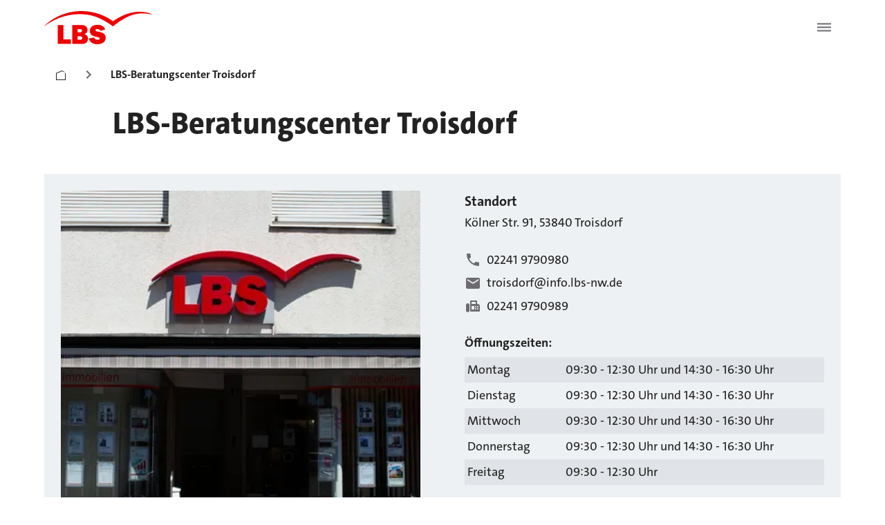

--- FILE ---
content_type: application/javascript; charset=UTF-8
request_url: https://www.lbs.de/_next/static/chunks/3855-faec0297f8133515.js
body_size: 6822
content:
"use strict";(self.webpackChunk_N_E=self.webpackChunk_N_E||[]).push([[3855],{73855:(e,t,n)=>{n.d(t,{r:()=>J});var r=n(60072),i=n(60004),a=n.t(i,2),s=n(49040);function l(){return(l=Object.assign?Object.assign.bind():function(e){for(var t=1;t<arguments.length;t++){var n=arguments[t];for(var r in n)Object.prototype.hasOwnProperty.call(n,r)&&(e[r]=n[r])}return e}).apply(this,arguments)}let o=i.createContext(null),u=i.createContext(null),c=i.createContext(null),h=i.createContext(null),d=i.createContext({outlet:null,matches:[],isDataRoute:!1}),m=i.createContext(null);function p(){return null!=i.useContext(h)}function g(){return p()||(0,s.Oi)(!1),i.useContext(h).location}function v(e){i.useContext(c).static||i.useLayoutEffect(e)}function f(){let{isDataRoute:e}=i.useContext(d);return e?function(){let e,{router:t}=(y.UseNavigateStable,(e=i.useContext(o))||(0,s.Oi)(!1),e),n=E(w.UseNavigateStable),r=i.useRef(!1);return v(()=>{r.current=!0}),i.useCallback(function(e,i){void 0===i&&(i={}),r.current&&("number"==typeof e?t.navigate(e):t.navigate(e,l({fromRouteId:n},i)))},[t,n])}():function(){p()||(0,s.Oi)(!1);let e=i.useContext(o),{basename:t,future:n,navigator:r}=i.useContext(c),{matches:a}=i.useContext(d),{pathname:l}=g(),u=JSON.stringify((0,s.yD)(a,n.v7_relativeSplatPath)),h=i.useRef(!1);return v(()=>{h.current=!0}),i.useCallback(function(n,i){if(void 0===i&&(i={}),!h.current)return;if("number"==typeof n)return void r.go(n);let a=(0,s.Gh)(n,JSON.parse(u),l,"path"===i.relative);null==e&&"/"!==t&&(a.pathname="/"===a.pathname?t:(0,s.HS)([t,a.pathname])),(i.replace?r.replace:r.push)(a,i.state,i)},[t,r,u,l,e])}()}let x=i.createElement(function(){var e;let t,n,r,a,l=(n=i.useContext(m),r=(w.UseRouteError,(t=i.useContext(u))||(0,s.Oi)(!1),t),a=E(w.UseRouteError),void 0!==n?n:null==(e=r.errors)?void 0:e[a]),o=(0,s.pX)(l)?l.status+" "+l.statusText:l instanceof Error?l.message:JSON.stringify(l),c=l instanceof Error?l.stack:null;return i.createElement(i.Fragment,null,i.createElement("h2",null,"Unexpected Application Error!"),i.createElement("h3",{style:{fontStyle:"italic"}},o),c?i.createElement("pre",{style:{padding:"0.5rem",backgroundColor:"rgba(200,200,200, 0.5)"}},c):null,null)},null);class b extends i.Component{constructor(e){super(e),this.state={location:e.location,revalidation:e.revalidation,error:e.error}}static getDerivedStateFromError(e){return{error:e}}static getDerivedStateFromProps(e,t){return t.location!==e.location||"idle"!==t.revalidation&&"idle"===e.revalidation?{error:e.error,location:e.location,revalidation:e.revalidation}:{error:void 0!==e.error?e.error:t.error,location:t.location,revalidation:e.revalidation||t.revalidation}}componentDidCatch(e,t){console.error("React Router caught the following error during render",e,t)}render(){return void 0!==this.state.error?i.createElement(d.Provider,{value:this.props.routeContext},i.createElement(m.Provider,{value:this.state.error,children:this.props.component})):this.props.children}}function k(e){let{routeContext:t,match:n,children:r}=e,a=i.useContext(o);return a&&a.static&&a.staticContext&&(n.route.errorElement||n.route.ErrorBoundary)&&(a.staticContext._deepestRenderedBoundaryId=n.route.id),i.createElement(d.Provider,{value:t},r)}var y=function(e){return e.UseBlocker="useBlocker",e.UseRevalidator="useRevalidator",e.UseNavigateStable="useNavigate",e}(y||{}),w=function(e){return e.UseBlocker="useBlocker",e.UseLoaderData="useLoaderData",e.UseActionData="useActionData",e.UseRouteError="useRouteError",e.UseNavigation="useNavigation",e.UseRouteLoaderData="useRouteLoaderData",e.UseMatches="useMatches",e.UseRevalidator="useRevalidator",e.UseNavigateStable="useNavigate",e.UseRouteId="useRouteId",e}(w||{});function E(e){let t,n=((t=i.useContext(d))||(0,s.Oi)(!1),t),r=n.matches[n.matches.length-1];return r.route.id||(0,s.Oi)(!1),r.route.id}let z={},j=a.startTransition;function C(e){let{basename:t,children:n,initialEntries:r,initialIndex:a,future:l}=e,o=i.useRef();null==o.current&&(o.current=(0,s.sC)({initialEntries:r,initialIndex:a,v5Compat:!0}));let u=o.current,[c,h]=i.useState({action:u.action,location:u.location}),{v7_startTransition:d}=l||{},m=i.useCallback(e=>{d&&j?j(()=>h(e)):h(e)},[h,d]);return i.useLayoutEffect(()=>u.listen(m),[u,m]),i.createElement(N,{basename:t,children:n,location:c.location,navigationType:c.action,navigator:u,future:l})}function B(e){(0,s.Oi)(!1)}function N(e){let{basename:t="/",children:n=null,location:r,navigationType:a=s.rc.Pop,navigator:o,static:u=!1,future:d}=e;p()&&(0,s.Oi)(!1);let m=t.replace(/^\/*/,"/"),g=i.useMemo(()=>({basename:m,navigator:o,static:u,future:l({v7_relativeSplatPath:!1},d)}),[m,d,o,u]);"string"==typeof r&&(r=(0,s.Rr)(r));let{pathname:v="/",search:f="",hash:x="",state:b=null,key:k="default"}=r,y=i.useMemo(()=>{let e=(0,s.pb)(v,m);return null==e?null:{location:{pathname:e,search:f,hash:x,state:b,key:k},navigationType:a}},[m,v,f,x,b,k,a]);return null==y?null:i.createElement(c.Provider,{value:g},i.createElement(h.Provider,{children:n,value:y}))}function S(e){let{children:t,location:n}=e;return function(e,t,n,r){let a;p()||(0,s.Oi)(!1);let{navigator:o}=i.useContext(c),{matches:u}=i.useContext(d),m=u[u.length-1],v=m?m.params:{};m&&m.pathname;let f=m?m.pathnameBase:"/";m&&m.route;let y=g();if(t){var w;let e="string"==typeof t?(0,s.Rr)(t):t;"/"===f||(null==(w=e.pathname)?void 0:w.startsWith(f))||(0,s.Oi)(!1),a=e}else a=y;let E=a.pathname||"/",j=E;if("/"!==f){let e=f.replace(/^\//,"").split("/");j="/"+E.replace(/^\//,"").split("/").slice(e.length).join("/")}let C=(0,s.ue)(e,{pathname:j}),B=function(e,t,n,r){var a,l;if(void 0===t&&(t=[]),void 0===n&&(n=null),void 0===r&&(r=null),null==e){if(null==(l=n)||!l.errors)return null;e=n.matches}let o=e,u=null==(a=n)?void 0:a.errors;if(null!=u){let e=o.findIndex(e=>e.route.id&&(null==u?void 0:u[e.route.id])!==void 0);e>=0||(0,s.Oi)(!1),o=o.slice(0,Math.min(o.length,e+1))}let c=!1,h=-1;if(n&&r&&r.v7_partialHydration)for(let e=0;e<o.length;e++){let t=o[e];if((t.route.HydrateFallback||t.route.hydrateFallbackElement)&&(h=e),t.route.id){let{loaderData:e,errors:r}=n,i=t.route.loader&&void 0===e[t.route.id]&&(!r||void 0===r[t.route.id]);if(t.route.lazy||i){c=!0,o=h>=0?o.slice(0,h+1):[o[0]];break}}}return o.reduceRight((e,r,a)=>{var s;let l,d=!1,m=null,p=null;n&&(l=u&&r.route.id?u[r.route.id]:void 0,m=r.route.errorElement||x,c&&(h<0&&0===a?(s="route-fallback",z[s]||(z[s]=!0),d=!0,p=null):h===a&&(d=!0,p=r.route.hydrateFallbackElement||null)));let g=t.concat(o.slice(0,a+1)),v=()=>{let t;return t=l?m:d?p:r.route.Component?i.createElement(r.route.Component,null):r.route.element?r.route.element:e,i.createElement(k,{match:r,routeContext:{outlet:e,matches:g,isDataRoute:null!=n},children:t})};return n&&(r.route.ErrorBoundary||r.route.errorElement||0===a)?i.createElement(b,{location:n.location,revalidation:n.revalidation,component:m,error:l,children:v(),routeContext:{outlet:null,matches:g,isDataRoute:!0}}):v()},null)}(C&&C.map(e=>Object.assign({},e,{params:Object.assign({},v,e.params),pathname:(0,s.HS)([f,o.encodeLocation?o.encodeLocation(e.pathname).pathname:e.pathname]),pathnameBase:"/"===e.pathnameBase?f:(0,s.HS)([f,o.encodeLocation?o.encodeLocation(e.pathnameBase).pathname:e.pathnameBase])})),u,void 0,void 0);return t&&B?i.createElement(h.Provider,{value:{location:l({pathname:"/",search:"",hash:"",state:null,key:"default"},a),navigationType:s.rc.Pop}},B):B}(function e(t,n){void 0===n&&(n=[]);let r=[];return i.Children.forEach(t,(t,a)=>{if(!i.isValidElement(t))return;let l=[...n,a];if(t.type===i.Fragment)return void r.push.apply(r,e(t.props.children,l));t.type!==B&&(0,s.Oi)(!1),t.props.index&&t.props.children&&(0,s.Oi)(!1);let o={id:t.props.id||l.join("-"),caseSensitive:t.props.caseSensitive,element:t.props.element,Component:t.props.Component,index:t.props.index,path:t.props.path,loader:t.props.loader,action:t.props.action,errorElement:t.props.errorElement,ErrorBoundary:t.props.ErrorBoundary,hasErrorBoundary:null!=t.props.ErrorBoundary||null!=t.props.errorElement,shouldRevalidate:t.props.shouldRevalidate,handle:t.props.handle,lazy:t.props.lazy};t.props.children&&(o.children=e(t.props.children,l)),r.push(o)}),r}(t),n)}var R=function(e){return e[e.pending=0]="pending",e[e.success=1]="success",e[e.error=2]="error",e}(R||{});new Promise(()=>{}),i.Component;var A=n(1482);let W={appointmentUrl:"",context:"",theme:"light"},D={wellness:{src:"/modernisierer/images/wellness.jpeg",alt:"",width:960,height:1440},heizung:{src:"/modernisierer/images/heizung.jpeg",alt:"",width:960,height:640},fenster:{src:"/modernisierer/images/fenster-2.jpeg",alt:"",width:960,height:892},wintergarten:{src:"/modernisierer/images/wintergarten.jpeg",alt:"",width:966,height:644},berater:{src:"/modernisierer/images/berater.jpeg",alt:"",width:640,height:427}},H={status:{title:"Wo stehst du?",step:1,callout:"Je nach Alter und Zustand einer Immobilie sind Modernisierungsma\xdfnahmen angebracht. Welche Investitionen f\xfcr dein Haus sinnvoll sein k\xf6nnten, h\xe4ngt unter anderem davon ab, wie alt die Immobilie ist, welche Baumaterialien eingesetzt werden und nat\xfcrlich davon, welche Ma\xdfnahmen man durchf\xfchrt.",buttons:[{text:"Modernisieren",value:"modernisieren",icon:"hardware",link:"/haustechnik"},{text:"Informieren",value:"informieren",icon:"open_book",link:"/haustechnik"}]},haustechnik:{title:"M\xf6chtest du die Haustechnik leichter und preiswerter warten und unterhalten?",step:2,callout:"Kein Haus funktioniert ohne technische Anlagen und Installationen. Haustechnik umfasst die Bereiche Heizung, Sanit\xe4r, Elektro und L\xfcftung. Sie ist unabdingbar, um ein Haus mit W\xe4rme, Wasser, Strom und frischer Luft zu versorgen. Energetische Ma\xdfnahmen k\xf6nnen die Wartungs- und Betriebskosten der Haustechnik deutlich senken.",buttons:[{text:"Ja",value:"ja",icon:"checkmark_narrow",link:"/energiekosten"},{text:"Nein",value:"nein",icon:"close",link:"/energiekosten"}]},energiekosten:{title:"Die Energiekosten f\xfcr das Haus senken?",step:3,callout:"Um die finanzielle Mehrbelastung abzufedern, kann man den Energiebedarf zu Hause senken. Das lohnt sich vor allem beim Heizen. Denn die Heizenergie macht oftmals zwischen 70% und 90% des Energieverbrauchs eines Haushalts aus.",buttons:[{text:"Ja",value:"ja",icon:"checkmark_narrow",link:"/interesse"},{text:"Nein",value:"nein",icon:"close",link:"/wellness"}]},interesse:{title:"Was interessiert dich?",step:4,callout:"Mit einer neuen Heizung oder neuen Fenstern hast du guten W\xe4rmeschutz, sparst Energie und senkst deine Betriebskosten. Gleichzeitig leistest du einen wertvollen Beitrag zum Klimaschutz.",buttons:[{text:"Heizung",value:"heizung",icon:"airpurifier",link:"/rechnung-heizung"},{text:"Fenster",value:"fenster",icon:"window",link:"/rechnung-fenster"}]},wellness:{title:"W\xfcnschst du dir ein Bad wie eine Wellnessoase?",step:5,callout:"Es ist zwar nur ein Richtwert, doch in etwa kannst du mit 3.000 Euro pro Quadratmeter f\xfcr ein “normales” Komplettbad rechnen -inklusive professioneller Beratung, Planung und Umsetzung. Ein durchschnittlich gro\xdfes Bad von 6 bis 8 Quadratmetern kostet also in etwa 18.000 bis 24.000 Euro. Im Bundesdurchschnitt bleibt das Badezimmer 15 bis 20 Jahre lang unver\xe4ndert. ",buttons:[{text:"Ja",value:"ja",icon:"checkmark_narrow",link:"/rechnung-wellness"},{text:"Nein",value:"nein",icon:"close",link:"/anbau"}]},anbau:{title:"Oder doch eher ein sommerlicher Wintergarten?",step:6,callout:"Um mehr Platz zu gewinnen kannst du durch Neuordnung des Grundrisses, Auslagern des Treppenhauses, Dachausbau, einen Wintergarten oder einen Anbau einiges erreichen. Ein Wintergarten ist ein echtes Highlight und wertet deine Immobilie auf.",buttons:[{text:"Ja",value:"ja",icon:"checkmark_narrow",link:"/rechnung-anbau"},{text:"Nein",value:"nein",icon:"close",link:"/result"}]}},U={rechnungHeizung:{title:"Aus Alt mach Neu?",subtitle:"Weniger Energieverbrauch",sectionTitle:"Eine neue Heizung",info:"Eine neue Heizung reduziert die Heizkosten, bringt ein Plus an Komfort und erh\xf6ht den Wert einer Immobilie. Deine Heizung ist bereits 15 oder mehr Jahre alt? Dann verbraucht sie im Vergleich zu einer modernen Heizung unn\xf6tig viel Energie. Wenn du zum Beispiel eine veraltete Gasheizung oder \xd6lheizung erneuerst, kannst du den Energieverbrauch beim Heizen um bis zu 30 Prozent senken.",price:15e3,monthlyRate:150,years:5,step:4,image:"heizung",buttons:[{text:"Kontakt aufnehmen",type:"primary",value:"weiter",link:"/result",context:"teaser"},{text:"Weiter im Check",type:"ghost",value:"zurueck",link:"/wellness",context:"any"}]},rechnungFenster:{title:"Heizkosten senken mit Isolierglasfenstern",info:"Beim Austausch von einfach verglasten Fenstern liegt das Einsparpotenzial bei rund 440 Euro j\xe4hrlich. Doch nicht nur auf die Verglasung kommt es an. Energieberater empfehlen einen Austausch von Fenstern mit einem U-Wert (W\xe4rmedurchl\xe4ssigkeit) \xfcber 1,9 W/(m\xb2). Hier kann sich ein Tausch mit modernen und effizienteren Fenstern wirtschaftlich rentieren.",sectionTitle:"Neue Fenster",price:23e3,monthlyRate:230,years:5,step:4,image:"fenster",buttons:[{text:"Kontakt aufnehmen",value:"weiter",type:"primary",link:"/result",context:"teaser"},{text:"Weiter im Check",type:"ghost",value:"zurueck",link:"/wellness",context:"any"}]},rechnungWellness:{title:"Deine eigene Wellnessoase",sectionTitle:"Ein neues Bad",info:"Es ist zwar nur ein Richtwert, doch in etwa kannst du mit 3.000 Euro pro Quadratmeter f\xfcr ein “normales” Komplettbad rechnen- inklusive professioneller Beratung, Planung und Umsetzung. Ein durchschnittlich gro\xdfes Bad von 6 bis 8 Quadratmetern kostet also in etwa 18.000 bis 24.000 Euro. Im Bundesdurchschnitt bleibt das Badezimmer 15 bis 20 Jahre lang unver\xe4ndert.",price:19e3,monthlyRate:190,years:5,step:5,image:"wellness",buttons:[{text:"Kontakt aufnehmen",value:"weiter",type:"primary",link:"/result",context:"teaser"},{text:"Weiter im Check",value:"zurueck",type:"ghost",link:"/anbau",context:"any"}]},rechnungAnbau:{title:"Dein sommerlicher Wintergarten",sectionTitle:"Ein neuer Wintergarten",info:"Um mehr Platz zu gewinnen kannst du durch Neuordnung des Grundrisses, Auslagern des Treppenhauses, Dachausbau, einen Wintergarten oder einen Anbau einiges erreichen. Ein Wintergarten l\xe4sst sich f\xfcr etwa 1.700 € pro Quadratmeter realisieren, ist ein echtes Highlight und wertet deine Immobilie auf.",price:27e3,monthlyRate:270,years:5,step:6,image:"wintergarten",buttons:[{text:"Kontakt aufnehmen",value:"weiter",type:"primary",link:"/result",context:"teaser"},{text:"Check abschlie\xdfen",type:"ghost",value:"zurueck",link:"/result",context:"any"}]}},T={benefits:[{title:"Durchblick in 2 Minuten"},{title:"Das kannst du sparen"},{title:"So machst du es m\xf6glich"}],callout:{title:"So wird's gemacht.",text:(e,t)=>`
      Entweder direkt realisieren oder beispielsweise mit ${e} € pro Monat, ${t} Jahre lang sparen um das Vorhaben sp\xe4ter
zu realisieren. Egal wie, unsere zertifizierten LBS Berater:innen
unterst\xfctzen dich!
    `},intro:{title:"Das Zuhause besser machen.",subtitle:"Kriegst du hin. Mit uns.",intro:"Mache jetzt den kleinen Kostencheck und finde heraus welche Modernisierung sich wirklich lohnt.",sectionTitle:"Der kleine Kostencheck",startCheck:"Check starten",directlyToExpert:"Direkt zum Experten"},question:{title:"Aus Alt mach Neu?",subtitle:"Eine Orientierungshilfe"},calculation:{approxCosts:"Ungef\xe4hre Kosten",exampleCalculation:"* Bei den oben angezeigten Rechnungen handelt es sich um Beispielrechnungen."},result:{title:"Du wei\xdft, wie es geht!",subtitle:"Den Rest kriegst du hin. Mit uns.",expertsTitle:"Unsere Expert:innen vor Ort",experts:`
      Unsere Modernisierungsexpert:innen
      helfen dir bei den n\xe4chsten Schritten. Sichere dir jetzt
      noch niedrigere Zinsen!
    `,calloutBenefits:"Besser jetzt den ersten Schritt machen: Egal wie deine Modernisierungsw\xfcnsche aussehen – wir unterst\xfctzen dich mit der passenden Finanzierung. Wir empfehlen dir ein individuelles Gespr\xe4ch mit unseren LBS-Berater:innen.",benefits:[{title:"Einfache Terminvereinbarung"},{title:"Auch in deiner N\xe4he"},{title:"Deine W\xfcnsche und Ziele im Fokus"}],makeAppointment:"Jetzt Termin vereinbaren",restart:"Von vorne"}},O=(0,i.createContext)({messages:T,images:D,config:W}),I=e=>{let{messages:t,images:n,config:a}=(0,i.useContext)(O),s=f(),l=(0,A.yI)("teaser-modernisierer","choose",`question ${e.step}`),o=e.calculation.price,u=(0,i.useMemo)(()=>{if(e.callToAction&&o)return{label:e.callToAction.label,href:e.callToAction.callback(o)}},[e.callToAction,o]);return(0,r.jsx)(A.vC,{image:n[e.calculation.image],containerStyle:e.theme,children:(0,r.jsxs)("div",{children:[(0,r.jsx)("div",{className:"w-full md:w-full lg:w-9/12",children:(0,r.jsx)(A.z2,{step:e.calculation.step,maxSteps:7})}),(0,r.jsx)("div",{className:"py-4 w-full lg:max-w-md",children:(0,r.jsx)("div",{className:"text-body-large-bold lg:text-title-medium",children:e.calculation.sectionTitle})}),(0,r.jsxs)("div",{className:"flex flex-col space-y-4",children:[(0,r.jsx)("div",{className:"text-body-medium leading-6",children:e.calculation.info}),(0,r.jsx)(A.Sl,{className:"!py-2",children:(0,r.jsx)(A.u6,{label:t.calculation.approxCosts,value:(0,A.vv)(e.calculation.price,!0)})})]}),(0,r.jsx)("div",{className:"grid lg:grid-cols-2 gap-4 lg:gap-6 mt-4",children:e.calculation.buttons.map((t,n)=>"primary"==t.type?(0,r.jsx)(A.jn,{"data-cy":t.value,href:null==u?void 0:u.href,onClick:()=>{!e.callToAction&&t.link&&(l({name:`${e.name} kontakt`}),s(t.link))},className:"w-full lg:w-auto text-center",children:e.callToAction?e.callToAction.label:t.text},n):(0,r.jsx)(A.tA,{"data-cy":t.value,onClick:()=>{l({name:`${e.name} zur\xfcck`}),s(t.link)},className:"w-full !bg-transparent lg:w-auto text-center",children:t.text},n))})]})})},M=e=>{let t=(0,A.yI)("teaser-modernisierer","submit","startpage"),n=f(),{messages:a,images:s,config:l}=(0,i.useContext)(O),o=a.benefits;return(0,r.jsxs)(A.vC,{title:a.intro.title,subtitle:a.intro.subtitle,intro:a.intro.intro,containerStyle:e.theme,children:[(0,r.jsx)(A.Qk,{big:!0,steps:o}),(0,r.jsxs)("div",{className:"grid lg:grid-cols-2 gap-4 lg:gap-6 mt-4",children:[(0,r.jsx)(A.jn,{onClick:()=>{t({name:"check starten"}),n("/status")},"data-cy":"start-check",children:a.intro.startCheck}),(0,r.jsx)(A.tA,{className:"!bg-transparent","data-cy":"expert",onClick:()=>{t({name:"zum experten"}),n("/result")},children:a.intro.directlyToExpert})]})]})},P=e=>{let t=(0,A.yI)("teaser-modernisierer","choose",`question ${e.step}`),{messages:n}=(0,i.useContext)(O),a=f(),s=e.question.buttons.map(e=>({label:e.text,icon:(0,A.sW)(e.icon),value:{value:e.value,link:e.link}}));return(0,r.jsx)(A.vC,{title:n.question.title,subtitle:n.question.subtitle,intro:e.question.callout,containerStyle:e.theme,children:(0,r.jsxs)("div",{className:"flex flex-col w-full max-lg:items-center",children:[(0,r.jsx)("div",{className:"mt-4 lg:mt-12 w-9/12",children:(0,r.jsx)(A.z2,{step:e.question.step,maxSteps:7})}),(0,r.jsx)("p",{className:"text-center lg:text-left w-full my-4 text-body-medium-bold lg:text-title-medium","aria-live":"polite",children:e.question.title}),(0,r.jsx)(A.Cf,{"aria-label":e.question.title,className:"w-full lg:my-3 flex justify-center lg:justify-start gap-4",options:s,onSelect:function(n){n&&(t({name:`${e.name} ${n.value.value}`}),a(n.value.link))},deSelectable:!1})]})})},F=e=>{let t=(0,A.yI)("teaser-modernisierer","submit","resultpage"),n=(0,A.yI)("teaser-modernisierer","","resultpage"),{messages:a,images:s,config:l}=(0,i.useContext)(O),o=f(),u=a.result.benefits;return(0,r.jsx)(r.Fragment,{children:(0,r.jsxs)(A.vC,{title:a.result.title,subtitle:a.result.subtitle,intro:a.result.calloutBenefits,containerStyle:e.theme,children:[(0,r.jsx)(A.Qk,{big:!0,steps:u}),(0,r.jsxs)("div",{className:"grid lg:grid-cols-2 gap-4 lg:gap-8 ",children:[(0,r.jsx)(A.jn,{"data-cy":"make-appointment",href:l.appointmentUrl,target:"_blank",onClick:()=>{t({name:"termin vereinbaren"})},children:a.result.makeAppointment}),(0,r.jsx)(A.tA,{className:"!bg-transparent","data-cy":"restart",onClick:()=>{n({name:"restart"}),o("/")},children:a.result.restart})]})]})})},L=[{name:"status",path:"/status",step:"2.1"},{name:"haustechnik",path:"/haustechnik",step:"2.2"},{name:"energiekosten",path:"/energiekosten",step:"2.3"},{name:"wellness",path:"/wellness",step:"2.5"},{name:"anbau",path:"/anbau",step:"2.6"},{name:"interesse",path:"/interesse",step:"2.4"}],_=[{name:"rechnungHeizung",path:"/rechnung-heizung",step:"3.1"},{name:"rechnungWellness",path:"/rechnung-wellness",step:"3.3"},{name:"rechnungFenster",path:"/rechnung-fenster",step:"3.2"},{name:"rechnungAnbau",path:"/rechnung-anbau",step:"3.4"}],J=e=>{let{messages:t,images:n,config:i}=(0,A.dL)(e,T,D,W);return(0,r.jsx)(O.Provider,{value:{messages:t,images:n,config:i},children:(0,r.jsx)("div",{className:"lbs-services-modernisierer",children:(0,r.jsx)(C,{children:(0,r.jsxs)(S,{children:[(0,r.jsx)(B,{path:"/",element:(0,r.jsx)(M,{theme:e.theme})}),L.map(t=>(0,r.jsx)(B,{path:t.path,element:(0,r.jsx)(P,{theme:e.theme,name:t.name,question:H[t.name],step:t.step})},t.name)),_.map(t=>(0,r.jsx)(B,{path:t.path,element:(0,r.jsx)(I,{theme:e.theme,name:t.name,calculation:U[t.name],step:t.step,onBausparsumme:e.onBausparsumme,callToAction:e.callToAction})},t.name)),(0,r.jsx)(B,{path:"/result",element:(0,r.jsx)(F,{theme:e.theme})})]})})})})}}}]);

--- FILE ---
content_type: application/javascript; charset=UTF-8
request_url: https://www.lbs.de/_next/static/chunks/3709-0fcc6a7112610d43.js
body_size: 2227
content:
"use strict";(self.webpackChunk_N_E=self.webpackChunk_N_E||[]).push([[3709],{33709:(t,e,o)=>{o.d(e,{A:()=>B});var a=o(60004),i=o(56645),n=o(16906),r=o(24139),l=o(86248),s=o(75248),d=o(94172),p=o(46696),c=o(957),g=o(67133),v=o(24363),h=o(38482),u=o(38818),y=o(71128),m=o(85564);function x(t){return(0,m.Ay)("MuiButton",t)}let b=(0,y.A)("MuiButton",["root","text","textInherit","textPrimary","textSecondary","textSuccess","textError","textInfo","textWarning","outlined","outlinedInherit","outlinedPrimary","outlinedSecondary","outlinedSuccess","outlinedError","outlinedInfo","outlinedWarning","contained","containedInherit","containedPrimary","containedSecondary","containedSuccess","containedError","containedInfo","containedWarning","disableElevation","focusVisible","disabled","colorInherit","colorPrimary","colorSecondary","colorSuccess","colorError","colorInfo","colorWarning","textSizeSmall","textSizeMedium","textSizeLarge","outlinedSizeSmall","outlinedSizeMedium","outlinedSizeLarge","containedSizeSmall","containedSizeMedium","containedSizeLarge","sizeMedium","sizeSmall","sizeLarge","fullWidth","startIcon","endIcon","icon","iconSizeSmall","iconSizeMedium","iconSizeLarge","loading","loadingWrapper","loadingIconPlaceholder","loadingIndicator","loadingPositionCenter","loadingPositionStart","loadingPositionEnd"]),S=a.createContext({}),f=a.createContext(void 0);var z=o(60072);let I=[{props:{size:"small"},style:{"& > *:nth-of-type(1)":{fontSize:18}}},{props:{size:"medium"},style:{"& > *:nth-of-type(1)":{fontSize:20}}},{props:{size:"large"},style:{"& > *:nth-of-type(1)":{fontSize:22}}}],w=(0,d.Ay)(g.A,{shouldForwardProp:t=>(0,s.A)(t)||"classes"===t,name:"MuiButton",slot:"Root",overridesResolver:(t,e)=>{let{ownerState:o}=t;return[e.root,e[o.variant],e[`${o.variant}${(0,h.A)(o.color)}`],e[`size${(0,h.A)(o.size)}`],e[`${o.variant}Size${(0,h.A)(o.size)}`],"inherit"===o.color&&e.colorInherit,o.disableElevation&&e.disableElevation,o.fullWidth&&e.fullWidth,o.loading&&e.loading]}})((0,p.A)(({theme:t})=>{let e="light"===t.palette.mode?t.palette.grey[300]:t.palette.grey[800],o="light"===t.palette.mode?t.palette.grey.A100:t.palette.grey[700];return{...t.typography.button,minWidth:64,padding:"6px 16px",border:0,borderRadius:(t.vars||t).shape.borderRadius,transition:t.transitions.create(["background-color","box-shadow","border-color","color"],{duration:t.transitions.duration.short}),"&:hover":{textDecoration:"none"},[`&.${b.disabled}`]:{color:(t.vars||t).palette.action.disabled},variants:[{props:{variant:"contained"},style:{color:"var(--variant-containedColor)",backgroundColor:"var(--variant-containedBg)",boxShadow:(t.vars||t).shadows[2],"&:hover":{boxShadow:(t.vars||t).shadows[4],"@media (hover: none)":{boxShadow:(t.vars||t).shadows[2]}},"&:active":{boxShadow:(t.vars||t).shadows[8]},[`&.${b.focusVisible}`]:{boxShadow:(t.vars||t).shadows[6]},[`&.${b.disabled}`]:{color:(t.vars||t).palette.action.disabled,boxShadow:(t.vars||t).shadows[0],backgroundColor:(t.vars||t).palette.action.disabledBackground}}},{props:{variant:"outlined"},style:{padding:"5px 15px",border:"1px solid currentColor",borderColor:"var(--variant-outlinedBorder, currentColor)",backgroundColor:"var(--variant-outlinedBg)",color:"var(--variant-outlinedColor)",[`&.${b.disabled}`]:{border:`1px solid ${(t.vars||t).palette.action.disabledBackground}`}}},{props:{variant:"text"},style:{padding:"6px 8px",color:"var(--variant-textColor)",backgroundColor:"var(--variant-textBg)"}},...Object.entries(t.palette).filter((0,u.A)()).map(([e])=>({props:{color:e},style:{"--variant-textColor":(t.vars||t).palette[e].main,"--variant-outlinedColor":(t.vars||t).palette[e].main,"--variant-outlinedBorder":t.vars?`rgba(${t.vars.palette[e].mainChannel} / 0.5)`:(0,r.X4)(t.palette[e].main,.5),"--variant-containedColor":(t.vars||t).palette[e].contrastText,"--variant-containedBg":(t.vars||t).palette[e].main,"@media (hover: hover)":{"&:hover":{"--variant-containedBg":(t.vars||t).palette[e].dark,"--variant-textBg":t.vars?`rgba(${t.vars.palette[e].mainChannel} / ${t.vars.palette.action.hoverOpacity})`:(0,r.X4)(t.palette[e].main,t.palette.action.hoverOpacity),"--variant-outlinedBorder":(t.vars||t).palette[e].main,"--variant-outlinedBg":t.vars?`rgba(${t.vars.palette[e].mainChannel} / ${t.vars.palette.action.hoverOpacity})`:(0,r.X4)(t.palette[e].main,t.palette.action.hoverOpacity)}}}})),{props:{color:"inherit"},style:{color:"inherit",borderColor:"currentColor","--variant-containedBg":t.vars?t.vars.palette.Button.inheritContainedBg:e,"@media (hover: hover)":{"&:hover":{"--variant-containedBg":t.vars?t.vars.palette.Button.inheritContainedHoverBg:o,"--variant-textBg":t.vars?`rgba(${t.vars.palette.text.primaryChannel} / ${t.vars.palette.action.hoverOpacity})`:(0,r.X4)(t.palette.text.primary,t.palette.action.hoverOpacity),"--variant-outlinedBg":t.vars?`rgba(${t.vars.palette.text.primaryChannel} / ${t.vars.palette.action.hoverOpacity})`:(0,r.X4)(t.palette.text.primary,t.palette.action.hoverOpacity)}}}},{props:{size:"small",variant:"text"},style:{padding:"4px 5px",fontSize:t.typography.pxToRem(13)}},{props:{size:"large",variant:"text"},style:{padding:"8px 11px",fontSize:t.typography.pxToRem(15)}},{props:{size:"small",variant:"outlined"},style:{padding:"3px 9px",fontSize:t.typography.pxToRem(13)}},{props:{size:"large",variant:"outlined"},style:{padding:"7px 21px",fontSize:t.typography.pxToRem(15)}},{props:{size:"small",variant:"contained"},style:{padding:"4px 10px",fontSize:t.typography.pxToRem(13)}},{props:{size:"large",variant:"contained"},style:{padding:"8px 22px",fontSize:t.typography.pxToRem(15)}},{props:{disableElevation:!0},style:{boxShadow:"none","&:hover":{boxShadow:"none"},[`&.${b.focusVisible}`]:{boxShadow:"none"},"&:active":{boxShadow:"none"},[`&.${b.disabled}`]:{boxShadow:"none"}}},{props:{fullWidth:!0},style:{width:"100%"}},{props:{loadingPosition:"center"},style:{transition:t.transitions.create(["background-color","box-shadow","border-color"],{duration:t.transitions.duration.short}),[`&.${b.loading}`]:{color:"transparent"}}}]}})),$=(0,d.Ay)("span",{name:"MuiButton",slot:"StartIcon",overridesResolver:(t,e)=>{let{ownerState:o}=t;return[e.startIcon,o.loading&&e.startIconLoadingStart,e[`iconSize${(0,h.A)(o.size)}`]]}})(({theme:t})=>({display:"inherit",marginRight:8,marginLeft:-4,variants:[{props:{size:"small"},style:{marginLeft:-2}},{props:{loadingPosition:"start",loading:!0},style:{transition:t.transitions.create(["opacity"],{duration:t.transitions.duration.short}),opacity:0}},{props:{loadingPosition:"start",loading:!0,fullWidth:!0},style:{marginRight:-8}},...I]})),P=(0,d.Ay)("span",{name:"MuiButton",slot:"EndIcon",overridesResolver:(t,e)=>{let{ownerState:o}=t;return[e.endIcon,o.loading&&e.endIconLoadingEnd,e[`iconSize${(0,h.A)(o.size)}`]]}})(({theme:t})=>({display:"inherit",marginRight:-4,marginLeft:8,variants:[{props:{size:"small"},style:{marginRight:-2}},{props:{loadingPosition:"end",loading:!0},style:{transition:t.transitions.create(["opacity"],{duration:t.transitions.duration.short}),opacity:0}},{props:{loadingPosition:"end",loading:!0,fullWidth:!0},style:{marginLeft:-8}},...I]})),A=(0,d.Ay)("span",{name:"MuiButton",slot:"LoadingIndicator",overridesResolver:(t,e)=>e.loadingIndicator})(({theme:t})=>({display:"none",position:"absolute",visibility:"visible",variants:[{props:{loading:!0},style:{display:"flex"}},{props:{loadingPosition:"start"},style:{left:14}},{props:{loadingPosition:"start",size:"small"},style:{left:10}},{props:{variant:"text",loadingPosition:"start"},style:{left:6}},{props:{loadingPosition:"center"},style:{left:"50%",transform:"translate(-50%)",color:(t.vars||t).palette.action.disabled}},{props:{loadingPosition:"end"},style:{right:14}},{props:{loadingPosition:"end",size:"small"},style:{right:10}},{props:{variant:"text",loadingPosition:"end"},style:{right:6}},{props:{loadingPosition:"start",fullWidth:!0},style:{position:"relative",left:-10}},{props:{loadingPosition:"end",fullWidth:!0},style:{position:"relative",right:-10}}]})),C=(0,d.Ay)("span",{name:"MuiButton",slot:"LoadingIconPlaceholder",overridesResolver:(t,e)=>e.loadingIconPlaceholder})({display:"inline-block",width:"1em",height:"1em"}),B=a.forwardRef(function(t,e){let o=a.useContext(S),r=a.useContext(f),s=function t(e,o){let a={...o};for(let i in e)if(Object.prototype.hasOwnProperty.call(e,i))if("components"===i||"slots"===i)a[i]={...e[i],...a[i]};else if("componentsProps"===i||"slotProps"===i){let n=e[i],r=o[i];if(r)if(n)for(let e in a[i]={...r},n)Object.prototype.hasOwnProperty.call(n,e)&&(a[i][e]=t(n[e],r[e]));else a[i]=r;else a[i]=n||{}}else void 0===a[i]&&(a[i]=e[i]);return a}(o,t),d=(0,c.b)({props:s,name:"MuiButton"}),{children:p,color:g="primary",component:u="button",className:y,disabled:m=!1,disableElevation:b=!1,disableFocusRipple:I=!1,endIcon:B,focusVisibleClassName:R,fullWidth:W=!1,id:k,loading:E=null,loadingIndicator:L,loadingPosition:M="center",size:O="medium",startIcon:j,type:N,variant:T="text",...V}=d,X=(0,l.A)(k),_=L??(0,z.jsx)(v.A,{"aria-labelledby":X,color:"inherit",size:16}),D={...d,color:g,component:u,disabled:m,disableElevation:b,disableFocusRipple:I,fullWidth:W,loading:E,loadingIndicator:_,loadingPosition:M,size:O,type:N,variant:T},F=(t=>{let{color:e,disableElevation:o,fullWidth:a,size:i,variant:r,loading:l,loadingPosition:s,classes:d}=t,p={root:["root",l&&"loading",r,`${r}${(0,h.A)(e)}`,`size${(0,h.A)(i)}`,`${r}Size${(0,h.A)(i)}`,`color${(0,h.A)(e)}`,o&&"disableElevation",a&&"fullWidth",l&&`loadingPosition${(0,h.A)(s)}`],startIcon:["icon","startIcon",`iconSize${(0,h.A)(i)}`],endIcon:["icon","endIcon",`iconSize${(0,h.A)(i)}`],loadingIndicator:["loadingIndicator"],loadingWrapper:["loadingWrapper"]},c=(0,n.A)(p,x,d);return{...d,...c}})(D),H=(j||E&&"start"===M)&&(0,z.jsx)($,{className:F.startIcon,ownerState:D,children:j||(0,z.jsx)(C,{className:F.loadingIconPlaceholder,ownerState:D})}),q=(B||E&&"end"===M)&&(0,z.jsx)(P,{className:F.endIcon,ownerState:D,children:B||(0,z.jsx)(C,{className:F.loadingIconPlaceholder,ownerState:D})}),G="boolean"==typeof E?(0,z.jsx)("span",{className:F.loadingWrapper,style:{display:"contents"},children:E&&(0,z.jsx)(A,{className:F.loadingIndicator,ownerState:D,children:_})}):null;return(0,z.jsxs)(w,{ownerState:D,className:(0,i.A)(o.className,F.root,y,r||""),component:u,disabled:m||E,focusRipple:!I,focusVisibleClassName:(0,i.A)(F.focusVisible,R),ref:e,type:N,id:E?X:k,...V,classes:F,children:[H,"end"!==M&&G,p,"end"===M&&G,q]})})}}]);

--- FILE ---
content_type: application/javascript; charset=UTF-8
request_url: https://www.lbs.de/_next/static/chunks/5121-2077dc1988c74aae.js
body_size: 64676
content:
(self.webpackChunk_N_E=self.webpackChunk_N_E||[]).push([[5121],{3328:(e,t,n)=>{"use strict";t.Zn=void 0;var a=n(41829);Object.defineProperty(t,"Zn",{enumerable:!0,get:function(){return a.JsonLd}})},4161:(e,t,n)=>{"use strict";n.d(t,{A:()=>m});var a=n(60004),s=n(56645),i=n(16906),r=n(94172),l=n(46696),o=n(957),u=n(93079),c=n(48860),d=n(60072);let h=(0,r.Ay)("div",{name:"MuiListItemIcon",slot:"Root",overridesResolver:(e,t)=>{let{ownerState:n}=e;return[t.root,"flex-start"===n.alignItems&&t.alignItemsFlexStart]}})((0,l.A)(({theme:e})=>({minWidth:56,color:(e.vars||e).palette.action.active,flexShrink:0,display:"inline-flex",variants:[{props:{alignItems:"flex-start"},style:{marginTop:8}}]}))),m=a.forwardRef(function(e,t){let n=(0,o.b)({props:e,name:"MuiListItemIcon"}),{className:r,...l}=n,m=a.useContext(c.A),g={...n,alignItems:m.alignItems},b=(e=>{let{alignItems:t,classes:n}=e;return(0,i.A)({root:["root","flex-start"===t&&"alignItemsFlexStart"]},u.f,n)})(g);return(0,d.jsx)(h,{className:(0,s.A)(b.root,r),ownerState:g,ref:t,...l})})},4678:(e,t,n)=>{"use strict";n.d(t,{t:()=>g});var a=n(60072),s=n(60004),i=n(39956),r=n(50703),l=n(1482);let o={},u={endpointSubmit:"",endpointPostalCode:"",endpointRender:"",serviceChatUrl:"/",friendlyCaptchaSiteKey:"",friendlyCaptchaPuzzleEndpoint:""},c={beschwerde:{subject:"Beschwerde LBS.de",name:"Beschwerde einreichen",introduction:{title:"Beschwerde bei der LBS",text:"Du hast eine Beschwerde oder bist mit einem Service oder Produkt unzufrieden? Wir m\xf6chten dir gerne helfen. Bitte f\xfclle das Formular aus und wir werden uns schnellstm\xf6glich zur\xfcckmelden."},messageInput:{title:"Deine Beschwerde an uns",message:"Dein Betreff"}},allgemein:{subject:"Kontaktanfrage LBS.de",name:"Allgemeines Anliegen",introduction:{title:"Dein direkter Kontakt zur LBS",text:"Nutze unser Kontaktformular, um einen Termin f\xfcr eine individuelle Beratung zu vereinbaren oder um eine allgemeine Anfrage zu adressieren. Wir melden uns schnellstm\xf6glich bei dir."}},category:{title:"Wie k\xf6nnen wir dir helfen?",allgemein:"Allgemeine Anfrage",termin:"Termin vereinbaren",beschwerde:"Beschwerde"},topic:{label:"Termin zu folgendem Thema"},customerType:{title:"Bist du bereits Kunde einer LBS?",existing:"Ja, ich bin bereits Kunde",new:"Nein, ich bin noch kein Kunde"},messageInput:{label:"Deine Nachricht an uns"},contactMethod:{title:"Wie m\xf6chtest du kontaktiert werden?",phone:"Telefonisch",email:"Per Mail"},phone:{title:"Unser kostenloser R\xfcckruf-Service. Wir gehen auf deine W\xfcnsche ein.",text:"Bitte w\xe4hle ein oder mehrere Zeitfenster (Montag bis Freitag zwischen 8:00 Uhr–18:00 Uhr).",contactDate:"W\xe4hle einen Wunschtermin f\xfcr deinen R\xfcckruf",timeSlots:["08:00 - 12:00 Uhr","12:00 - 15:00 Uhr","15:00 - 18:00 Uhr"]},result:{title:"Zusammenfassung deiner Angaben",contactType:"Grund:",contactMethod:"Kontaktaufnahme:",contactDate:"Terminwunsch:",timeSlots:"Zeitfenster:",message:"Dein Anliegen:"},personalDataForm:{title:"Bitte gib deine Daten ein.",edit:"Bearbeiten",backToStart:"Zur\xfcck zur Startseite",download:"Kopie als PDF herunterladen",submit:"Absenden",submitPdf:"Anfrage als PDF herunterladen",links:{privacy:{link:"/datenschutz#10-1-generelle-hinweise-zum-widerspruch",title:"Alle Infos zu Sicherheit und Datenschutz anzeigen"}},labels:{name:"Vollst\xe4ndiger Name",email:"E-Mail-Adresse",phone:"Telefonnummer",streetAndNumber:"Stra\xdfe und Hausnummer",city:"Wohnort",postalCode:"Postleitzahl",country:"Land",contractNumber:"Deine Bausparvertragsnummer (BSV-Nr.)",contractNumberHint:"Tipp: Deine Bausparvertragsnummer findest du auf deinen Unterlagen oder in der Online-Vertragsauskunft.",pdfHint:"Bitte lade die Anfrage als PDF herunter und sende sie unterschrieben an die LBS zur\xfcck.",checkContact:{title:"Kontaktaufnahme",text:"Ich best\xe4tige, dass ich mindestens 16 Jahre alt bin. Ich bin damit einverstanden, dass meine Daten zur Bearbeitung meiner Anfrage an die zust\xe4ndige LBS sowie ggf. auch an eine/n Berater/in vor Ort \xfcbermittelt werden. Die Einwilligungen erteile ich freiwillig. Die Einwilligung kann jederzeit mit Wirkung f\xfcr die Zukunft widerrufen werden. Der Widerspruch kann formfrei erfolgen und sollte m\xf6glichst direkt an die zust\xe4ndige LBS gerichtet werden. W\xe4hle dazu die LBS aus der Liste in unseren Datenschutzhinweisen aus."}}},callouts:{submitError:{title:"Fehler",text:"Deine Anfrage konnte nicht \xfcbermittelt werden. Bitte versuche es sp\xe4ter erneut."},submitSuccess:{title:"Das hat geklappt! Wir werden uns in K\xfcrze mit dir in Verbindung setzen.",text:""}}},d=(0,s.createContext)({messages:c,images:o,config:u});function h(e){var t;let{messages:n,config:i}=(0,s.useContext)(d),r=(0,l.$S)(`contact ${e.contactFormType}`,"contact-form");return(0,a.jsxs)(a.Fragment,{children:[e.showContractNumber&&(0,a.jsx)(l.RD,{label:n.personalDataForm.labels.contractNumber,name:"contract_number",hint:n.personalDataForm.labels.contractNumberHint,rules:{onBlur:()=>r({name:"contract number"})},validation:"contractNumber"}),(0,a.jsx)(l.RD,{label:n.personalDataForm.labels.name,className:"md:col-span-5",name:"name",required:!0,rules:{onBlur:()=>r({name:"name"})}}),"beschwerde"===e.contactFormType&&(0,a.jsx)(l.RD,{label:n.personalDataForm.labels.streetAndNumber,name:"street_name_number",className:"md:col-span-5",required:!0,rules:{onBlur:()=>r({name:"address"})}}),(0,a.jsxs)("div",{className:"grid md:grid-cols-8 gap-y-4 md:gap-x-4",children:[(0,a.jsx)(l.t3,{className:"beschwerde"===e.contactFormType?"md:col-span-3":"md:col-span-8",endpoint:null!=(t=e.endpointPostalCode)?t:"",label:n.personalDataForm.labels.postalCode,name:"postal_code",required:!0,handleLbsChange:e.handleLbsChange,rules:{onBlur:()=>r({name:"plz"})}}),"beschwerde"===e.contactFormType&&(0,a.jsx)(l.RD,{className:"md:col-span-5",label:n.personalDataForm.labels.city,name:"city",required:!0,rules:{onBlur:()=>r({name:"city"})}})]}),(0,a.jsx)(l.RD,{label:n.personalDataForm.labels.email,className:"md:col-span-3",name:"email",required:!0,type:"email",rules:{onBlur:()=>r({name:"email"})}}),(0,a.jsx)(l.RD,{label:n.personalDataForm.labels.phone,className:"md:col-span-5",name:"phone",required:"phone"===e.contactMethod,type:"tel",rules:{onBlur:()=>r({name:"phone number"})}}),(0,a.jsx)(l.Oj,{name:"check_contact",title:n.personalDataForm.labels.checkContact.title,required:!0,value:n.personalDataForm.labels.checkContact.text,rules:{onBlur:()=>r({name:"check contact"})},linkTitle:n.personalDataForm.links.privacy.title,link:n.personalDataForm.links.privacy.link}),i.friendlyCaptchaSiteKey&&e.setCaptchaContainer&&(0,a.jsx)("div",{ref:e.setCaptchaContainer,"data-lang":"de",className:"frc-captcha","data-sitekey":i.friendlyCaptchaSiteKey,"data-puzzle-endpoint":i.friendlyCaptchaPuzzleEndpoint})]})}var m=function(e,t,n,a){return new(n||(n=Promise))(function(s,i){function r(e){try{o(a.next(e))}catch(e){i(e)}}function l(e){try{o(a.throw(e))}catch(e){i(e)}}function o(e){var t;e.done?s(e.value):((t=e.value)instanceof n?t:new n(function(e){e(t)})).then(r,l)}o((a=a.apply(e,t||[])).next())})};let g=e=>{let{messages:t,images:n,config:g}=(0,l.dL)(e,c,o,u),{captchaSolution:b,setContainer:p}=(0,l.ef)(),[f,x]=(0,s.useState)({label:t.category[e.mode],value:e.mode}),v=(0,i.mN)({mode:"all",defaultValues:{check_contact:!1}}),k=(0,l.$S)(`contact ${f.value}`,"contact-form"),y=(0,l.$S)(`contact ${f.value}`,"contact-form"),{trackEvent:j}=(0,r.z1)(),[z,w]=(0,s.useState)(),[S,N]=(0,s.useState)({label:t.customerType.existing,value:"existing"}),[D,_]=(0,s.useState)({label:t.contactMethod.email,icon:(0,a.jsx)(l.r4,{className:"fill-action-100 w-6 h-6"}),value:"email"}),[A,B]=(0,s.useState)(!1),{handleSubmit:M,reset:F,formState:{isSubmitted:T,isSubmitSuccessful:C,isSubmitting:P}}=v,[L,E]=s.useState();function I(e){return m(this,void 0,void 0,function*(){try{if(P||C)return;if(!L)return void console.error("LBS konnte nicht abgerufen werden.");j({event:"event.submit",eventCategory:`contact ${f.value}`,eventAction:"submit",eventLabel:`contact-form ${f.value} ${e.topic} ${null==D?void 0:D.value} ${null==S?void 0:S.value}`});let n={lbs_id:L.lbsId,reason:1,form_data:Object.assign(Object.assign({},e),{emailSubject:"beschwerde"===f.value?t.beschwerde.subject:t.allgemein.subject,category:f,customer_type:S,contact_method:D&&{label:D.label,value:D.value}}),friendlyCaptchaSolution:b},a=yield fetch(g.endpointSubmit,{method:"POST",headers:{"Content-Type":"application/json"},body:JSON.stringify(n)});if(200!==a.status||(yield a.json()).error)return B(!0),Promise.reject("Server error");w(n)}catch(e){return B(!0),Promise.reject("Server error")}})}function R(){return m(this,void 0,void 0,function*(){try{let e=yield fetch(g.endpointRender,{method:"POST",headers:{"Content-Type":"application/json"},body:JSON.stringify(z)}),n=yield e.blob(),s=window.URL.createObjectURL(n),i=document.createElement("a");i.href=s,i.download="Kontaktanfrage_LBS.pdf",document.body.appendChild(i),i.click(),F(),_({label:t.contactMethod.email,icon:(0,a.jsx)(l.r4,{className:"fill-action-100 w-6 h-6"}),value:"email"}),N({label:t.customerType.existing,value:"existing"})}catch(e){return Promise.reject("Server error")}})}let O="beschwerde"===f.value?t.beschwerde.introduction.title:t.allgemein.introduction.title,V=t["beschwerde"===f.value?"beschwerde":"allgemein"].introduction.text;return(0,a.jsx)(d.Provider,{value:{messages:t,images:n,config:g},children:(0,a.jsx)("div",{className:"lbs-services-standalone-contact",children:(0,a.jsx)(l.ZM,{title:O,introduction:V,content:function(){var n;return(0,a.jsx)("div",{className:"space-y-8",children:(0,a.jsx)(i.Op,Object.assign({},v,{children:(0,a.jsxs)("form",{onSubmit:M(I),noValidate:!0,className:"md:col-span-7 space-y-12",children:["beschwerde"!==f.value&&(0,a.jsxs)("div",{className:"flex flex-col gap-4 lg:gap-6",children:[(0,a.jsx)("p",{className:"text-title-medium",children:t.category.title}),(0,a.jsx)(l.do,{className:"flex w-full flex-col gap-4 md:flex-wrap md:flex-row md:gap-6",options:[{label:t.category.termin,value:"termin"},{label:t.category.allgemein,value:"allgemein"}],selected:f?[f]:[],onSelect:e=>{let t=e[0];t&&(x(t),y({name:`category ${t.value}`}))}})]}),(null==f?void 0:f.value)==="termin"&&(0,a.jsx)("div",{className:"flex flex-col gap-4 lg:gap-6",children:(0,a.jsx)(l.ms,{className:"flex w-full gap-4 flex-col flex-wrap md:gap-6",dropdownData:[{label:"Bausparen",value:"bausparen"},{label:"Baufinanzieren",value:"baufinanzieren"},{label:"Modernisieren",value:"modernisieren"},{label:"Staatliche F\xf6rderung",value:"staatliche_f\xf6rderung"},{label:"Immobilien",value:"immobilien"},{label:"Anderes Thema",value:"anderes"}],name:"topic",required:!0,label:t.topic.label,defaultValue:"bausparen"})}),(0,a.jsxs)("div",{className:"flex flex-col gap-4 lg:gap-6",children:["beschwerde"===f.value&&(0,a.jsxs)(a.Fragment,{children:[(0,a.jsx)("p",{className:"text-title-medium",id:"message-input",children:t.beschwerde.messageInput.title}),(0,a.jsx)(l.RD,{name:"subject",label:t.beschwerde.messageInput.message,maxLength:60,required:!0,id:"subject",rules:{onBlur:()=>k({name:"betreff"})}})]}),(0,a.jsx)(l.PW,{name:"message",label:t.messageInput.label,maxLength:1e3,required:!0,rules:{onBlur:()=>k({name:"anliegen"})}})]}),"beschwerde"!==f.value&&(0,a.jsxs)("div",{className:"flex flex-col gap-4 lg:gap-6",children:[(0,a.jsx)("p",{className:"text-title-medium",children:t.contactMethod.title}),(0,a.jsx)(l.do,{"aria-label":t.contactMethod.title,className:"flex w-full flex-col gap-4 md:flex-wrap md:flex-row md:gap-6",options:[{label:t.contactMethod.email,value:"email",icon:(0,a.jsx)(l.r4,{className:"fill-action-100 w-6 h-6"})},{label:t.contactMethod.phone,value:"phone",icon:(0,a.jsx)(l.Es,{className:"fill-action-100 w-6 h-6"})}],selected:D?[D]:[],onSelect:e=>{let t=e[0];t&&(_(t),y({name:`contact method ${t.value}`}))}})]}),(0,a.jsxs)("div",{className:"flex flex-col gap-4 lg:gap-6",children:[(0,a.jsx)("p",{className:"text-title-medium",children:t.customerType.title}),(0,a.jsx)(l.do,{"aria-label":t.customerType.title,className:"flex w-full flex-col gap-4 md:flex-wrap md:flex-row md:gap-6",options:[{label:t.customerType.existing,value:"existing"},{label:t.customerType.new,value:"new"}],selected:S?[S]:[],onSelect:e=>{N(e[0]),(null==S?void 0:S.value)&&y({name:`customer type ${S.value}`})}})]}),(0,a.jsxs)("div",{className:"flex flex-col gap-4 lg:gap-6",children:[(0,a.jsx)("p",{className:"text-title-medium",children:t.personalDataForm.title}),(0,a.jsx)(h,{setCaptchaContainer:p,showContractNumber:(null==S?void 0:S.value)==="existing",contactMethod:null==D?void 0:D.value,contactFormType:f.value,endpointPostalCode:null==(n=e.config)?void 0:n.endpointPostalCode,handleLbsChange:E}),T&&A&&(0,a.jsx)(l.Pq,{title:t.callouts.submitError.title,type:"error",children:t.callouts.submitError.text}),(0,a.jsx)("div",{className:"flex flex-col md:flex-row gap-4 justify-end",children:(!T||T&&!C)&&(0,a.jsx)(a.Fragment,{children:(0,a.jsx)(l.jn,{disabled:P||!!g.friendlyCaptchaSiteKey&&!b||C,type:"submit",className:P?"cursor-wait":"",children:t.personalDataForm.submit})})})]}),T&&C&&(0,a.jsx)(l.Pq,{title:t.callouts.submitSuccess.title,type:"success",children:t.callouts.submitSuccess.text}),(0,a.jsx)("div",{className:"flex flex-col md:flex-row gap-4 justify-end md:pb-12 pb-8",children:T&&C&&(0,a.jsxs)(a.Fragment,{children:[(0,a.jsx)(l.tA,{href:"/",type:"button",children:t.personalDataForm.backToStart}),(0,a.jsx)(l.jn,{type:"button",onClick:R,children:t.personalDataForm.download})]})})]})}))})}(),variant:"8-standalone",sticky:!0})})})}},8773:(e,t,n)=>{"use strict";n.d(t,{A:()=>m});var a=n(60004),s=n(56645),i=n(16906),r=n(94172),l=n(957),o=n(71128),u=n(85564);function c(e){return(0,u.Ay)("MuiCardContent",e)}(0,o.A)("MuiCardContent",["root"]);var d=n(60072);let h=(0,r.Ay)("div",{name:"MuiCardContent",slot:"Root",overridesResolver:(e,t)=>t.root})({padding:16,"&:last-child":{paddingBottom:24}}),m=a.forwardRef(function(e,t){let n=(0,l.b)({props:e,name:"MuiCardContent"}),{className:a,component:r="div",...o}=n,u={...n,component:r},m=(e=>{let{classes:t}=e;return(0,i.A)({root:["root"]},c,t)})(u);return(0,d.jsx)(h,{as:r,className:(0,s.A)(m.root,a),ownerState:u,ref:t,...o})})},19146:(e,t,n)=>{"use strict";e.exports=n(91735)},23205:(e,t,n)=>{"use strict";n.d(t,{k:()=>m});var a=n(60072),s=n(1482),i=n(60004),r=n(39956);let l={resultImages:[{image:"/immobiliensucher/result/tinyhouse-min.png",alt:"Foto eines Tiny House in der Natur",text:"Ein Tiny House zwischen 15 und 55 qm gibt es schon ab 40.000 Euro.",height:400,width:446},{image:"/immobiliensucher/result/apartment.jpeg",alt:"Foto des inneren einer modernen Wohnung",text:"Ein Apartment zentral in der Gro\xdfstadt gibt es je nach Standort ab 300.000 Euro.",height:400,width:446},{image:"/immobiliensucher/result/house.jpeg",alt:"Foto eines Einfamilienhauses mit Garten",text:"Ein Fertighaus mit 140qm gibt es bereits ab ca. 100.000 Euro.",height:400,width:446}]},o={endpointSubmit:"",endpointPostalCode:"",appointmentUrl:"",resultImageSwitchInterval:5e3,calculator:{averageYearlyRentIncrease:2,numberOfYears:25,validations:{rent:{min:200,max:3e3},savings:{min:0,max:5e5}}}},u={headline:"Eigentum nur ein Traum?",subline:"Kriegst du hin. Mit uns.",resultSubline:"So viel kannst du ausgeben!",carouselInfo:"Info:",makeAppointment:"Jetzt Termin vereinbaren",restart:"Abfrage neu starten",resultTitle:"Dein Ergebnis",costOfPropertyResult:"M\xf6glicher Kaufpreis",rent:"Monatliche Miete",savings:"Weitere Ersparnisse",callout:e=>`
      Das ist die ungef\xe4hre Ersparnis aus Miete und deines eingegebenen Sparverm\xf6gens nach ${e} Jahren (ohne Inflationssteigerung).
    `,rentValidation:(e,t)=>`Bitte eine Miete angeben, die zwischen ${e} und ${t} liegt.`,savingsValidation:(e,t)=>`Bitte Ersparnisse angeben, die zwischen ${e} und ${t} liegen.`,form:{headline:"Berechne ganz einfach, was Du Dir heute schon leisten kannst. Es ist mehr als Du denkst!",rent:"Deine monatliche Miete",savings:"Hast Du weitere Ersparnisse?",yearlyRentIncrease:e=>`Hinzu rechnen wir noch eine j\xe4hrliche Mietpreiserh\xf6hung von ${e}%`,showResult:"Ergebnis anzeigen"}},c=(0,i.createContext)({messages:u,images:l,config:o});function d(e){let{config:t,messages:n}=(0,i.useContext)(c),l=(0,s.yI)("teaser-immobiliensucher","submit","startpage"),o=(0,s.XH)("teaser-immobiliensucher","startpage"),u=(0,r.mN)({mode:"all",defaultValues:{rent:void 0,savings:void 0}}),{handleSubmit:d,formState:{isValid:h}}=u,m=(0,s.iQ)(e.isReset);return(0,a.jsx)(a.Fragment,{children:(0,a.jsx)("div",{className:"flex flex-col",children:(0,a.jsx)(r.Op,Object.assign({},u,{children:(0,a.jsxs)("form",{onSubmit:d(({rent:n,savings:a})=>{let s=((e,t,n,a)=>{let s=1+a/12/100;return Math.round(e*s*((Math.pow(s,12*n)-1)/(s-1))+t)})(n,a||0,t.calculator.numberOfYears,t.calculator.averageYearlyRentIncrease);l({name:"ergebnis anzeigen"}),e.onResult({sum:s,rent:n,savings:a||0})}),className:"flex flex-col space-y-8 lg:space-y-12",children:[(0,a.jsxs)("div",{className:"h-full flex flex-col space-y-6",children:[(0,a.jsx)(s.RD,{ref:m,label:n.form.rent,name:"rent",required:!0,type:"number",rules:{onChange:()=>o({name:"rentalfee"}),min:{value:t.calculator.validations.rent.min,message:n.rentValidation((0,s.vv)(t.calculator.validations.rent.min,!0),(0,s.vv)(t.calculator.validations.rent.max,!0))},max:{value:t.calculator.validations.rent.max,message:n.rentValidation((0,s.vv)(t.calculator.validations.rent.min,!0),(0,s.vv)(t.calculator.validations.rent.max,!0))},valueAsNumber:!0},"data-cy":"rentalfee",unit:"€"}),(0,a.jsx)(s.RD,{label:n.form.savings,name:"savings",type:"number",rules:{onChange:()=>o({name:"savings"}),min:{value:t.calculator.validations.savings.min,message:n.savingsValidation((0,s.vv)(t.calculator.validations.savings.min,!0),(0,s.vv)(t.calculator.validations.savings.max,!0))},max:{value:t.calculator.validations.savings.max,message:n.savingsValidation((0,s.vv)(t.calculator.validations.savings.min,!0),(0,s.vv)(t.calculator.validations.savings.max,!0))},valueAsNumber:!0},"data-cy":"savings",unit:"€"}),(0,a.jsxs)("div",{className:"my-4 flex flex-row space-x-4 justify-start items-start",children:[(0,a.jsx)(s.Kx,{className:"h-6 w-6 fill-action-100"}),(0,a.jsx)("span",{className:"text-body-medium",children:n.form.yearlyRentIncrease(t.calculator.averageYearlyRentIncrease)})]})]}),(0,a.jsx)(s.jn,{"data-cy":"submit",className:"w-full lg:w-fit lg:self-end",children:n.form.showResult})]})}))})})}function h(e){let{config:t,messages:n}=(0,i.useContext)(c),r=(0,s.yI)("teaser-immobiliensucher","submit","resultpage"),l=(0,s.yI)("teaser-immobiliensucher","continue","resultpage"),o=(0,s.yI)("teaser-immobiliensucher","","resultpage"),u=(0,s.iQ)(e.calculation);return(0,a.jsx)(a.Fragment,{children:(0,a.jsxs)("div",{className:"flex flex-col justify-start lg:justify-center h-full",children:[(0,a.jsxs)(s.Sl,{title:n.resultTitle,className:"mx-auto",ref:u,children:[(0,a.jsx)("p",{className:"text-body-medium",children:n.callout(t.calculator.numberOfYears)}),(0,a.jsx)(s.u6,{big:!0,label:n.costOfPropertyResult,value:(0,s.vv)(e.calculation.sum,!0),className:"result-calculation mt-2"}),(0,a.jsx)("hr",{className:"my-6 border-surface-60"}),(0,a.jsx)(s.u6,{label:n.rent,value:(0,s.vv)(e.calculation.rent,!0)}),(0,a.jsx)(s.u6,{label:n.savings,value:(0,s.vv)(e.calculation.savings,!0)})]}),(0,a.jsxs)("div",{className:"grid lg:grid-cols-2 gap-4 lg:gap-6 mt-8",children:[e.callToAction&&(0,a.jsx)(s.jn,{href:e.callToAction.href,onClick:()=>{l({name:"calculation"})},children:e.callToAction.label}),!e.callToAction&&(0,a.jsx)(s.jn,{href:t.appointmentUrl,target:"_blank","data-cy":"make-appointment",onClick:()=>{r({name:"termin-vereinbaren"})},children:n.makeAppointment}),(0,a.jsx)(s.tA,{onClick:()=>{e.onReset(),o({name:"restart"})},"data-cy":"restart",children:n.restart})]})]})})}let m=e=>{let{messages:t,images:n,config:r}=(0,s.dL)(e,u,l,o),[m,g]=(0,i.useState)(!1),[b,p]=(0,i.useState)(),f=(0,i.useMemo)(()=>{if(e.callToAction&&b)return{label:e.callToAction.label,href:e.callToAction.callback(b)}},[e.callToAction,b]);return(0,a.jsx)(c.Provider,{value:{messages:t,images:n,config:r},children:(0,a.jsx)("div",{className:"lbs-services-immobiliensucher",children:(0,a.jsx)(s.vC,{title:(null==b?void 0:b.sum)?"":t.headline,subtitle:(null==b?void 0:b.sum)?t.resultSubline:t.subline,intro:(null==b?void 0:b.sum)?"":t.form.headline,carousel:(null==b?void 0:b.sum)?(0,a.jsx)(a.Fragment,{children:b&&(0,a.jsx)(s.FN,{trackingCategory:"teaser-immobiliensucher",trackingLabel:"resultpage",interval:r.resultImageSwitchInterval,className:`md:max-w-md md:mx-auto rounded-xl overflow-hidden ${"wide"!==e.theme&&"border border-surface-60"}`,children:n.resultImages.map(e=>(0,a.jsxs)("div",{className:"flex flex-col rounded-t-xl",children:[(0,a.jsx)(s.$E,{src:e.image,alt:e.alt,width:e.width,height:e.height,className:"object-cover object-center flex flex-grow rounded-t-xl h-[300px] md:h-[400px]"}),(0,a.jsxs)("div",{className:"pt-4 px-4 bg-white",children:[(0,a.jsxs)("span",{className:"font-bold",children:[t.carouselInfo,"\xa0"]}),(0,a.jsx)("span",{children:e.text})]})]},e.text))})}):void 0,containerStyle:e.theme,children:b?(0,a.jsx)(a.Fragment,{children:(0,a.jsx)(h,{calculation:b,callToAction:f,onReset:()=>{p(void 0),g(!0)}})}):(0,a.jsx)(d,{onResult:p,isReset:m})})})})}},28305:(e,t,n)=>{"use strict";n.d(t,{A:()=>i});var a=n(45697),s=n(60072);let i=(0,a.A)((0,s.jsx)("path",{d:"M9 16.17 4.83 12l-1.42 1.41L9 19 21 7l-1.41-1.41z"}),"Check")},31429:(e,t,n)=>{"use strict";n.d(t,{A:()=>k});var a=n(60004),s=n(56645),i=n(16906),r=n(94172),l=n(46696),o=n(957),u=n(67133),c=n(86618),d=n(71128),h=n(85564);function m(e){return(0,h.Ay)("MuiAccordionSummary",e)}let g=(0,d.A)("MuiAccordionSummary",["root","expanded","focusVisible","disabled","gutters","contentGutters","content","expandIconWrapper"]);var b=n(91209),p=n(60072);let f=(0,r.Ay)(u.A,{name:"MuiAccordionSummary",slot:"Root",overridesResolver:(e,t)=>t.root})((0,l.A)(({theme:e})=>{let t={duration:e.transitions.duration.shortest};return{display:"flex",width:"100%",minHeight:48,padding:e.spacing(0,2),transition:e.transitions.create(["min-height","background-color"],t),[`&.${g.focusVisible}`]:{backgroundColor:(e.vars||e).palette.action.focus},[`&.${g.disabled}`]:{opacity:(e.vars||e).palette.action.disabledOpacity},[`&:hover:not(.${g.disabled})`]:{cursor:"pointer"},variants:[{props:e=>!e.disableGutters,style:{[`&.${g.expanded}`]:{minHeight:64}}}]}})),x=(0,r.Ay)("span",{name:"MuiAccordionSummary",slot:"Content",overridesResolver:(e,t)=>t.content})((0,l.A)(({theme:e})=>({display:"flex",textAlign:"start",flexGrow:1,margin:"12px 0",variants:[{props:e=>!e.disableGutters,style:{transition:e.transitions.create(["margin"],{duration:e.transitions.duration.shortest}),[`&.${g.expanded}`]:{margin:"20px 0"}}}]}))),v=(0,r.Ay)("span",{name:"MuiAccordionSummary",slot:"ExpandIconWrapper",overridesResolver:(e,t)=>t.expandIconWrapper})((0,l.A)(({theme:e})=>({display:"flex",color:(e.vars||e).palette.action.active,transform:"rotate(0deg)",transition:e.transitions.create("transform",{duration:e.transitions.duration.shortest}),[`&.${g.expanded}`]:{transform:"rotate(180deg)"}}))),k=a.forwardRef(function(e,t){let n=(0,o.b)({props:e,name:"MuiAccordionSummary"}),{children:r,className:l,expandIcon:u,focusVisibleClassName:d,onClick:h,slots:g,slotProps:k,...y}=n,{disabled:j=!1,disableGutters:z,expanded:w,toggle:S}=a.useContext(c.A),N={...n,expanded:w,disabled:j,disableGutters:z},D=(e=>{let{classes:t,expanded:n,disabled:a,disableGutters:s}=e;return(0,i.A)({root:["root",n&&"expanded",a&&"disabled",!s&&"gutters"],focusVisible:["focusVisible"],content:["content",n&&"expanded",!s&&"contentGutters"],expandIconWrapper:["expandIconWrapper",n&&"expanded"]},m,t)})(N),_={slots:g,slotProps:k},[A,B]=(0,b.A)("root",{ref:t,shouldForwardComponentProp:!0,className:(0,s.A)(D.root,l),elementType:f,externalForwardedProps:{..._,...y},ownerState:N,additionalProps:{focusRipple:!1,disableRipple:!0,disabled:j,"aria-expanded":w,focusVisibleClassName:(0,s.A)(D.focusVisible,d)},getSlotProps:e=>({...e,onClick:t=>{e.onClick?.(t),S&&S(t),h&&h(t)}})}),[M,F]=(0,b.A)("content",{className:D.content,elementType:x,externalForwardedProps:_,ownerState:N}),[T,C]=(0,b.A)("expandIconWrapper",{className:D.expandIconWrapper,elementType:v,externalForwardedProps:_,ownerState:N});return(0,p.jsxs)(A,{...B,children:[(0,p.jsx)(M,{...F,children:r}),u&&(0,p.jsx)(T,{...C,children:u})]})})},33062:(e,t,n)=>{"use strict";n.d(t,{A:()=>y});var a=n(60004),s=n(56645),i=n(16906),r=n(94172),l=n(46696),o=n(957),u=n(72609),c=n(20580),d=n(86618),h=n(14331),m=n(91209),g=n(71128),b=n(85564);function p(e){return(0,b.Ay)("MuiAccordion",e)}let f=(0,g.A)("MuiAccordion",["root","heading","rounded","expanded","disabled","gutters","region"]);var x=n(60072);let v=(0,r.Ay)(c.A,{name:"MuiAccordion",slot:"Root",overridesResolver:(e,t)=>{let{ownerState:n}=e;return[{[`& .${f.region}`]:t.region},t.root,!n.square&&t.rounded,!n.disableGutters&&t.gutters]}})((0,l.A)(({theme:e})=>{let t={duration:e.transitions.duration.shortest};return{position:"relative",transition:e.transitions.create(["margin"],t),overflowAnchor:"none","&::before":{position:"absolute",left:0,top:-1,right:0,height:1,content:'""',opacity:1,backgroundColor:(e.vars||e).palette.divider,transition:e.transitions.create(["opacity","background-color"],t)},"&:first-of-type":{"&::before":{display:"none"}},[`&.${f.expanded}`]:{"&::before":{opacity:0},"&:first-of-type":{marginTop:0},"&:last-of-type":{marginBottom:0},"& + &":{"&::before":{display:"none"}}},[`&.${f.disabled}`]:{backgroundColor:(e.vars||e).palette.action.disabledBackground}}}),(0,l.A)(({theme:e})=>({variants:[{props:e=>!e.square,style:{borderRadius:0,"&:first-of-type":{borderTopLeftRadius:(e.vars||e).shape.borderRadius,borderTopRightRadius:(e.vars||e).shape.borderRadius},"&:last-of-type":{borderBottomLeftRadius:(e.vars||e).shape.borderRadius,borderBottomRightRadius:(e.vars||e).shape.borderRadius,"@supports (-ms-ime-align: auto)":{borderBottomLeftRadius:0,borderBottomRightRadius:0}}}},{props:e=>!e.disableGutters,style:{[`&.${f.expanded}`]:{margin:"16px 0"}}}]}))),k=(0,r.Ay)("h3",{name:"MuiAccordion",slot:"Heading",overridesResolver:(e,t)=>t.heading})({all:"unset"}),y=a.forwardRef(function(e,t){let n=(0,o.b)({props:e,name:"MuiAccordion"}),{children:r,className:l,defaultExpanded:c=!1,disabled:g=!1,disableGutters:b=!1,expanded:f,onChange:y,square:j=!1,slots:z={},slotProps:w={},TransitionComponent:S,TransitionProps:N,...D}=n,[_,A]=(0,h.A)({controlled:f,default:c,name:"Accordion",state:"expanded"}),B=a.useCallback(e=>{A(!_),y&&y(e,!_)},[_,y,A]),[M,...F]=a.Children.toArray(r),T=a.useMemo(()=>({expanded:_,disabled:g,disableGutters:b,toggle:B}),[_,g,b,B]),C={...n,square:j,disabled:g,disableGutters:b,expanded:_},P=(e=>{let{classes:t,square:n,expanded:a,disabled:s,disableGutters:r}=e;return(0,i.A)({root:["root",!n&&"rounded",a&&"expanded",s&&"disabled",!r&&"gutters"],heading:["heading"],region:["region"]},p,t)})(C),L={slots:{transition:S,...z},slotProps:{transition:N,...w}},[E,I]=(0,m.A)("root",{elementType:v,externalForwardedProps:{...L,...D},className:(0,s.A)(P.root,l),shouldForwardComponentProp:!0,ownerState:C,ref:t,additionalProps:{square:j}}),[R,O]=(0,m.A)("heading",{elementType:k,externalForwardedProps:L,className:P.heading,ownerState:C}),[V,G]=(0,m.A)("transition",{elementType:u.A,externalForwardedProps:L,ownerState:C});return(0,x.jsxs)(E,{...I,children:[(0,x.jsx)(R,{...O,children:(0,x.jsx)(d.A.Provider,{value:T,children:M})}),(0,x.jsx)(V,{in:_,timeout:"auto",...G,children:(0,x.jsx)("div",{"aria-labelledby":M.props.id,id:M.props["aria-controls"],role:"region",className:P.region,children:F})})]})})},34041:(e,t,n)=>{"use strict";n.d(t,{D:()=>B});var a,s=n(60072),i=n(60004),r=n(1482);let l={},o={endpointSubmit:"",endpointDocuments:"",endpointPostalCode:"",endpointAllLbses:"",endpointLbsById:"",endpointTarife:"",endpointRenderSparTilgung:"",endpointKonditionen:"",friendlyCaptchaSiteKey:"",friendlyCaptchaPuzzleEndpoint:"",endpointRender:""},u={steps:["Dein Angebot","Pers\xf6nliche Angaben","Rechtliche Hinweise","\xdcbersicht","Abschluss"],buttons:{back:"Zur\xfcck",next:"Best\xe4tigen"},offer:{title:"Dein Bausparangebot",text:"Danke f\xfcr deine Angaben. Wir haben dir ein passendes Angebot zusammengestellt."},personalData:{title:"Deine pers\xf6nlichen Daten",text:"Bitte trage hier deine pers\xf6nlichen Daten und deine Adresse ein. Wir ben\xf6tigen diese Angaben f\xfcr deinen Bausparantrag."},legal:{title:"Einwilligungen",text:"Die LBS ist als Kreditinstitut nach dem Geldw\xe4schegesetz (GwG) verpflichtet, bei dem Abschluss eines Bausparvertrages die Identit\xe4t ihrer Kunden festzustellen. Nachdem du deinen Bausparvertrag beantragt hast, werden dir die Dokumente per Post zugestellt oder du erh\xe4ltst diese in den Gesch\xe4ftsr\xe4umen deiner LBS und deine Identit\xe4t wird gepr\xfcft. Als Ausweis werden g\xfcltige Personalausweise oder Reisep\xe4sse anerkannt.",callouts:{downloadError:{title:"Fehler",text:"Die Dokumente konnten nicht heruntergeladen werden. Bitte versuche es sp\xe4ter erneut."}}},summary:{title:"\xdcbersicht deiner Angaben",text:"Bitte pr\xfcfe alle deine Angaben auf Richtigkeit/Vollst\xe4ndigkeit, bevor du den Online-Bausparantrag endg\xfcltig abschickst."},addressDataForm:{title:"Adress- und Kontaktdaten",labels:{email:"E-Mail-Adresse",phone:"Telefonnummer",mobile:"Mobilnummer",streetAndNumber:"Stra\xdfe und Hausnummer",city:"Wohnort",postalCode:"Postleitzahl",country:"Land"}},personalDataForm:{title:"Pers\xf6nliche Angaben",download_and_confirm:"Herunterladen und best\xe4tigen",links:{abb:{title:"Allgemeine Bedingungen f\xfcr Bausparvertr\xe4ge (ABB) anzeigen"},widerruf:{title:"Verbraucherinformation mit Widerrufsbelehrung anzeigen"},weitereVereinbarungen:{title:"Weitere Vereinbarungen zum LBS-Bausparvertrag anzeigen"},datenschutzhinweise:{title:"Datenschutzhinweise der LBS anzeigen"},informationsbogenEinleger:{title:"Informationsbogen f\xfcr Einleger anzeigen"},verbundeinwilligung:{title:"Einwilligung in den Datenaustausch"},analyseeinwilligung:{title:"Einwilligung in die Analyse der Daten zur Person"}},labels:{salutation:"Anrede",title:"Titel",firstNames:"Alle Vornamen",lastName:"Nachname",birthName:"Geburtsname",birthDate:"Geburtsdatum",birthPlace:"Geburtsort",taxId:"Steueridentifikationsnummer",taxIdHint:"Die Steueridentifikationsnummer findest du z.B. auf deiner Lohnsteuerbescheinigung.",mobileHint:"Es muss eine Mobilnummer f\xfcr eine sp\xe4tere Verifizierung genutzt werden",nationality:"Staatsangeh\xf6rigkeit",employment:"Berufsgruppe",maritalStatus:"Familienstand",checkOwnInterest:{title:"Handeln auf eigene Rechnung",text:`Ich handle im eigenen wirtschaftlichen Interesse und nicht auf fremde Veranlassung (insbesondere nicht als Treuh\xe4nder).`},checkDocuments:{title:`Allgemeine Bedingungen f\xfcr Bausparvertr\xe4ge und weitere Hinweise und Vereinbarungen`,text:`Ich best\xe4tige, dass ich die nachfolgenden Hinweise zur Kenntnis genommen habe und die Inhalte akzeptiere. Es wird ausdr\xfccklich darauf hingewiesen, dass mit Abschluss des Bausparvertrages die Allgemeinen Bedingungen f\xfcr Bausparvertr\xe4ge (ABB) der LBS sowie die Weiteren Vereinbarungen zum LBS-Bausparvertrag Vertragsgrundlage werden. Vor dem Absenden des Online-Bausparantrags laden Sie diese bitte auf Ihren Computer oder drucken diese aus. Diese Dokumente werden Ihnen per Post zugestellt oder Sie erhalten diese in den Gesch\xe4ftsr\xe4umen Ihrer LBS.

Ferner best\xe4tige ich, dass ich die Datenschutzhinweise der LBS zur Kenntnis genommen und die Information zur Einlagensicherung auf dem „Informationsbogen f\xfcr den Einleger“ erhalten habe.`},checkDataTransfer:{title:`Einwilligung in den Datenaustausch der LBS mit ihren Beratern im Au\xdfendienst und mit ihren Verbundpartnern`,text:`Im Interesse einer umfassenden Betreuung und Beratung durch die LBS, ihre Berater im Au\xdfendienst und ihre Verbundpartner gebe ich die in dem untenstehenden PDF vollst\xe4ndig aufgef\xfchrte Datenschutzerkl\xe4rung ab. Die Erkl\xe4rung ist freiwillig und kann von mir ohne Einfluss auf die Gesch\xe4ftsbeziehung gegen\xfcber der LBS f\xfcr die Zukunft widerrufen werden. Die Datenschutzerkl\xe4rung habe ich als PDF abgerufen.`,note:"Hinweis: Ohne die freiwillige datenschutzrechtliche Einwilligungserkl\xe4rung erh\xe4lt ihr Berater von der LBS keine Daten zu Ihrem Bausparvertrag und k\xf6nnte Sie daher im Bedarfsfall nicht schnell und umfassend beraten."},checkDataAnalysis:{title:"Einwilligung in die Analyse der Daten zur Person",text:`Ich m\xf6chte individuell und m\xf6glichst passgenau beraten, betreut und \xfcber Produkte und Aktionen informiert werden. Deshalb bin ich damit einverstanden, dass die LBS und ihre Berater im Au\xdfendienst jeweils im nachstehenden PDF aufgef\xfchrten Daten (auch meiner Nutzung von digitalen Angeboten der LBS, ihrer Berater im Au\xdfendienst und der Verbundpartner) \xfcber mich verkn\xfcpfen, gemeinsam auswerten und verwenden. Nicht von der Analyse der Daten zur Person umfasst sind Ihre Daten, die R\xfcckschl\xfcsse auf besondere Kategorien personenbezogener Daten (z.B. Ihren Gesundheitszustand) zulassen. Die LBS und ihre Berater im Au\xdfendienst analysieren Daten der Verbundpartner nur, wenn ich hierf\xfcr die separate Einwilligung zum Datenaustausch mit den Verbundpartnern erteilt habe oder die LBS oder ihre Berater im Au\xdfendienst mir das betreffende Gesch\xe4ft vermittelt haben. Zweck der Analyse der Daten zur Person: Die LBS und ihre Berater im Au\xdfendienst beraten, betreuen und informieren mich m\xf6glichst passgenau, z.B. zu einem f\xfcr mich g\xfcnstigen Zeitpunkt, \xfcber f\xfcr mich geeignete Produkte und Aktionen. Die Erkl\xe4rung ist freiwillig und kann von mir ohne Einfluss auf die Gesch\xe4ftsbeziehung gegen\xfcber der LBS f\xfcr die Zukunft widerrufen werden.`},checkContactText:{title:"Einwilligung in den Erhalt von Informationen zu Produkten und Aktionen per elektronischer Post (z. B. E-Mail, App-Mitteilung, SMS)",text:`Ich m\xf6chte von der LBS und ihren Beratern im Au\xdfendienst informiert werden \xfcber Produkte und Aktionen der LBS und ihrer Verbundpartner (z.B. Bausparen, Kredite, Immobilien, Versicherungen, Online-Banking, Anlageprodukte und Finanzdienstleistungen). Die Erkl\xe4rung ist freiwillig und kann von mir ohne Einfluss auf die Gesch\xe4ftsbeziehung gegen\xfcber der LBS f\xfcr die Zukunft widerrufen werden.`},checkContactPhone:{title:"Einwilligung in den Erhalt von Informationen zu Produkten und Aktionen per Telefon",text:`Ich m\xf6chte von der LBS und ihren Beratern im Au\xdfendienst informiert werden \xfcber Produkte und Aktionen der LBS und ihrer Verbundpartner (z.B. Bausparen, Kredite, Immobilien, Versicherungen, Online-Banking, Anlageprodukte und Finanzdienstleistungen). Die Erkl\xe4rung ist freiwillig und kann von mir ohne Einfluss auf die Gesch\xe4ftsbeziehung gegen\xfcber der LBS f\xfcr die Zukunft widerrufen werden.`}}},checkout:{title:"Abschluss deines Bausparvertrags",explanation:["Du hast deine Angaben erfolgreich gepr\xfcft. Mit Anklicken des „Kostenpflichtig beantragen“-Buttons beantragst du verbindlich deinen Bausparvertrag."],download:{text:"Sobald du dich erfolgreich identifiziert hast, senden wir dir deine fertigen Vertragsunterlagen per Post zu. Die Antragsunterlagen kannst du dir vorab herunterladen und ausdrucken.",text_e_sign:"Wir senden dir zeitnah weitere Informationen per E-Mail zu. Folge den dort angegebenen Schritten, um die Vertragsunterlagen digital zu sichten und zu unterschreiben. Die Antragsunterlagen kannst du dir vorab herunterladen und ausdrucken.",button:"Antragsunterlagen vorab herunterladen"},additionalForms:{title:"M\xf6chtest du weitere Formulare zusammen mit deinen Unterlagen per Post erhalten?",vl:{title:"Verm\xf6genswirksame Leistungen",text:"Ich m\xf6chte Verm\xf6genswirksame Leistungen auf den Vertrag einzahlen und ein entsprechendes Formular f\xfcr meinen Arbeitgeber per Post erhalten."},lastschrift:{title:"SEPA-Lastschriftmandat",text:"Ich m\xf6chte meine Sparbetr\xe4ge per Einzugs-Service (SEPA-Lastschriftmandat) einzahlen und ein entsprechendes Formular per Post erhalten."}},legitimation:{title:"Online-Legitimation",explanation:"Zur Pr\xfcfung deiner Identit\xe4t bieten wir dir die Online-Legitimation an. Deine Vorteile auf einen Blick:",steps:[{title:"Flexibel:",description:"Starte den Prozess von zu Hause oder unterwegs."},{title:"Bequem:",description:"Spare dir den Weg in eine Filiale."},{title:"Schnell:",description:"Deine Daten werden ohne Verz\xf6gerung an uns \xfcbertragen."}],redirectSection:{title:"Bitte f\xfchre noch die Identit\xe4tspr\xfcfung durch.",text:"Der letzte Schritt ist die \xdcberpr\xfcfung deiner Identit\xe4t. Die gesetzlich vorgeschriebene Legitimation dient deiner Sicherheit und verhindert, dass Dritte in deinem Namen online Dienste in Anspruch nehmen oder Produkte abschlie\xdfen. Erst wenn du dich erfolgreich identifiziert hast, k\xf6nnen wir deinen Antrag weiter bearbeiten.",smm:{title:"Videolegitimation der S-Markt & Mehrwert GmbH & Co. KG",text:"Halte deinen g\xfcltigen Personalausweis oder deinen Reisepass bereit, wenn du dich f\xfcr die Videolegitimation entscheidest.",button:"Legitimation starten",additionalTitle:"Postident-Verfahren in der Postfiliale",additionalText:"Alternativ \xfcbersenden wir dir zur Durchf\xfchrung deiner Identit\xe4tspr\xfcfung einen Postident-Coupon. Mit diesem und deinem Personalausweis gehst du in eine Filiale der Deutschen Post. Dort \xfcberpr\xfcft ein Mitarbeiter mit dem sogenannten PostIdent-Verfahren deine Identit\xe4t. Du best\xe4tigst die Identifizierungsdaten mit deiner Unterschrift."},post:{title:"Legitimation der Deutsche Post AG",text:"Halte deinen g\xfcltigen Ausweis bereit, wenn du dich f\xfcr die Online-Legitimation entscheidest.",button:"Legitimation starten",additionalTitle:"Postident-Verfahren in der Postfiliale",additionalText:"Alternativ \xfcbersenden wir dir zur Durchf\xfchrung deiner Identit\xe4tspr\xfcfung einen Postident-Coupon. Mit diesem und deinem Personalausweis gehst du in eine Filiale der Deutschen Post. Dort \xfcberpr\xfcft ein Mitarbeiter mit dem sogenannten PostIdent-Verfahren deine Identit\xe4t. Du best\xe4tigst die Identifizierungsdaten mit deiner Unterschrift."},post_neu:{title:"Legitimation der Deutsche Post AG",text:"Halte deinen g\xfcltigen Ausweis bereit, wenn du dich f\xfcr die Online-Legitimation entscheidest.",button:"Legitimation starten",additionalTitle:void 0,additionalText:void 0}}},outro:"Du kannst die Online-Legitimation direkt nach der Beantragung deines Bausparvertrags starten. Halte hierf\xfcr dein Ausweisdokument (Reisepass oder Personalausweis) bereit und folge einfach den vorgegebenen Schritten.",submit:"Kostenpflichtig abschlie\xdfen",callouts:{submitError:{title:"Fehler",text:"Deine Anfrage konnte nicht \xfcbermittelt werden. Bitte versuche es sp\xe4ter erneut."},submitSuccess:{title:"Danke f\xfcr dein Interesse!",text:e=>`Wir freuen uns, dass du dich f\xfcr einen Bausparvertrag bei der LBS ${e} entschieden hast.`}}}},c=(0,i.createContext)({messages:u,images:l,config:o});var d=n(39956),h=n(44817);let m=e=>{let{messages:t}=(0,i.useContext)(c),{onNext:n,onBack:a}=e,l=(0,r.$S)("bausparantrag","bausparantrag pers\xf6nliche daten"),o=(0,r.yI)("bausparantrag","","bausparantrag pers\xf6nliche daten");return(0,s.jsxs)("div",{className:"grid grid-cols-4 md:grid-cols-6 lg:grid-cols-12 gap-8",tabIndex:-1,children:[(0,s.jsxs)("div",{className:"col-span-4 md:col-span-4 md:col-start-2 lg:col-span-6 lg:col-start-4 space-y-4",children:[(0,s.jsx)("h2",{className:"font-bold text-title-medium mb-4",children:t.personalData.title}),(0,s.jsx)("p",{className:"leading-6",children:t.personalData.text}),(0,s.jsxs)("div",{className:"space-y-8",children:[(0,s.jsx)("p",{className:"text-body-large font-bold",children:t.personalDataForm.title}),(0,s.jsx)("div",{onClick:()=>l({name:"salutation"}),children:(0,s.jsx)(r.ms,{label:t.personalDataForm.labels.salutation,name:"salutation",dropdownData:[{label:"Herr",value:"Herr"},{label:"Frau",value:"Frau"},{label:"Divers/keine Anrede",value:"Divers/keine Anrede"}],required:!0})}),(0,s.jsx)("div",{onClick:()=>l({name:"title"}),children:(0,s.jsx)(r.ms,{label:t.personalDataForm.labels.title,name:"title",dropdownData:[{label:"Dr.",value:"Dr."},{label:"Prof.",value:"Prof."},{label:"Prof. Dr.",value:"Prof. Dr."}]})}),(0,s.jsx)(r.RD,{label:t.personalDataForm.labels.firstNames,name:"first_names",required:!0,rules:{onBlur:()=>l({name:"first names"})}}),(0,s.jsx)(r.RD,{label:t.personalDataForm.labels.lastName,name:"last_name",required:!0,rules:{onBlur:()=>l({name:"last name"})}}),(0,s.jsx)(r.RD,{name:"birth_name",label:t.personalDataForm.labels.birthName,rules:{onBlur:()=>l({name:"birth name"})}}),(0,s.jsx)(r.RD,{name:"birth_date",label:t.personalDataForm.labels.birthDate,placeholder:"TT.MM.JJJJ",type:"date",max:(0,h.A)(new Date,{years:18}).toString(),required:!0}),(0,s.jsx)(r.RD,{label:t.personalDataForm.labels.birthPlace,name:"place_of_birth",required:!0,rules:{onBlur:()=>l({name:"place of birth"})}}),(0,s.jsx)(r.RD,{name:"nationality",label:t.personalDataForm.labels.nationality,required:!0,rules:{onBlur:()=>l({name:"nationality"})}}),(0,s.jsx)(r.RD,{label:t.personalDataForm.labels.taxId,hint:t.personalDataForm.labels.taxIdHint,name:"tax_id",validation:"taxId",rules:{onBlur:()=>l({name:"tax ID"})}}),(0,s.jsx)("div",{onClick:()=>l({name:"marital status"}),children:(0,s.jsx)(r.ms,{label:t.personalDataForm.labels.maritalStatus,name:"marital_status",dropdownData:[{label:"ledig",value:"ledig"},{label:"verheiratet",value:"verheiratet"},{label:"verwitwet",value:"verwitwet"},{label:"geschieden",value:"geschieden"},{label:"eingetragene Lebenspartnerschaft",value:"eingetragene Lebenspartnerschaft"},{label:"eingetragene:r Lebenspartner:in verstorben",value:"eingetragene:r Lebenspartner:in verstorben"},{label:"eingetragene Lebenspartnerschaft aufgehoben",value:"eingetragene Lebenspartnerschaft aufgehoben"}],required:!0})}),(0,s.jsx)("div",{onClick:()=>l({name:"employment"}),children:(0,s.jsx)(r.ms,{label:t.personalDataForm.labels.employment,name:"employment",dropdownData:[{label:"Arbeiter:in",value:"Arbeiter:in"},{label:"Angestellte:r",value:"Angestellte:r"},{label:"Beamte:r",value:"Beamte:r"},{label:"Arbeitslose:r",value:"Arbeitslose:r"},{label:"Rentner:in",value:"Rentner:in"},{label:"Selbstst\xe4ndige:r",value:"Selbstst\xe4ndige:r"},{label:"Sch\xfcler:in",value:"Sch\xfcler:in"}],required:!0})}),(0,s.jsx)("p",{className:"text-body-large font-bold",children:t.addressDataForm.title}),(0,s.jsx)(r.RD,{className:"md:col-span-5",label:t.addressDataForm.labels.country,name:"country",rules:{deps:["postal_code"],onBlur:()=>l({name:"country"})},required:!0}),(0,s.jsx)(r.RD,{label:t.addressDataForm.labels.streetAndNumber,name:"street_name_number",required:!0,rules:{onBlur:()=>l({name:"street name number"})}}),(0,s.jsxs)("div",{className:"grid md:grid-cols-8 gap-y-4 md:gap-x-4",children:[(0,s.jsx)(r.RD,{className:"md:col-span-3",label:t.addressDataForm.labels.postalCode,name:"postal_code",validation:"postalCode",required:!0,rules:{onBlur:()=>l({name:"postal code"})}}),(0,s.jsx)(r.RD,{className:"md:col-span-5",label:t.addressDataForm.labels.city,name:"city",required:!0,rules:{onBlur:()=>l({name:"city"})}})]}),(0,s.jsx)(r.RD,{className:"md:col-span-5",label:t.addressDataForm.labels.email,name:"email",type:"email",required:!0,rules:{onBlur:()=>l({name:"email"})}}),(0,s.jsx)(r.RD,{className:"md:col-span-5",label:t.addressDataForm.labels.mobile,name:"phone",hint:t.personalDataForm.labels.mobileHint,validation:"mobilePhoneNumber",type:"tel",required:!0,rules:{onBlur:()=>l({name:"tel"})}})]})]}),(0,s.jsx)("div",{className:"col-span-2 col-start-1 md:col-span-2 md:col-start-2 lg:col-span-3 lg:col-start-4",children:(0,s.jsx)(r.tA,{className:"w-full",onClick:()=>{o({name:"back"}),a()},type:"button",children:t.buttons.back})}),(0,s.jsx)("div",{className:"col-span-2 col-start-3 md:col-span-2 md:col-start-4 lg:col-span-3 lg:col-start-7",children:(0,s.jsx)(r.jn,{className:"w-full",onClick:()=>{o({name:"next step"})},children:t.buttons.next})})]})},g=e=>{let{onNext:t,onBack:n}=e,[a,l]=(0,i.useState)(null),{messages:o,config:u}=(0,i.useContext)(c),d=(0,r.$S)("bausparantrag","bausparantrag hinweise"),h=(0,r.yI)("bausparantrag","","bausparantrag pers\xf6nliche daten");return(0,s.jsxs)("div",{className:"grid grid-cols-4 md:grid-cols-6 lg:grid-cols-12 gap-8",tabIndex:-1,children:[(0,s.jsxs)("div",{className:"col-span-4 md:col-span-4 md:col-start-2 lg:col-span-6 lg:col-start-4 space-y-4",children:[(0,s.jsx)("h2",{className:"font-bold text-title-medium",children:o.legal.title}),(0,s.jsx)("p",{className:"leading-6",children:o.legal.text}),(0,s.jsxs)(r.$Q,{children:[(0,s.jsx)(r.Oj,{name:"check_own_interest",title:o.personalDataForm.labels.checkOwnInterest.title,value:o.personalDataForm.labels.checkOwnInterest.text,required:!0,rules:{onChange:()=>d({name:"own interest"})}}),(0,s.jsx)(r.Oj,{name:"check_documents",title:o.personalDataForm.labels.checkDocuments.title,value:o.personalDataForm.labels.checkDocuments.text,links:[{link:e.selectedLbs.documents.abb.url,title:o.personalDataForm.links.abb.title},{link:e.selectedLbs.documents.widerruf.url,title:o.personalDataForm.links.widerruf.title},{link:e.selectedLbs.documents.weitereVereinbarungen.url,title:o.personalDataForm.links.weitereVereinbarungen.title},{link:e.selectedLbs.documents.datenschutzhinweise.url,title:o.personalDataForm.links.datenschutzhinweise.title},{link:e.selectedLbs.documents.informationsbogenEinleger.url,title:o.personalDataForm.links.informationsbogenEinleger.title}],required:!0,rules:{onChange:()=>d({name:"documents"})}})]}),(0,s.jsxs)(r.$Q,{children:[(0,s.jsx)(r.Oj,{name:"check_data_transfer",title:o.personalDataForm.labels.checkDataTransfer.title,value:o.personalDataForm.labels.checkDataTransfer.text,links:[{link:e.selectedLbs.documents.verbundeinwilligung.url,title:o.personalDataForm.links.verbundeinwilligung.title}],rules:{onChange:()=>d({name:"data transfer"})}}),(0,s.jsx)("div",{className:"ml-16 md:ml-20 mr-4 my-4",children:(0,s.jsx)("p",{className:"leading-6",children:o.personalDataForm.labels.checkDataTransfer.note})}),(0,s.jsx)(r.Oj,{name:"check_data_analysis",title:o.personalDataForm.labels.checkDataAnalysis.title,value:o.personalDataForm.labels.checkDataAnalysis.text,links:[{link:e.selectedLbs.documents.analyseeinwilligung.url,title:o.personalDataForm.links.analyseeinwilligung.title}],rules:{onChange:()=>d({name:"data analysis"})}}),(0,s.jsx)(r.Oj,{name:"check_contact_text",title:o.personalDataForm.labels.checkContactText.title,value:o.personalDataForm.labels.checkContactText.text,rules:{onChange:()=>d({name:"contact text"})}}),(0,s.jsx)(r.Oj,{name:"check_contact_phone",title:o.personalDataForm.labels.checkContactPhone.title,value:o.personalDataForm.labels.checkContactPhone.text,rules:{onChange:()=>d({name:"contact phone"})}})]})]}),a&&(0,s.jsx)("div",{className:"col-span-4 md:col-span-4 md:col-start-2 lg:col-span-6 lg:col-start-4 space-y-4",children:(0,s.jsx)(r.Pq,{title:o.legal.callouts.downloadError.title,type:"error",children:o.legal.callouts.downloadError.text})}),(0,s.jsx)("div",{className:"col-span-2 col-start-1 md:col-span-2 md:col-start-2 lg:col-span-3 lg:col-start-4",children:(0,s.jsx)(r.tA,{className:"w-full",onClick:()=>{h({name:"back"}),n()},type:"button",children:o.buttons.back})}),(0,s.jsx)("div",{className:"col-span-2 col-start-3 md:col-span-2 md:col-start-4 lg:col-span-3 lg:col-start-7",children:(0,s.jsx)(r.jn,{className:"w-full",onClick:function(){var n,a,s,i;return n=this,a=void 0,s=void 0,i=function*(){var n;if(e.isDownloaded){h({name:"next step"}),t();return}h({name:"download documents"});let a=yield fetch(u.endpointDocuments+"/"+e.selectedLbs.lbsId);if(!a.ok)return void l((yield a.text()));l(null);let s=null==(n=a.headers.get("Content-Disposition"))?void 0:n.split("=")[1];if(!s)return void l("No filename found in response");let i=window.URL.createObjectURL((yield a.blob())),r=document.createElement("a");r.href=i,console.log(a.headers),r.download=s,document.body.appendChild(r),r.click(),r.remove(),window.URL.revokeObjectURL(i),e.setDownloaded(!0),t()},new(s||(s=Promise))(function(e,t){function r(e){try{o(i.next(e))}catch(e){t(e)}}function l(e){try{o(i.throw(e))}catch(e){t(e)}}function o(t){var n;t.done?e(t.value):((n=t.value)instanceof s?n:new s(function(e){e(n)})).then(r,l)}o((i=i.apply(n,a||[])).next())})},type:"button",children:e.isDownloaded?o.buttons.next:o.personalDataForm.download_and_confirm})})]})};function b(e){var t;return(0,s.jsxs)("div",{className:"flex flex-col",children:[(0,s.jsxs)("div",{className:"flex flex-row space-x-2",children:[e.checked?(0,s.jsx)(r.CE,{className:"mt-1 w-6 h-6 fill-accent-success-100 flex-shrink-0"}):(0,s.jsx)(r.uv,{className:"mt-1 w-6 h-6 fill-action-100 flex-shrink-0"}),(0,s.jsx)("p",{className:"text-body-large-bold",children:e.title})]}),(0,s.jsx)(r.bN,{buttonText:"Mehr Details",className:"ml-6 text-text-80",children:(0,s.jsxs)("div",{className:"flex flex-col",children:[(0,s.jsx)("p",{className:"leading-6 text-text-80",children:e.text}),null==(t=e.links)?void 0:t.map(e=>(0,s.jsx)(r.Yq,{className:"w-fit my-2",text:e.title,href:e.link,target:"_blank"},e.title+"_"+e.link))]})})]})}let p=e=>{var t;let{onNext:n,onBack:a}=e,{messages:l}=(0,i.useContext)(c),{watch:o}=(0,d.xW)(),u=(0,r.yI)("bausparantrag","","bausparantrag \xfcbersicht");function h(t){let n=e.infoIconsLabel?e.infoIconsLabel[t]:void 0,a=e.infoIconsValue?e.infoIconsValue[t]:void 0;return n&&a?n+"\n"+a:n?n:a?a:void 0}return(0,s.jsxs)("div",{className:"grid grid-cols-4 md:grid-cols-6 lg:grid-cols-12 gap-8",tabIndex:-1,children:[(0,s.jsxs)("div",{className:"col-span-4 md:col-span-4 md:col-start-2 lg:col-span-6 lg:col-start-4 space-y-8",children:[(0,s.jsxs)("div",{className:"space-y-4",children:[(0,s.jsx)("h2",{className:"font-bold text-title-medium",children:l.summary.title}),(0,s.jsx)("p",{className:"leading-6",children:l.summary.text})]}),(0,s.jsxs)("div",{children:[(0,s.jsxs)("div",{className:"flex flex-row justify-between",children:[(0,s.jsx)("h3",{className:"text-body-large-bold",children:l.steps[0]}),(0,s.jsx)(r.Yq,{text:"\xe4ndern",onClick:()=>{u({name:"edit angebot"}),e.onEdit(0)},children:(0,s.jsx)(r.Fw,{className:"w-4 h-4 fill-text-80 mr-2 m-1"})})]}),(0,s.jsx)("hr",{className:"border-surface-60 my-4"}),(0,s.jsx)(r.x3,{label:"Bausparkasse",value:"LBS "+e.selectedLbs.shortName}),(0,s.jsx)(r.x3,{label:"Monatliche Sparrate",value:(0,r.vv)(e.result.sparrate)}),(0,s.jsx)(r.x3,{label:"Sparzeit",value:(0,r.ng)(e.result.spardauer)}),(0,s.jsx)(r.x3,{label:"Bauspartarif",value:e.tarif.tarifnameLang}),(0,s.jsx)(r.x3,{label:"Bausparguthaben",value:(0,r.vv)(e.result.sparguthaben)}),(0,s.jsx)(r.x3,{label:"Bausparsumme",value:(0,r.vv)(e.result.bausparsumme)}),(0,s.jsx)("p",{className:"mt-6 mb-2 font-bold",children:"Sparphase"}),(0,s.jsx)(r.x3,{label:"Sparzins (% p.a.)",value:(0,r.l9)(e.tarif.guthabenzinssatz,!0),infoIcon:h("guthabenzinssatz")}),1===e.tarif.bonusvariante&&(0,s.jsx)(r.x3,{label:"Bonus (% p.a.)",value:(0,r.l9)(e.tarif.bonuszinssatz,!0),infoIcon:h("bonuszinssatz")}),2===e.tarif.bonusvariante&&(0,s.jsx)(r.x3,{label:"Zinsbonus (%)",value:(0,r.l9)(e.tarif.zinsbonus,!0),infoIcon:h("zinsbonus")}),3===e.tarif.bonusvariante&&(0,s.jsx)(r.x3,{label:"Sparbonus",value:(0,r.zJ)(100*e.tarif.sparbonus,!1),infoIcon:h("sparbonus")}),e.tarif.juniorbonus&&(0,s.jsx)(r.x3,{label:"Jugendbonus",value:"Ja",infoIcon:h("juniorbonus")}),(0,s.jsx)(r.x3,{label:"Regelsparbeitrag (‰ der Bausparsumme, monatlich)",value:(0,r.zJ)(e.tarif.monatlicherRegelsparbeitrag),infoIcon:h("monatlicherRegelsparbeitrag")}),(0,s.jsx)(r.x3,{label:"Mindestsparguthaben (% der Bausparsumme)",value:(0,r.l9)(e.tarif.mindestansparung,!0),infoIcon:h("mindestansparung")}),(0,s.jsx)(r.x3,{label:"Abschlussgeb\xfchr (% der Bausparsumme)",value:(0,r.l9)(e.tarif.abschlussgebuehr,!0),infoIcon:h("abschlussgebuehr")}),(0,s.jsx)(r.x3,{label:"Jahresentgelt (€ p.a.)",value:(0,r.zJ)(e.result.jaehrlicheGebuehrenSparphase,!1),infoIcon:h("jaehrlicheGebuehrenSparphase")}),(0,s.jsx)("hr",{className:"my-6 border-surface-60"}),(0,s.jsx)("p",{className:"mb-4 font-bold",children:"Darlehensphase"}),(0,s.jsx)(r.x3,{label:"Fester Sollzins (% p.a.)",value:(0,r.l9)(e.tarif.gebundenerSollzins,!0),infoIcon:h("gebundenerSollzins")}),(0,s.jsx)(r.x3,{label:"Effektiver Jahreszins ab Zuteilung (%)",value:e.tarif.effektiverJahreszinsAbZuteilung,infoIcon:h("effektiverJahreszinsAbZuteilung")}),(0,s.jsx)(r.x3,{label:"Zins- und Tilgungsbeitrag (‰ der Bausparsumme, monatlich)",value:(0,r.l9)(10*e.tarif.zinsTilgungsbeitrag,!0),infoIcon:h("zinsTilgungsbeitrag")}),!!e.tarif.agioDarlehen&&(0,s.jsx)(r.x3,{label:"Agio (% des Darlehens)",value:(0,r.l9)(e.tarif.agioDarlehen,!0),infoIcon:h("agioDarlehen")}),!!e.tarif.disagioDarlehen&&(0,s.jsx)(r.x3,{label:"Disagio (% des Darlehens)",value:(0,r.l9)(e.tarif.disagioDarlehen,!0),infoIcon:h("disagioDarlehen")})]}),(0,s.jsxs)("div",{children:[(0,s.jsxs)("div",{className:"flex flex-row justify-between",children:[(0,s.jsx)("h3",{className:"text-body-large-bold",children:l.steps[1]}),(0,s.jsx)(r.Yq,{text:"\xe4ndern",onClick:()=>{u({name:"edit pers\xf6nliche angaben"}),e.onEdit(1)},children:(0,s.jsx)(r.Fw,{className:"w-4 h-4 fill-text-80 mr-2 m-1"})})]})," ",(0,s.jsx)("hr",{className:"border-surface-60 my-4"}),(0,s.jsxs)("div",{children:[(0,s.jsx)(r.x3,{label:l.personalDataForm.labels.salutation,value:o().salutation}),(0,s.jsx)(r.x3,{label:l.personalDataForm.labels.title,value:o().title}),(0,s.jsx)(r.x3,{label:l.personalDataForm.labels.firstNames,value:o().first_names}),(0,s.jsx)(r.x3,{label:l.personalDataForm.labels.lastName,value:o().last_name}),(0,s.jsx)(r.x3,{label:l.personalDataForm.labels.birthName,value:o().birth_name}),(0,s.jsx)(r.x3,{label:l.personalDataForm.labels.birthDate,value:(0,r.F5)(new Date(null!=(t=o().birth_date)?t:""))}),(0,s.jsx)(r.x3,{label:l.personalDataForm.labels.birthPlace,value:o().place_of_birth}),(0,s.jsx)(r.x3,{label:l.personalDataForm.labels.nationality,value:o().nationality}),(0,s.jsx)(r.x3,{label:l.personalDataForm.labels.taxId,value:o().tax_id}),(0,s.jsx)(r.x3,{label:l.personalDataForm.labels.maritalStatus,value:o().marital_status}),(0,s.jsx)(r.x3,{label:l.personalDataForm.labels.employment,value:o().employment}),(0,s.jsx)(r.x3,{label:l.addressDataForm.labels.country,value:o().country}),(0,s.jsx)(r.x3,{label:l.addressDataForm.labels.streetAndNumber,value:o().street_name_number}),(0,s.jsx)(r.x3,{label:l.addressDataForm.labels.postalCode,value:o().postal_code}),(0,s.jsx)(r.x3,{label:l.addressDataForm.labels.city,value:o().city}),(0,s.jsx)(r.x3,{label:l.addressDataForm.labels.email,value:o().email}),(0,s.jsx)(r.x3,{label:l.addressDataForm.labels.mobile,value:o().phone})]})]}),(0,s.jsxs)("div",{children:[(0,s.jsxs)("div",{className:"flex flex-row justify-between",children:[(0,s.jsx)("h3",{className:"text-body-large-bold",children:l.steps[2]}),(0,s.jsx)(r.Yq,{text:"\xe4ndern",onClick:()=>{u({name:"edit hinweise"}),e.onEdit(2)},children:(0,s.jsx)(r.Fw,{className:"w-4 h-4 fill-text-80 mr-2 m-1"})})]})," ",(0,s.jsx)("hr",{className:"border-surface-60 my-4"}),(0,s.jsx)("p",{className:"leading-6 my-4",children:"Du hast folgenden rechtlichen Hinweisen zugestimmt:"}),(0,s.jsxs)("div",{className:"space-y-4",children:[(0,s.jsx)(b,{checked:o().check_own_interest,title:l.personalDataForm.labels.checkOwnInterest.title,text:l.personalDataForm.labels.checkOwnInterest.text}),(0,s.jsx)(b,{checked:o().check_documents,title:l.personalDataForm.labels.checkDocuments.title,text:l.personalDataForm.labels.checkDocuments.text,links:[{link:e.selectedLbs.documents.abb.url,title:l.personalDataForm.links.abb.title},{link:e.selectedLbs.documents.widerruf.url,title:l.personalDataForm.links.widerruf.title},{link:e.selectedLbs.documents.weitereVereinbarungen.url,title:l.personalDataForm.links.weitereVereinbarungen.title},{link:e.selectedLbs.privacyUrl,title:l.personalDataForm.links.datenschutzhinweise.title},{link:e.selectedLbs.documents.informationsbogenEinleger.url,title:l.personalDataForm.links.informationsbogenEinleger.title}]}),(0,s.jsx)(b,{checked:o().check_data_transfer,title:l.personalDataForm.labels.checkDataTransfer.title,text:l.personalDataForm.labels.checkDataTransfer.text,links:[{link:e.selectedLbs.documents.verbundeinwilligung.url,title:l.personalDataForm.links.verbundeinwilligung.title}]}),(0,s.jsx)(b,{checked:o().check_data_analysis,title:l.personalDataForm.labels.checkDataAnalysis.title,text:l.personalDataForm.labels.checkDataAnalysis.text,links:[{link:e.selectedLbs.documents.analyseeinwilligung.url,title:l.personalDataForm.links.analyseeinwilligung.title}]}),(0,s.jsx)(b,{checked:o().check_contact_text,title:l.personalDataForm.labels.checkContactText.title,text:l.personalDataForm.labels.checkContactText.text}),(0,s.jsx)(b,{checked:o().check_contact_phone,title:l.personalDataForm.labels.checkContactPhone.title,text:l.personalDataForm.labels.checkContactPhone.text})]})]})]}),(0,s.jsx)("div",{className:"col-span-2 col-start-1 md:col-span-2 md:col-start-2 lg:col-span-3 lg:col-start-4",children:(0,s.jsx)(r.tA,{className:"w-full",onClick:()=>{u({name:"navigate back"}),a()},type:"button",children:l.buttons.back})}),(0,s.jsx)("div",{className:"col-span-2 col-start-3 md:col-span-2 md:col-start-4 lg:col-span-3 lg:col-start-7",children:(0,s.jsx)(r.jn,{className:"w-full",onClick:()=>{u({name:"next step"})},children:l.buttons.next})})]})},f=e=>{let{onBack:t}=e,{formState:{isSubmitted:n,isSubmitSuccessful:a}}=(0,d.xW)(),{messages:l,config:o}=(0,i.useContext)(c),[u,h]=(0,i.useState)(!1),m=(0,r.$S)("bausparantrag","bausparantrag abschluss"),g=(0,r.yI)("bausparantrag","","bausparantrag abschluss");return(0,s.jsxs)("div",{className:"grid grid-cols-4 items-center md:grid-cols-6 lg:grid-cols-12 gap-8",tabIndex:-1,children:[(0,s.jsxs)("div",{className:"col-span-4 md:col-span-4 md:col-start-2 lg:col-span-6 lg:col-start-4 space-y-4",children:[(0,s.jsx)("h2",{className:"font-bold text-title-medium",children:l.checkout.title}),l.checkout.explanation.map(e=>(0,s.jsx)("p",{className:"leading-6",children:e}))]}),(0,s.jsxs)("div",{className:"col-span-4 md:col-span-4 md:col-start-2 lg:col-span-6 lg:col-start-4 space-y-4",children:[(0,s.jsx)("h3",{className:"font-bold text-title-medium",children:l.checkout.additionalForms.title}),(0,s.jsx)(r.Oj,{name:"wants_vl",title:l.checkout.additionalForms.vl.title,value:l.checkout.additionalForms.vl.text,rules:{onChange:()=>m({name:"wants VL"})}}),(0,s.jsx)(r.Oj,{name:"wants_sepa",title:l.checkout.additionalForms.lastschrift.title,value:l.checkout.additionalForms.lastschrift.text,rules:{onChange:()=>m({name:"wants SEPA"})}})]}),(0,s.jsxs)("div",{className:"col-span-4 md:col-span-4 md:col-start-2 lg:col-span-6 lg:col-start-4 space-y-4",children:[(0,s.jsx)("h3",{className:"text-body-large-bold",children:l.checkout.legitimation.title}),(0,s.jsx)("p",{className:"leading-6",children:l.checkout.legitimation.explanation}),(0,s.jsx)(r.Qk,{steps:l.checkout.legitimation.steps})]}),o.friendlyCaptchaSiteKey&&(0,s.jsx)("div",{className:"col-span-4 md:col-span-4 md:col-start-2 lg:col-span-6 lg:col-start-4 space-y-4 ",children:(0,s.jsx)("div",{ref:t=>{e.setCaptchaContainer(t)},"data-lang":"de",className:"mx-auto frc-captcha","data-sitekey":o.friendlyCaptchaSiteKey,"data-puzzle-endpoint":o.friendlyCaptchaPuzzleEndpoint})}),e.referenceNumber&&(0,s.jsx)("div",{className:"col-span-4 md:col-span-4 md:col-start-2 lg:col-span-6 lg:col-start-4 space-y-4",children:(0,s.jsx)(r.Pq,{title:l.checkout.callouts.submitSuccess.title,type:"success",children:l.checkout.callouts.submitSuccess.text(e.selectedLbs.shortName)})}),e.referenceNumber&&(0,s.jsxs)("div",{className:"col-span-4 md:col-span-4 md:col-start-2 lg:col-span-6 lg:col-start-4 space-y-4",children:["e_sign"===e.legitimationType&&(0,s.jsx)("p",{className:"leading-6",children:l.checkout.download.text_e_sign}),"e_sign"!==e.legitimationType&&(0,s.jsx)("p",{className:"leading-6",children:l.checkout.download.text}),(0,s.jsxs)(r.tA,{className:"w-full gap-x-4",type:"button",onClick:()=>{g({name:"download"}),function(){var t,n,a,s;t=this,n=void 0,a=void 0,s=function*(){try{if(u)return;if(!e.sentData||!e.referenceNumber)return console.error("No data or reference number given",e.sentData,e.referenceNumber),Promise.reject("Server error");let t=Object.assign({},e.sentData);t.form_data.reference_number=e.referenceNumber;let n=yield fetch(o.endpointRender,{method:"POST",headers:{"Content-Type":"application/json"},body:JSON.stringify(t)});if(!n.ok)return Promise.reject("Server error");let a=yield n.blob(),s=window.URL.createObjectURL(a),i=document.createElement("a");i.href=s,i.download="LBS-Bausparantrag.pdf",document.body.appendChild(i),i.click(),h(!0)}catch(e){return Promise.reject("Server error")}},new(a||(a=Promise))(function(e,i){function r(e){try{o(s.next(e))}catch(e){i(e)}}function l(e){try{o(s.throw(e))}catch(e){i(e)}}function o(t){var n;t.done?e(t.value):((n=t.value)instanceof a?n:new a(function(e){e(n)})).then(r,l)}o((s=s.apply(t,n||[])).next())})}()},disabled:u,children:[(0,s.jsx)(r.s3,{className:"fill-surface-100"}),l.checkout.download.button]})]}),n&&!a&&(0,s.jsx)("div",{className:"col-span-4 md:col-span-4 md:col-start-2 lg:col-span-6 lg:col-start-4 space-y-4",children:(0,s.jsx)(r.Pq,{title:l.checkout.callouts.submitError.title,type:"error",children:l.checkout.callouts.submitError.text})}),!e.referenceNumber&&(0,s.jsxs)("div",{className:"grid grid-cols-4 items-center md:grid-cols-6 lg:grid-cols-12 col-span-4 md:col-span-6 lg:col-span-12 md:gap-8 gap-4",children:[(0,s.jsx)("div",{className:"col-span-4 md:col-span-2 md:col-start-2 lg:col-span-3 lg:col-start-4 h-full",children:(0,s.jsx)(r.tA,{className:"w-full h-full",onClick:()=>{g({name:"navigate back"}),t()},type:"button",children:"Zur\xfcck"})}),(0,s.jsx)("div",{className:"col-span-4 md:col-span-2 md:col-start-4 lg:col-span-3 lg:col-start-7 h-full",children:(0,s.jsx)(r.jn,{className:"w-full h-full",onClick:()=>g({name:"submit"}),children:l.checkout.submit})})]}),e.legitimationUrl&&e.legitimationType&&"e_sign"!==e.legitimationType&&(0,s.jsxs)("div",{className:"col-span-4 md:col-span-4 md:col-start-2 lg:col-span-6 lg:col-start-4 space-y-4",children:[(0,s.jsx)("h3",{className:"font-bold text-title-medium",children:l.checkout.legitimation.redirectSection.title}),(0,s.jsx)("p",{className:"leading-6",children:l.checkout.legitimation.redirectSection.text}),(0,s.jsx)("p",{className:"text-body-large-bold",children:l.checkout.legitimation.redirectSection[e.legitimationType].title}),(0,s.jsx)("p",{className:"leading-6",children:l.checkout.legitimation.redirectSection[e.legitimationType].text}),(0,s.jsx)(r.jn,{className:"w-full gap-x-4",href:e.legitimationUrl,target:"_blank",type:"button",onClick:()=>g({name:"start legitimation"}),children:l.checkout.legitimation.redirectSection[e.legitimationType].button}),l.checkout.legitimation.redirectSection[e.legitimationType].additionalTitle&&(0,s.jsx)("p",{className:"text-body-large-bold",children:l.checkout.legitimation.redirectSection[e.legitimationType].additionalTitle}),l.checkout.legitimation.redirectSection[e.legitimationType].additionalText&&(0,s.jsx)("p",{className:"leading-6",children:l.checkout.legitimation.redirectSection[e.legitimationType].additionalText})]})]})},x=e=>{let{onNext:t}=e,{messages:n,config:a}=(0,i.useContext)(c),l=(0,r.yI)("bausparantrag","","bausparantrag angebot");return(0,s.jsxs)("div",{className:"grid grid-cols-4 md:grid-cols-6 lg:grid-cols-12 gap-8",tabIndex:-1,children:[(0,s.jsxs)("div",{className:"col-span-4 md:col-span-4 md:col-start-2 lg:col-span-6 lg:col-start-4 space-y-4",children:[(0,s.jsx)("h2",{className:"font-bold text-title-medium mb-4",children:n.offer.title}),(0,s.jsx)("p",{className:"leading-6",children:n.offer.text}),(0,s.jsx)(r.qV,{fullResult:!0,editable:!0,mode:e.mode,result:e.result,tarif:e.tarif,endpointPostalCode:a.endpointPostalCode,endpointAllLbses:a.endpointAllLbses,endpointRenderSparTilgung:a.endpointRenderSparTilgung,selectedLbs:e.selectedLbs,onLbsChange:e.onLbsChange,infoIconsLabel:e.infoIconsLabel,infoIconsValue:e.infoIconsValue,onValueChange:e.onValueChange,endpointTarife:a.endpointTarife,trackingContext:"bausparantrag angebot"})]}),(0,s.jsx)("div",{className:"col-span-2 col-start-3 md:col-span-2 md:col-start-4 lg:col-span-3 lg:col-start-7",children:(0,s.jsx)(r.jn,{className:"w-full",onClick:()=>{l({name:"next step"})},children:n.buttons.next})})]})};var v=n(65240);class k{constructor(e){this.lastTarif={},this.lastTarifVorschlag={},this.intervalList=[],this.lastValues={lbs:void 0,wunsch:void 0,bausparsumme:void 0,sparrate:void 0,ansparzeit:void 0},e?this.json=e:this.json=v}getLbsConfig(e){return this.json.tarife[e.code]}useLowerTarif(e){var t;if(!(this.intervalList.length>0))return null;{let n=null;for(let t=0;t<this.intervalList.length;t++){let a=this.intervalList[t].tarif;e.tarifnameKurz===a.tarifnameKurz&&(n=this.intervalList[Math.max(t-1,0)])}return this.lastTarif=null!=(t=null==n?void 0:n.tarif)?t:{},n}}getTarif(){return this.lastTarif}getTarifVorschlag(){return this.lastTarifVorschlag}selectTarif(e,t){return this.hasChanges(e)&&(t?(this.lastTarifVorschlag=this.getTarifVorschlagByFilter(e),this.lastTarif={}):this.lastTarif=this.getTarifByFilter(e)),this.copyValues(e),this.lastTarif}selectTarifById(e,t){return this.lastTarif=this.getTarifById(e,t),this.lastTarif}hasChanges(e){for(let t in this.lastValues)if(this.lastValues[t]!==e[t])return!0;return!1}copyValues(e){for(let t in this.lastValues)this.lastValues[t]=e[t]}createTarifInterval(e,t,n){return{tarif:e,min:1e3*t,max:1e3*n}}createAmount(e,t){let n=t.bausparsumme||0;return{sparguthaben:n*(e.mindestansparung||0),bausparsumme:n}}getLowerBoundForRange(e){return e.min*e.tarif.mindestansparung}getUpperBoundForRange(e){return e.max}isWithinBounds(e,t){let n=this.getLowerBoundForRange(e),a=this.getUpperBoundForRange(e);return n<=t.sparguthaben&&a>=t.bausparsumme}filterTarifGueltigkeit(e){let t=e.gueltigab,n=e.gueltigbis,a=new Date().getTime();return(!t||a>t)&&(!n||a<n)}getTarifVorschlagById(e,t){let n=[];return t?(this.json.tarife[t.code]&&(n=this.json.tarife[t.code].tarife),0===(n=n.filter(function(t){return t.tarife.filter(t=>t.tarifId==e).length>0})).length)?(console.error("TarifSelector: keine Tarifvorschl\xe4ge f\xfcr LBS: '%s' und tarifId: '%s'",t.shortName,e),{}):n[0]:{}}getTarifVorschlagByFilter(e){if(!e.wunsch||!e.lbs)return{};let t=[];return(this.json.tarife[e.lbs.code]&&(t=this.json.tarife[e.lbs.code].tarife),0===(t=t.filter(function(t){return t.bausparwunsch===e.wunsch})).length)?(console.error("TarifSelector: keine Tarifvorschl\xe4ge f\xfcr LBS: '%s' wunsch: '%s'",e.lbs.shortName,e.wunsch),{}):0===(t=t.filter(e=>e.tarife.length>0)).length?(console.error("TarifSelector: keine Tarifvorschl\xe4ge mit Tarifen f\xfcr LBS: '%s' wunsch: '%s'",e.lbs.shortName,e.wunsch),{}):t[0]}validateTarife(e,t){return 0===e.length?(console.error("TarifSelector: keine Tarife f\xfcr Tarifvorschlag '%s'",t.name),!1):!(e.length>3)||(console.error("TarifSelector: mehr als drei Tarife f\xfcr Tarifvorschlag '%s'",t.name),!1)}getTarifByFilter(e){let t=this.getTarifVorschlagByFilter(e),n=null;if(this.intervalList=[],!("tarife"in t))return{};let a=t.tarife.filter(this.filterTarifGueltigkeit);if(!this.validateTarife(a,t))return{};if(t.bausparsummeMin1===t.bausparsummeMax1)n=a[0];else{this.intervalList=this.createIntervalListe(a,t);for(let t=0;t<this.intervalList.length;t++){let a=this.intervalList[t],s=this.createAmount(a.tarif,e);if(this.isWithinBounds(a,s)){n=a.tarif;break}}}return n||(n=this.selectFallback(e)),null===n?(this.logNotFoundMessage(e,t),this.lastTarif={}):(console.debug("TarifSelector: tarif '%s' ausgew\xe4hlt",n.tarifnameLang),this.lastTarif=n),this.lastTarifVorschlag=t,this.lastTarif}getTarifById(e,t){let n=this.getTarifVorschlagById(e,t),a=null;if(this.intervalList=[],!("tarife"in n))return{};let s=n.tarife.filter(this.filterTarifGueltigkeit);return this.validateTarife(s,n)?(null===(a=s.find(t=>t.tarifId===e.toString())||null)?(this.logNotFoundMessage({lbs:t},n),this.lastTarif={}):(console.debug("TarifSelector: tarif '%s' ausgew\xe4hlt f\xfcr tarif Id '%s'",a.tarifnameLang,e),this.lastTarif=a),this.lastTarifVorschlag=n,this.lastTarif):{}}createIntervalListe(e,t){let n,a=[];return a.push(this.createTarifInterval(e[0],t.bausparsummeMin1,t.bausparsummeMax1)),e.length>1&&(n=this.createTarifInterval(e[1],t.bausparsummeMin2,t.bausparsummeMax2),t.bausparsummeMin1<=t.bausparsummeMin2?a.push(n):a.unshift(n)),3===e.length&&(n=this.createTarifInterval(e[2],t.bausparsummeMin3,t.bausparsummeMax3),t.bausparsummeMin2<=t.bausparsummeMin3?a.push(n):a.unshift(n)),a}logNotFoundMessage(e,t){var n;(e.sparrate||e.ansparzeit||e.bausparsumme)&&console.warn("TarifSelector: kein tarif gefunden f\xfcr tarifvorschlag: '%s' bausparwunsch: '%s' LBS: '%s' bausparsumme: '%s' sparrate: '%s' ansparzeit: '%s'",t.name,e.wunsch,null==(n=e.lbs)?void 0:n.shortName,e.bausparsumme,e.sparrate,e.ansparzeit)}selectFallback(e){let t,n,a,s,i,r=0,l=0,o=null;t=this.intervalList[0],r=this.getLowerBoundForRange(t),this.intervalList.length>=2&&(n=this.intervalList[1],l=this.getUpperBoundForRange(n)),3===this.intervalList.length&&n&&(a=this.intervalList[2],l=this.getUpperBoundForRange(a)>this.getUpperBoundForRange(n)?this.getUpperBoundForRange(a):this.getUpperBoundForRange(n));let u=this.createAmount(t.tarif,e);return n&&(s=this.createAmount(n.tarif,e)),a&&(i=this.createAmount(a.tarif,e)),this.isInBounds(r,l,u,i,a)?o=(null==a?void 0:a.tarif)||null:this.isInBounds(r,l,u,s,n)&&(o=(null==n?void 0:n.tarif)||null),o}getBounds(e){let t=this.getTarifVorschlagByFilter(e);if(!("tarife"in t))return{};let n=t.tarife.filter(this.filterTarifGueltigkeit);if(!this.validateTarife(n,t))return{};let a=this.createIntervalListe(n,t).filter(e=>0!==e.max||0!==e.min),s=Math.min(...a.map(e=>e.min)),i=Math.max(...a.map(e=>e.max));return{bausparsumme:{min:Math.max(s,Math.min(...n.map(e=>e.bausparsummeMin))),max:Math.min(i,Math.max(...n.map(e=>e.bausparsummeMax)),5e5)},laufzeit:{min:Math.ceil(Math.min(...n.map(e=>e.ansparzeitSimulationsberechnungMin/12))),max:Math.max(...n.map(e=>e.ansparzeitSimulationsberechnungMax/12))},sparrate:{min:Math.min(...a.map(e=>{let t=Math.max(e.tarif.bausparsummeMin,e.min),n=t*e.tarif.mindestansparung,a=e.tarif.ansparzeitSimulationsberechnungMax;return Math.ceil((n+(e.tarif.abschlussgebuehr*t+e.tarif.jaehrlicheGebuehrenSparphase*(a/12)))/(a-12))}))}}}isInBounds(e,t,n,a,s){return!!n&&!!a&&(e<=n.sparguthaben&&t>=n.bausparsumme||e<=a.sparguthaben&&t>=a.bausparsumme||s)}}var y=n(11205);class j{constructor(e){e?this.konditionenJson=e:this.konditionenJson=y}getKonditionen(){return this.lastKondition}getKreditVorschlag(){return this.lastKreditVorschlag}selectKondition(e){return this.getKonditionByFilter(e),this.copyValues(e),this.lastKondition}copyValues(e){for(let t in this.lastValues)this.lastValues[t]=e[t]}getTarif(e,t){return this.konditionenJson.konditionen[e.code].tarife[t.tarif]}getSparkassenSollzins(e){return this.konditionenJson.konditionen[e.code].finanzieren.sparkassenanteilSollzins}getSparkassenTilgung(e){return this.konditionenJson.konditionen[e.code].finanzieren.sparkassenanteilTilgung}getDefaults(e){return this.konditionenJson.konditionen[e.code].defaults}getGesamtlaufzeitKonfiguration(e){var t;return null!=(t=this.konditionenJson.konditionen[e.code].gesamtlaufzeitKonfiguration)?t:[]}getKonditionByFilter(e){let t,n;if(!e.wunsch||!e.lbs)return null;let a=this.konditionenJson.konditionen[e.lbs.code],s=a.konditionen,i=a.gesamtlaufzeitKonfiguration&&a.gesamtlaufzeitKonfiguration.length>0&&"Finanzierung"===e.wunsch;for(let n of s)n.bausparwunsch===e.wunsch&&(i&&n.gesamtlaufzeit!==e.laufzeit||(t=n));return t?(n=this.getKonditionFromVorschlag(e,t),this.lastKondition=n,this.lastKreditVorschlag=t,this.lastKondition):(console.error("KonditionenSelector: kein kreditvorschlag gefunden lbs=%s wunsch=%s laufzeit=%s",e.lbs.shortName,e.wunsch,e.laufzeit),this.lastKondition=void 0,this.lastKreditVorschlag=void 0,null)}getKonditionFromVorschlag(e,t){var n,a,s,i,r,l,o,u,c=new Date().getTime();for(l=0,i=(i=t.kreditkonditionen).filter(function(e){var t=e.gueltigab,n=e.gueltigbis;return(!t||c>t)&&(!n||c<n)});l<i.length;l++)if(o=1e3*(r=i[l]).minimaleBausparsumme,u=1e3*r.maximaleBausparsumme,(null!=(n=e.lbsfinanzierung)?n:0)>=o&&(!u||(null!=(a=e.lbsfinanzierung)?a:0)<=u))return r;console.error("KonditionenSelector: keine kondition gefunden lbs=%s wunsch=%s laufzeit=%s",null==(s=e.lbs)?void 0:s.shortName,e.wunsch,e.laufzeit)}getBounds(e){var t,n;if(!e.wunsch||!e.lbs)return{};let a=this.konditionenJson.konditionen[e.lbs.code].konditionen.filter(t=>t.bausparwunsch===e.wunsch),s=[],i=[],r=new Date().getTime();for(let l of a){let a=l.kreditkonditionen;for(let l of a=a.filter(function(e){let t=e.gueltigab,n=e.gueltigbis;return(!t||r>t)&&(!n||r<n)})){let a=this.getTarif(e.lbs,l),r=Math.max(null!=(t=null==a?void 0:a.bausparsummeMin)?t:1e3*l.minimaleBausparsumme,1e3*l.minimaleBausparsumme),o=Math.min(null!=(n=null==a?void 0:a.bausparsummeMax)?n:1e3*l.maximaleBausparsumme,1e3*l.maximaleBausparsumme);s.push(r),i.push(o)}}return{modernisierungskosten:{min:Math.min(...s),max:Math.max(...i)}}}getFinanzieren(e){return this.konditionenJson.konditionen[e.code].finanzieren}getLbsConfig(e){return this.konditionenJson.konditionen[e.code]}}class z{constructor(){this.sparrate=0,this.bausparsumme=0,this.darlehen=0,this.darlehensrate=0,this.sparzeit=0,this.sparguthaben=0,this.sparplan=[],this.sparzinsen=0,this.spargebuehr=0,this.spardauer=0,this.tilgungsplan=[],this.kreditzinsen=0,this.tilgungsaufwand=0,this.gesamtbetragBauspardarlehen=0,this.tilgungszeit=0,this.error=!1,this.finanzierungsbedarf=0,this.lbsanteilfinanzierung=0,this.spkanteilFinanzierung=0,this.grundbuchKostenLBS=0,this.grundbuchKostenSPK=0,this.annuitaetendarlehenEffektivzins=0,this.annuitaetendarlehenRate=0,this.annuitaetendarlehenLaufzeit=0,this.finanzierenEffektivzins=0,this.finanzierenGesamteffektivzins=0,this.gesamtbetrag=0,this.disagiogebuehr=0,this.ansparmonate=0,this.agiogebuehr=0,this.effektivzinsabzuteilungGerechnet=0,this.effektivzinsabzuteilungAnzeige=0,this.gebuehreur=0,this.zinszahlungvorfinanzierung=0,this.sparbeitragbausparbeitrag=0,this.sollzinsfinanzieren=0,this.tilgungsrate=0,this.darlehenszins=0,this.auszahlungBonuszins=0,this.bonuskontoSparzahlung=0,this.auszahlungZinsbonus=0,this.jaehrlicheGebuehrenSparphase=0}}class w{constructor(){this.gnotkg=[],this.gnotkg[1]=[500,15],this.gnotkg[2]=[1e3,19],this.gnotkg[3]=[1500,23],this.gnotkg[4]=[2e3,27],this.gnotkg[5]=[3e3,33],this.gnotkg[6]=[4e3,39],this.gnotkg[7]=[5e3,45],this.gnotkg[8]=[6e3,51],this.gnotkg[9]=[7e3,57],this.gnotkg[10]=[8e3,63],this.gnotkg[11]=[9e3,69],this.gnotkg[12]=[1e4,75],this.gnotkg[13]=[13e3,83],this.gnotkg[14]=[16e3,91],this.gnotkg[15]=[19e3,99],this.gnotkg[16]=[22e3,107],this.gnotkg[17]=[25e3,115],this.gnotkg[18]=[3e4,125],this.gnotkg[19]=[35e3,135],this.gnotkg[20]=[4e4,145],this.gnotkg[21]=[45e3,155],this.gnotkg[22]=[5e4,165],this.gnotkg[23]=[65e3,192],this.gnotkg[24]=[8e4,219],this.gnotkg[25]=[95e3,246],this.gnotkg[26]=[11e4,273],this.gnotkg[27]=[125e3,300],this.gnotkg[28]=[14e4,327],this.gnotkg[29]=[155e3,354],this.gnotkg[30]=[17e4,381],this.gnotkg[31]=[185e3,408],this.gnotkg[32]=[2e5,435],this.gnotkg[33]=[23e4,485],this.gnotkg[34]=[26e4,535],this.gnotkg[35]=[29e4,585],this.gnotkg[36]=[32e4,635],this.gnotkg[37]=[35e4,685],this.gnotkg[38]=[38e4,735],this.gnotkg[39]=[41e4,785],this.gnotkg[40]=[44e4,835],this.gnotkg[41]=[47e4,885],this.gnotkg[42]=[5e5,935],this.gnotkg[43]=[55e4,1015],this.gnotkg[44]=[6e5,1095],this.gnotkg[45]=[65e4,1175],this.gnotkg[46]=[7e5,1255],this.gnotkg[47]=[75e4,1335],this.gnotkg[48]=[8e5,1415],this.gnotkg[49]=[85e4,1495],this.gnotkg[50]=[9e5,1575],this.gnotkg[51]=[95e4,1655],this.gnotkg[52]=[1e6,1735],this.gnotkg[53]=[105e4,1815],this.gnotkg[54]=[11e5,1895],this.gnotkg[55]=[115e4,1975],this.gnotkg[56]=[12e5,2055],this.gnotkg[57]=[125e4,2135],this.gnotkg[58]=[13e5,2215],this.gnotkg[59]=[135e4,2295],this.gnotkg[60]=[14e5,2375],this.gnotkg[61]=[145e4,2455],this.gnotkg[62]=[15e5,2535],this.gnotkg[63]=[155e4,2615],this.gnotkg[64]=[16e5,2695],this.gnotkg[65]=[165e4,2775],this.gnotkg[66]=[17e5,2855],this.gnotkg[67]=[175e4,2935],this.gnotkg[68]=[18e5,3015],this.gnotkg[69]=[185e4,3095],this.gnotkg[70]=[19e5,3175],this.gnotkg[71]=[195e4,3255],this.gnotkg[72]=[2e6,3335],this.gnotkg[73]=[205e4,3415],this.gnotkg[74]=[21e5,3495],this.gnotkg[75]=[215e4,3575],this.gnotkg[76]=[22e5,3655],this.gnotkg[77]=[225e4,3735],this.gnotkg[78]=[23e5,3815],this.gnotkg[79]=[235e4,3895],this.gnotkg[80]=[24e5,3975],this.gnotkg[81]=[245e4,4055],this.gnotkg[82]=[25e5,4135],this.gnotkg[83]=[255e4,4215],this.gnotkg[84]=[26e5,4295],this.gnotkg[85]=[265e4,4375],this.gnotkg[86]=[27e5,4455],this.gnotkg[87]=[275e4,4535],this.gnotkg[88]=[28e5,4615],this.gnotkg[89]=[285e4,4695],this.gnotkg[90]=[29e5,4775],this.gnotkg[91]=[295e4,4855],this.gnotkg[92]=[3e6,4935]}get(e,t){let n=0,a=this.gnotkg;if(!t)return 0;for(let t in a)if(a[t][0]>=e){n=a[t][1];break}return n}}class S{constructor(){this.bausparsumme=0,this.monatlicheRate=0,this.zieljahre=0,this.bausparguthaben=0,this.ansparenmonate=0,this.today=new Date,this.beginnmonat=this.today.getMonth()+1,this.beginnjahr=this.today.getFullYear(),this.monatzuteilung=this.today,this.abschlussgebuehr=0,this.abschlussgebuehrSonderzahlung=!1,this.jaehrlicheGebuehrenSparphase=0,this.jaehrlicheGebuehrenDarlehensphase=0,this.jaehrlicheGebuehrenDarlehensphaseMonatsende=!1,this.guthabenzins=0,this.darlehenszins=0,this.zinsbonus=0,this.bonuszins=0,this.sparbonus=.1,this.sparbonusObergrenze=.048,this.mindestanspargrad=0,this.guthabenfaktor=1,this.zuteilungsverschub=4,this.zielbewertungszahl=0,this.zinsfaktor=0,this.divisor=0,this.tagsparzahlung=30,this.tilgungsrate=0,this.sparzahlungbis="Stichtag",this.bewertungsabstand=1,this.zinsLbsNeu=!1,this.agio=0,this.mindestwartezeit=0,this.bonusMinJahre=0,this.bonusMaxJahre=0,this.vertragsentgeltSofort=0,this.vertragsentgeltUebertrag=!1,this.vertragsentgeltAbschluss={},this.effektivzinsen={},this.februar=!1,this.vorschuessig=!1,this.bonusvariante=0,this.gebuehreur=this.bausparsumme*this.abschlussgebuehr,this.selectloaded=!1,this.arrgebuehrsparen=[],this.arrgebuehrtilgen=[],this.regelsparbeitrag=0,this.risikolvpflicht=!1,this.bezeichnungvertragsentgeltSparphase="Serviceentgelt",this.bezeichnungvertragsentgeltDarlehensphase="Serviceentgelt",this.abschlussalterMin=0,this.abschlussalterMax=0,this.simuAnsparMinMonate=0,this.simuAnsparMaxMonate=0,this.ansparMaxProzent=0,this.ansparMaxEurPa=0,this.ansparMinEurPa=0,this.maxLaufzeitDarlehenMonate=0,this.gueltigAb=0,this.gueltigBis=0,this.disagio=0,this.bezeichnungagio="Darlehensgeb\xfchr",this.wunsch="",this.minBs=0,this.maxBs=5e5,this.darlehen=0,this.sparzinsenGesamt=0,this.sparplan=[],this.tilgungsplan=[],this.kreditzinsenSumme=0,this.tilgungsGesamtaufwand=0,this.tilgungszeit=0,this.bonuszinsNachMaxJahre=0,this.zuteilungsverschubZwei=0,this.zielbewertungszahlZwei=0,this.zuteilungsverschubDrei=0,this.zielbewertungszahlDrei=0,this.detailplan={sparplan:[],tilgungsplan:[],simulation:[],effektivzinsAbZuteilung:[],effektivzinsVorfinanzierung:[],Gesamteffektivzins:[],simulationAnnu:[],effektivzinsAnuitaetendarlehen:[]},this.abschlussgebuehrSonderzahlungVorfinanzierung=!1,this.gebuehrenAnsparenGesamt=0,this.schlussrateTilgung=0,this.effektivzinsabzuteilungTabelle=0,this.effektivzinsabzuteilungTabelleGrundbuch=0,this.effektivzinsabzuteilungGerechnet=0,this.effektivzinsabzuteilungAnzeige=0,this.bonuskontoSparzahlung=0,this.auszahlungBonuszins=0,this.auszahlungZinsbonus=0,this.effektivzinsenmg={},this.lbsanteilfinanzierung=0,this.spkanteilFinanzierung=0,this.grundbuchKostenLBS=0,this.grundbuchKostenSPK=0,this.annuitaetendarlehenEffektivzins=0,this.annuitaetendarlehenSollzins=.028,this.annuitaetendarlehenTilgung=.015,this.annuitaetendarlehenRate=0,this.annuitaetendarlehenSchlussRate=0,this.annuitaetendarlehenLaufzeit=0,this.gesamtKostenFinanzierung=0,this.nebenkostenimmobilie=0,this.finanzierungsbedarf=0,this.zinszahlungvorfinanzierung=0,this.ansparratefinanzieren=0,this.sparbeitragbausparbeitrag=0,this.quotenebenkosten=0,this.quoteeigenkapital=.2,this.lbsanteilfinanzierungquote=.5,this.sollzinsfinanzieren=.0145,this.maxfinanzierung=0,this.finanzierenEffektivzins=0,this.finanzierenGesamteffektivzins=0,this.auszahlungBonusimFinanzierungsfall=!1,this.calcMode="bausparen",this.grundbuchKosten=new w,this.grundbuchKostenBerechnen=!0,this.effektivzinsQuelle="Genau",this.gesamtbetragBauspardarlehen=0,this.jaehrlicheGebuehrenSparphaseTyp="JaehrlichesEntgelt",this.jaehrlicheGebuehrenSparphaseNachBs=0,this.jaehrlicheGebuehrenProBetragDerBs=0,this.jaehrlicheGebuehrenMaxSparphaseNachBs=0,this.agiogebuehr=0,this.disagiogebuehr=0,this.beginnmonatanzeige=this.monatzuteilung.getMonth()+1,this.beginnjahranzeige=this.monatzuteilung.getFullYear(),this.vertragsentgeltAbschluss[1]=0,this.vertragsentgeltAbschluss[2]=0,this.vertragsentgeltAbschluss[3]=0,this.vertragsentgeltAbschluss[4]=0,this.vertragsentgeltAbschluss[5]=0,this.vertragsentgeltAbschluss[6]=0,this.vertragsentgeltAbschluss[7]=0,this.vertragsentgeltAbschluss[8]=0,this.vertragsentgeltAbschluss[9]=0,this.vertragsentgeltAbschluss[10]=0,this.vertragsentgeltAbschluss[11]=0,this.vertragsentgeltAbschluss[12]=0,this.effektivzinsen[1e3]=0,this.effektivzinsen[5e3]=0,this.effektivzinsen[1e4]=0,this.effektivzinsen[2e4]=0,this.effektivzinsen[3e4]=0,this.effektivzinsen[5e4]=0,this.effektivzinsen[1e5]=0,this.effektivzinsen[3e5]=0,this.effektivzinsenmg[1e3]=0,this.effektivzinsenmg[5e3]=0,this.effektivzinsenmg[1e4]=0,this.effektivzinsenmg[2e4]=0,this.effektivzinsenmg[3e4]=0,this.effektivzinsenmg[5e4]=0,this.effektivzinsenmg[1e5]=0,this.effektivzinsenmg[3e5]=0}monatstage(e,t){let n,a;return this.februar?(a=(n=new Date(t,e-1,0).getDate())<30?60-n:30,2===e&&(a=new Date(t,e,0).getDate()),a):30}formatDate(e,t){let n=new Date(t,e,0).getDate();return new Date(t,e-1,Math.min(this.tagsparzahlung,n),0,0,0,0)}berechneUnterjZinsenAnsparen(e,t,n,a,s,i,r,l,o){let u=0,c=0;return this.zinsLbsNeu?1===this.tagsparzahlung?(u=1===n&&t>0?Math.round(t*this.guthabenzins*100)/100+Math.round((a-s)*(i+r-1)*this.guthabenzins/360*100)/100:l+Math.round(((e<a?e:a)-s)*(i+r-1)*this.guthabenzins/360*100)/100,c=t<0?a*(r-1)*this.guthabenzins/360:o+(t*r+a*(r-1))*this.guthabenzins/360):15===this.tagsparzahlung?(u=1===n&&t>0?Math.round(t*this.guthabenzins*100)/100+Math.round((a-s)*(i+15)*this.guthabenzins/360*100)/100:l+Math.round(((e<a?e:a)-s)*(i+15)*this.guthabenzins/360*100)/100,c=t<0?15*e*this.guthabenzins/360:o+(15*t+15*e)*this.guthabenzins/360):(u=1===n&&t>0?Math.round(t*this.guthabenzins*100)/100+Math.round((a-s)*i*this.guthabenzins/360*100)/100:l+Math.round(((e<a?e:a)-s)*i*this.guthabenzins/360*100)/100,c=o+t*r*this.guthabenzins/360):1===this.tagsparzahlung?u=t<0?a*(r-1)*this.guthabenzins/360:l+(t*r+a*(r-1))*this.guthabenzins/360:15===this.tagsparzahlung?u=t<0?15*e*this.guthabenzins/360:l+(15*t+15*e)*this.guthabenzins/360:30===this.tagsparzahlung&&(u=l+t*r*this.guthabenzins/360),u<0&&(u=0),c<0&&(c=0),{unterjzins:u,unterjzinsnormal:c}}berechneKapbonusaufSparzahlungen(e,t,n,a,s,i,r){let l;return 12===e?l=!t&&n*a<s||n*a<s?n*a*(12-i)/12*r:s*r*(12-i)/12:!t&&n*a*(e-i)/12<s?(l=n*a*(e-i)/12*r)<0&&(l=0):l=n*a<s?n*a*r:s*r,l}ansparen(e){let t,n=!1,a=!0,s=!1,i=!1,r=!1,l=[],o=[],u=[],c=0,d=0,h=0,m=0,g=0,b=0,p=0,f=0,x=0,v=0,k=0,y=0,j=0,z=this.zuteilungsverschub,w=0,S=0,N=0,D=0,_=0,A=0,B=0,M=0,F=0,T=!1,C=0,P=0,L={};if(this.ansparenmonate=0,this.darlehen=0,this.sparplan=[],this.detailplan.sparplan=[],this.bonuskontoSparzahlung=0,this.auszahlungBonuszins=0,this.auszahlungZinsbonus=0,"finanzieren"!==this.calcMode||this.auszahlungBonusimFinanzierungsfall||(this.zinsbonus=this.bonuszins=0),"bausparen"===this.calcMode&&(this.grundbuchKostenLBS=this.grundbuchKosten.get(this.bausparsumme*(1-this.mindestanspargrad),this.grundbuchKostenBerechnen)),"NachBausparsumme"===this.jaehrlicheGebuehrenSparphaseTyp){this.jaehrlicheGebuehrenSparphase=this.bausparsumme/this.jaehrlicheGebuehrenProBetragDerBs*this.jaehrlicheGebuehrenSparphaseNachBs,this.jaehrlicheGebuehrenSparphase>this.jaehrlicheGebuehrenMaxSparphaseNachBs&&(this.jaehrlicheGebuehrenSparphase=this.jaehrlicheGebuehrenMaxSparphaseNachBs);for(let e=1;e<=12;e++)L[e]=this.jaehrlicheGebuehrenSparphase*this.vertragsentgeltAbschluss[e]/100}else L=this.vertragsentgeltAbschluss;for(t=this.beginnjahr;t<=this.beginnjahr+50&&!s;t++){for(F=1;F<=12;F++){if(v=this.monatstage(F,t),F===this.beginnmonat&&t===this.beginnjahr?(n=!0,i=!0,g=this.gebuehreur,1===this.vertragsentgeltSofort&&(g+=L[this.beginnmonat],r=!0)):g=0,n&&this.ansparenmonate++,1===F&&t>this.beginnjahr&&(g+=this.jaehrlicheGebuehrenSparphase+_,r=!0,_=0,this.arrgebuehrsparen[this.ansparenmonate]=this.jaehrlicheGebuehrenSparphase),t===this.beginnjahr&&f+m>L[this.beginnmonat]&&!r&&2!==this.vertragsentgeltSofort&&(g+=L[this.beginnmonat],r=!0),12===F&&t===this.beginnjahr&&2===this.vertragsentgeltSofort&&(g+=L[this.beginnmonat],r=!0),m=n&&(F!==this.beginnmonat||t!==this.beginnjahr)&&(a||"Zuteilung"===this.sparzahlungbis)?this.monatlicheRate:0,this.abschlussgebuehrSonderzahlung&&t===this.beginnjahr&&F===this.beginnmonat&&(m+=this.gebuehreur),p=Math.round((f+m-g)*100)/100,1===F?(k=330,x=0,B=0):k>0&&(k-=v),p>0){let e=this.berechneUnterjZinsenAnsparen(p,f,F,m,g,k,v,x,B);d=e.unterjzins,M=e.unterjzinsnormal}if(f>0&&12===F){let e=Math.round(100*d)/100;S=N+N*(this.bonuszins+this.guthabenzins)+e/this.guthabenzins*this.bonuszins,N=this.zinsLbsNeu?Math.round(100*S)/100:S}this.sparbonus>0&&(c+=m),T&&P++,12===F&&(y>0&&(c=12*this.monatlicheRate),D=this.berechneKapbonusaufSparzahlungen(F,a,this.sparbonusObergrenze,this.bausparsumme,c,y,this.sparbonus),this.bonuskontoSparzahlung+=D,u[this.ansparenmonate/12]=this.bonuskontoSparzahlung,c=0,t===this.beginnjahr&&!r&&L[this.beginnmonat]>0&&this.vertragsentgeltUebertrag&&(_=L[this.beginnmonat]),p+=w=Math.round(100*d)/100,h+=w,this.zinsbonus>0&&this.bonusMaxJahre>0&&this.ansparenmonate/12===this.bonusMaxJahre&&(A=h),T&&this.bonuszinsNachMaxJahre>0&&(P>12?this.auszahlungBonuszins=Math.round((this.auszahlungBonuszins+this.auszahlungBonuszins*this.bonuszinsNachMaxJahre)*100)/100:this.auszahlungBonuszins=Math.round((this.auszahlungBonuszins+this.auszahlungBonuszins*this.bonuszinsNachMaxJahre*P/12)*100)/100),(T&&C>0||this.bonuszins>0&&this.bonusMaxJahre>0&&(this.ansparenmonate-1)/12===this.bonusMaxJahre)&&(this.auszahlungBonuszins=Math.round((this.auszahlungBonuszins+C)*100)/100,C=0)),this.bonuszins>0&&this.bonusMaxJahre>0&&this.ansparenmonate/12===this.bonusMaxJahre&&F>0&&F<12&&(C=this.zinsLbsNeu?Math.round(100*S)/100*(this.bonuszins+this.guthabenzins)*F/12+Math.round(Math.round(100*M)/100/this.guthabenzins*this.bonuszins*100)/100:Math.round(100*S)/100*(this.bonuszins+this.guthabenzins)*F/12+Math.round(Math.round(100*d)/100/this.guthabenzins*this.bonuszins*100)/100),this.bonuszins>0&&this.bonusMaxJahre>0&&(this.ansparenmonate-1)/12===this.bonusMaxJahre&&(this.auszahlungBonuszins=Math.round(100*S)/100,T=!0),j=12===F?Math.round((p*this.guthabenfaktor+this.zinsfaktor*h)/(this.divisor/1e3*this.bausparsumme)*100)/100:this.zinsLbsNeu?Math.round((p*this.guthabenfaktor+M+this.zinsfaktor*(h+M))/(this.divisor/1e3*this.bausparsumme)*100)/100:Math.round((p*this.guthabenfaktor+d+this.zinsfaktor*(h+d))/(this.divisor/1e3*this.bausparsumme)*100)/100,y===z&&(12!==F&&(this.zinsLbsNeu?(h+=Math.round(100*M)/100,d=M):h+=Math.round(100*d)/100,p=Math.round(100*p)/100+Math.round(100*d)/100,D=this.berechneKapbonusaufSparzahlungen(F,a,this.sparbonusObergrenze,this.bausparsumme,c,y,this.sparbonus),this.bonuskontoSparzahlung+=D,S=N+N*(this.bonuszins+this.guthabenzins)*F/12+d/this.guthabenzins*this.bonuszins,this.bonuszinsNachMaxJahre>0&&T&&(this.auszahlungBonuszins=Math.round((this.auszahlungBonuszins+this.auszahlungBonuszins*this.bonuszinsNachMaxJahre*F/12)*100)/100)),T&&C>0&&(this.auszahlungBonuszins=Math.round((this.auszahlungBonuszins+C)*100)/100)),b+=g;let e={datum:this.formatDate(F,t),rate:0,gebuehr:Math.round(100*g)/100,kontostand:Math.round(100*p)/100,zinsen:Math.round(100*d)/100,monatsrate:m,gebuehrverlauf:Math.round(100*g)/100,bewertungszahl:j,zinstage:v,bonuskonto:this.auszahlungBonuszins>0?this.auszahlungBonuszins:Math.round(100*S)/100,sparzahlungenbonus:Math.round(100*c)/100,bonuskontoSparzahlung:Math.round(100*this.bonuskontoSparzahlung)/100};if(i&&(this.detailplan.sparplan.push(e),o[t]||(o[t]=0),l[t]||(l[t]=0),o[t]+=m,l[t]+=g,F===this.beginnmonat&&t===this.beginnjahr?(e.rate=Math.round(100*o[t])/100,this.sparplan.push(e)):12===F&&(e.rate=Math.round(100*o[t])/100,0===e.gebuehr&&(t===this.beginnjahr?1!==this.vertragsentgeltSofort&&(e.gebuehr=Math.round((l[t]-this.gebuehreur)*100)/100):e.gebuehr=Math.round(100*l[t])/100),this.sparplan.push(e))),p>this.mindestanspargrad*this.bausparsumme&&j>=this.zielbewertungszahl&&this.ansparenmonate>=this.mindestwartezeit&&a&&(1===this.bewertungsabstand||3===this.bewertungsabstand&&(3===F||6===F||9===F||12===F))&&(a=!1,this.zuteilungsverschubZwei>0&&this.zielbewertungszahlZwei>0&&j>=this.zielbewertungszahlZwei&&(z=this.zuteilungsverschubZwei),this.zuteilungsverschubDrei>0&&this.zielbewertungszahlDrei>0&&j>=this.zielbewertungszahlDrei&&(z=this.zuteilungsverschubDrei)),!a&&y++,y>z){s=!0,0===this.auszahlungBonuszins&&(this.auszahlungBonuszins=Math.round((0+S)*100)/100),this.monatzuteilung=this.formatDate(F,t),12!==F&&(e.rate=Math.round(100*o[t])/100,e.gebuehr=Math.round(100*l[t])/100,this.sparplan.push(e));break}f=p,x=d,B=M}if(t===this.beginnjahr+this.simuAnsparMaxMonate/12&&"verlauf"===e)return void console.error(`Rechenkern: Berechnung nicht m\xf6glich! Ansparphase > ${this.simuAnsparMaxMonate/12} Jahre!`)}this.gebuehrenAnsparenGesamt=b,this.bausparguthaben=Math.round(100*p)/100,this.darlehen=this.bausparsumme-this.bausparguthaben,A>0?this.auszahlungZinsbonus=Math.round(100*A)/100*this.zinsbonus:this.auszahlungZinsbonus=Math.round(100*h)/100*this.zinsbonus,this.ansparenmonate--,this.sparzinsenGesamt=Math.round(100*h)/100,"verlauf"===e&&(this.bonuskontoSparzahlung>0&&this.bonusMinJahre>0&&this.ansparenmonate/12<this.bonusMinJahre&&(this.bonuskontoSparzahlung=0),this.auszahlungZinsbonus>0&&this.bonusMinJahre>0&&this.ansparenmonate/12<this.bonusMinJahre&&(this.auszahlungZinsbonus=0),this.auszahlungBonuszins>0&&this.bonusMinJahre>0&&this.ansparenmonate/12<this.bonusMinJahre&&(this.auszahlungBonuszins=0),this.bonuskontoSparzahlung>0&&this.bonusMaxJahre>0&&this.ansparenmonate/12>this.bonusMaxJahre&&(this.bonuskontoSparzahlung=u[this.bonusMaxJahre]),this.ansparenmonate<this.simuAnsparMinMonate&&console.error("Rechenkern: Ansparzeit ist zu gering"),this.tilgenEffektivzins(),this.tilgen())}tilgen(){let e,t,n=0,a=!1,s=this.darlehen,i=!1,r=[],l=[],o=[],u=0,c=0,d=0,h=0,m=0,g=0,b=0;for(this.agiogebuehr=0,this.disagiogebuehr=0,this.beginnmonatanzeige=this.monatzuteilung.getMonth()+1,this.beginnmonat=this.monatzuteilung.getMonth()+2,this.beginnjahr=this.beginnjahranzeige=this.monatzuteilung.getFullYear(),13===this.beginnmonat&&(this.beginnmonat=1,this.beginnjahr++),this.agio>0&&(this.agiogebuehr=Math.round(s*this.agio*100)/100),this.disagio>0&&(this.disagiogebuehr=this.disagio*this.bausparsumme*(1-this.mindestanspargrad)),this.tilgungsplan=[],this.detailplan.tilgungsplan=[],e=this.beginnjahranzeige;e<=this.beginnjahr+50;e++){for(t=1;t<=12;t++){let p;if(s<=0)break;t===this.beginnmonatanzeige&&e===this.beginnjahranzeige&&(i=!0,b=this.disagiogebuehr),t===this.beginnmonat&&e===this.beginnjahr&&(a=!0),h=2===t?new Date(e,t,0).getDate():30,this.februar||(h=30),u=a&&1===t?this.jaehrlicheGebuehrenDarlehensphase:0,e===this.beginnjahranzeige&&t===this.beginnmonatanzeige?u=this.agiogebuehr:b=0,g+=u,c=a?this.bausparsumme*this.tilgungsrate:0,p=this.jaehrlicheGebuehrenDarlehensphaseMonatsende?a?(30*d-(30-h)*c*29)/360*this.darlehenszins:0:a?(30*d-(30-h)*c+29*u)/360*this.darlehenszins:0,t===this.beginnmonatanzeige&&e===this.beginnjahranzeige&&h<30&&(p=(30-h)*(s+u)/360*this.darlehenszins),m+=Math.round(100*p)/100,(s=Math.round((s-c+p+u)*100)/100)<0&&(c=Math.round((d+p)*100)/100,s=0);let f={datum:this.formatDate(t,e),rate:0,tilgung:0,gebuehr:Math.round((u+b)*100)/100,gebuehrverlauf:Math.round((u+b)*100)/100,kontostand:Math.round(100*s)/100,zinsen:0,tilgungsrateverlauf:c,tilgungverlauf:Math.round((c-p-u)*100)/100,zinsenverlauf:Math.round(100*p)/100};if(i&&(this.detailplan.tilgungsplan.push(f),n++,o[e]||(o[e]=0),r[e]||(r[e]=0),l[e]||(l[e]=0),o[e]+=c,l[e]+=Math.round(100*p)/100,r[e]+=u,e===this.beginnjahranzeige&&t===this.beginnmonatanzeige&&12!==t?(f.zinsen=Math.round(100*l[e])/100,f.rate=o[e],f.tilgung=f.rate-f.zinsen-f.gebuehr,this.tilgungsplan.push(f)):12===t&&(e===this.beginnjahranzeige&&(r[e]=r[e]-this.agiogebuehr),f.zinsen=Math.round(100*l[e])/100,f.gebuehr=r[e],f.rate=o[e],f.tilgung=f.rate-f.zinsen-f.gebuehr,this.tilgungsplan.push(f))),d=s,s<=0){if(12===t)break;f.zinsen=Math.round(100*l[e])/100,f.gebuehr=r[e],f.rate=Math.round(100*o[e])/100,f.tilgung=f.rate-f.zinsen-f.gebuehr,this.tilgungsplan.push(f);break}}if(s<=0){this.schlussrateTilgung=Math.round(100*c)/100;break}}this.BerechneEffektivzinsAbZuteilungTabelle(),"Eckwerte"===this.effektivzinsQuelle&&(this.effektivzinsabzuteilungAnzeige="finanzieren"===this.calcMode?Math.round(1e4*this.effektivzinsabzuteilungTabelle)/100:Math.round(1e4*this.effektivzinsabzuteilungTabelleGrundbuch)/100),n--,this.kreditzinsenSumme=Math.round(100*m)/100,this.tilgungsGesamtaufwand=Math.round(Math.round(100*m)+Math.round(100*g))/100,this.tilgungszeit=n,this.gesamtbetragBauspardarlehen=this.tilgungsGesamtaufwand+this.darlehen+this.bausparsumme*this.abschlussgebuehr*(1-this.mindestanspargrad)+("bausparen"===this.calcMode?this.grundbuchKostenLBS:0)}BerechneEffektivzinsAbZuteilungTabelle(){let e,t=0,n=0,a=0,s=0,i=[1e3,5e3,1e4,2e4,3e4,5e4,1e5,3e5];for(e=0;e<7;e++)this.bausparsumme>i[e]&&this.bausparsumme<=i[e+1]&&(n=i[e],t=i[e+1],s=this.effektivzinsen[i[e]],a=this.effektivzinsen[i[e+1]]);for(this.bausparsumme>3e5?this.effektivzinsabzuteilungTabelle=this.effektivzinsen[3e5]:this.effektivzinsabzuteilungTabelle=((this.bausparsumme-n)*a+(t-this.bausparsumme)*s)/(t-n),e=0;e<7;e++)this.bausparsumme>i[e]&&this.bausparsumme<=i[e+1]&&(n=i[e],t=i[e+1],s=this.effektivzinsenmg[i[e]],a=this.effektivzinsenmg[i[e+1]]);this.bausparsumme>3e5?this.effektivzinsabzuteilungTabelleGrundbuch=this.effektivzinsenmg[3e5]:this.effektivzinsabzuteilungTabelleGrundbuch=((this.bausparsumme-n)*a+(t-this.bausparsumme)*s)/(t-n)}tilgenEffektivzins(){let e,t,n,a,s=0,i=this.bausparsumme*(1-this.mindestanspargrad),r=0,l=0,o=0,u=0;for(this.beginnjahr=this.monatzuteilung.getFullYear(),this.agiogebuehr=0,this.detailplan.simulation=[],this.agio>0&&(this.agiogebuehr=Math.round(i*this.agio*100)/100,i+=this.agiogebuehr),e=i,n=this.beginnjahr;n<=this.beginnjahr+50;n++){for(a=1;a<=12;a++){let t,c,d;if(s++,i<=0)break;u=30,1===a?(l=this.jaehrlicheGebuehrenDarlehensphase,this.arrgebuehrtilgen[s]=this.jaehrlicheGebuehrenDarlehensphase):l=0,o=this.bausparsumme*this.tilgungsrate,this.zinsLbsNeu?(t=this.jaehrlicheGebuehrenDarlehensphaseMonatsende?u*e/360*this.darlehenszins:u*(e+l)/360*this.darlehenszins,c=(30-u)*(e+t-o)/360*this.darlehenszins,d=Math.round((t+c)*100)/100):d=this.jaehrlicheGebuehrenDarlehensphaseMonatsende?(30*e-(30-u)*o)/360*this.darlehenszins:(30*e-(30-u)*o+l*(u-1))/360*this.darlehenszins,(i=Math.round((i-o+d+l)*100)/100)<0&&(r=o=Math.round((e+d+l)*100)/100,i=0);let h={datum:this.formatDate(a,n),monatsrate:o,gebuehrverlauf:Math.round(100*l)/100,kontostand:Math.round(100*i)/100,zinsen:Math.round(100*d)/100};if(this.detailplan.simulation.push(h),e=i,i<=0)break}if(i<=0)break}t=this.ermittleEffektivzinsAbZuteilung(this.bausparsumme*(1-this.mindestanspargrad),this.bausparsumme*this.abschlussgebuehr*(1-this.mindestanspargrad),this.bausparsumme*this.tilgungsrate,r,s,this.darlehenszins),this.effektivzinsabzuteilungGerechnet=Math.round(((null!=t?t:0)+3e-15)*1e5/1e3*100)/100,"Genau"===this.effektivzinsQuelle&&(this.effektivzinsabzuteilungAnzeige=this.effektivzinsabzuteilungGerechnet)}ermittleEffektivzinsAbZuteilung(e,t,n,a,s,i){let r=0,l=0,o=0,u=0;for(let c=i;c<i+10;c+=1e-7){if(r++,this.detailplan.effektivzinsAbZuteilung=[],r>5e3)return void console.error("Rechenkern: Berechnung abgebrochen! Bitte \xfcberpr\xfcfen Sie die Eingabewerte.");l=0,l=this.disagio>0?-(e-t-this.grundbuchKostenLBS-this.disagio*this.bausparsumme*(1-this.mindestanspargrad)):-(e-t-this.grundbuchKostenLBS),this.detailplan.effektivzinsAbZuteilung.startbetrag=l,this.detailplan.effektivzinsAbZuteilung.zinssatz=c;let i=0;for(let e=1;e<=s;e++){i++;let t={monat:e,rate:u=n,zwert:0};if(e===s){if(l+=o=a*Math.pow(1+c,-(1/12*e)),t.rate=a,t.zwert=o,this.detailplan.effektivzinsAbZuteilung.push(t),l>1e3?c+=.001:l>100&&l<1e3?c+=1e-4:l>10&&l<100?c+=1e-5:l>1&&l<10&&(c+=1e-6),l<0)return c}else l+=o=u*Math.pow(1+c,-(1/12*e)),t.zwert=o,this.detailplan.effektivzinsAbZuteilung.push(t);12===i&&(i=0)}}}ermittleEffektivzinsVorfinanzierung(e,t,n,a,s){let i=0,r=0,l=0;for(let o=s;o<s+10;o+=1e-6){i=0,this.detailplan.effektivzinsVorfinanzierung=[],i=this.vorschuessig?-(e-t-n-this.grundbuchKostenLBS):-(e-t-this.grundbuchKostenLBS),this.detailplan.effektivzinsVorfinanzierung.startbetrag=i,this.detailplan.effektivzinsVorfinanzierung.zinssatz=o;for(let t=1;t<=a;t++){l=this.arrgebuehrsparen[t]?n+this.arrgebuehrsparen[t]:n;let s={monat:t,rate:l,zwert:0};if(t===a){if(i+=r=this.vorschuessig?e*Math.pow(1+o,-(1/12*t)):(l+e)*Math.pow(1+o,-(1/12*t)),s.zwert=r,s.rate=l+e,this.detailplan.effektivzinsVorfinanzierung.push(s),i>1e3?o+=.001:i>100&&i<1e3?o+=1e-4:i>10&&i<100&&(o+=1e-5),i<0)return o}else i+=r=l*Math.pow(1+o,-(1/12*t)),s.zwert=r,this.detailplan.effektivzinsVorfinanzierung.push(s)}}}ermittleGesamtEffektivzins(e,t,n,a,s){let i,r,l=0,o=0,u=0,c=0;for(let d=s;d<s+10;d+=1e-7){for(l=0,u=0,this.detailplan.Gesamteffektivzins=[],l=this.abschlussgebuehrSonderzahlung?-e+t+this.grundbuchKostenLBS:-e+this.grundbuchKostenLBS,1===this.tagsparzahlung&&(l+=n),this.detailplan.Gesamteffektivzins.startbetrag=l,this.detailplan.Gesamteffektivzins.zinssatz=d,i=1;i<=this.ansparenmonate;i++)u++,c=this.arrgebuehrsparen[i]?Math.round((n+this.arrgebuehrsparen[i])*100)/100:Math.round(100*n)/100,l+=o=(c=1===this.tagsparzahlung&&i===this.ansparenmonate?0:Math.round(100*n)/100)*Math.pow(1+d,-(1/12*u)),r={monat:u,rate:c,zwert:o},this.detailplan.Gesamteffektivzins.push(r);for(i=1;i<=this.tilgungszeit;i++)if(r={monat:++u,rate:c=a,zwert:0},i===this.tilgungszeit){if(l+=o=this.schlussrateTilgung*Math.pow(1+d,-(1/12*u)),r.rate=this.schlussrateTilgung,r.zwert=o,this.detailplan.Gesamteffektivzins.push(r),l>1e3?d+=.001:l>100&&l<1e3?d+=1e-4:l>10&&l<100&&(d+=1e-5),l<0)return d}else l+=o=c*Math.pow(1+d,-(1/12*u)),r.zwert=o,this.detailplan.Gesamteffektivzins.push(r)}}getAnnuitaetendarlehenEffektivzins(){let e,t,n=0,a=0;e=this.spkanteilFinanzierung,this.annuitaetendarlehenRate=Math.round((this.annuitaetendarlehenSollzins+this.annuitaetendarlehenTilgung)*this.spkanteilFinanzierung/12*100)/100,t=e,this.detailplan.simulationAnnu=[];for(var s,i=1;i<=600&&!(e<=0);i++){a=(30*t-0*(n=this.annuitaetendarlehenRate))/360*this.annuitaetendarlehenSollzins,(e=Math.round((e-n+a)*100)/100)<0&&(n=Math.round((t+a)*100)/100,this.annuitaetendarlehenSchlussRate=n,e=0);let s={monat:i,monatsrate:n,kontostand:Math.round(100*e)/100,zinsen:Math.round(100*a)/100};if(this.detailplan.simulationAnnu.push(s),t=e,e<=0)break}this.annuitaetendarlehenLaufzeit=i,this.grundbuchKostenSPK=this.grundbuchKosten.get(this.spkanteilFinanzierung,this.grundbuchKostenBerechnen),this.annuitaetendarlehenEffektivzins=this.ermittleEffektivzinsAnnuitaetendarlehen(this.spkanteilFinanzierung,this.grundbuchKostenSPK,this.annuitaetendarlehenRate,this.annuitaetendarlehenSchlussRate,i,this.annuitaetendarlehenSollzins),this.annuitaetendarlehenEffektivzins=Math.round((null!=(s=this.annuitaetendarlehenEffektivzins)?s:0)*1e4)/100}ermittleEffektivzinsAnnuitaetendarlehen(e,t,n,a,s,i){let r=0,l=0,o=0,u=0;for(let c=i;c<i+10;c+=1e-7){if(r++,this.detailplan.effektivzinsAnuitaetendarlehen=[],r>5e3)return void console.error("Rechenkern: Berechnung abgebrochen! Bitte \xfcberpr\xfcfen Sie die Eingabewerte.");l=-(e-t),this.detailplan.effektivzinsAnuitaetendarlehen.startbetrag=l,this.detailplan.effektivzinsAnuitaetendarlehen.zinssatz=c;for(let e=1;e<=s;e++){let t={monat:e,rate:u=n,zwert:0};if(e===s){if(l+=o=a*Math.pow(1+c,-(1/12*e)),t.rate=a,t.zwert=o,this.detailplan.effektivzinsAnuitaetendarlehen.push(t),l>1e3?c+=.001:l>100&&l<1e3?c+=1e-4:l>10&&l<100?c+=1e-5:l>1&&l<10&&(c+=1e-6),l<0)return c}else l+=o=u*Math.pow(1+c,-(1/12*e)),t.zwert=o,this.detailplan.effektivzinsAnuitaetendarlehen.push(t)}}}initParameter(e){for(let t in e)e.hasOwnProperty(t)&&(this.hasOwnProperty(t)?this[t]=e[t]:console.error("Rechenkern: property '%s' nicht gefunden ",t))}berechneMonatlicheRate(e,t,n){this.initParameter(n),this.bausparsumme=e,this.zieljahre=t,this.gebuehreur=this.bausparsumme*this.abschlussgebuehr,this.arrgebuehrsparen=[],this.arrgebuehrtilgen=[];let a=0,s=0;for(let e=0;e<=5e3;e+=10)if(this.monatlicheRate=a+e,this.ansparen("rate"),this.ansparenmonate/12<=this.zieljahre){a=this.monatlicheRate-10;for(let e=0;e<=10;e++)if(this.monatlicheRate=a+e,this.ansparen("rate"),this.ansparenmonate/12<=this.zieljahre){s=a+e;break}break}return this.monatlicheRate=s,this.calculationResult(!0)}berechneBausparsumme(e,t,n){this.initParameter(n),this.monatlicheRate=e,this.zieljahre=t,this.arrgebuehrsparen=[],this.arrgebuehrtilgen=[];for(let e=0;e<=1e6&&(this.bausparsumme=0+e,this.gebuehreur=this.bausparsumme*this.abschlussgebuehr,this.ansparen("bausparsumme"),!(this.ansparenmonate/12>=this.zieljahre));e+=1e3);return this.calculationResult(!0)}berechneSparzeit(e,t,n){return this.initParameter(n),this.bausparsumme=e,this.monatlicheRate=t,this.gebuehreur=this.bausparsumme*this.abschlussgebuehr,this.arrgebuehrsparen=[],this.arrgebuehrtilgen=[],this.ansparen("verlauf"),this.zieljahre=Math.round(this.ansparenmonate/12),this.calculationResult(!1)}berechneFinanzierung(e,t,n,a,s){this.initParameter(a),this.initParameter(s),this.calcMode="finanzieren",this.sparzahlungbis="Zuteilung",this.abschlussgebuehrSonderzahlungVorfinanzierung&&(this.abschlussgebuehrSonderzahlung=!0);let i=e*this.quotenebenkosten;this.finanzierungsbedarf=1e3*Math.ceil((e+i-t)/1e3),this.lbsanteilfinanzierung=1e3*Math.ceil(this.lbsanteilfinanzierungquote*this.finanzierungsbedarf/1e3),this.sparbeitragbausparbeitrag=this.ansparratefinanzieren*this.lbsanteilfinanzierung,this.bausparsumme=this.lbsanteilfinanzierung,this.monatlicheRate=this.sparbeitragbausparbeitrag,this.gebuehreur=this.bausparsumme*this.abschlussgebuehr,n>0&&(this.tilgungsrate=n),this.ansparen("verlauf"),this.grundbuchKostenLBS=this.grundbuchKosten.get(this.lbsanteilfinanzierung,this.grundbuchKostenBerechnen),this.spkanteilFinanzierung=this.finanzierungsbedarf-this.lbsanteilfinanzierung,this.getAnnuitaetendarlehenEffektivzins(),this.zinszahlungvorfinanzierung=Math.round(this.lbsanteilfinanzierung*this.sollzinsfinanzieren/12*100)/100;let r=this.lbsanteilfinanzierung*this.abschlussgebuehr*this.mindestanspargrad;return this.finanzierenEffektivzins=this.ermittleEffektivzinsVorfinanzierung(this.lbsanteilfinanzierung,r,this.zinszahlungvorfinanzierung,this.ansparenmonate,this.sollzinsfinanzieren),this.gebuehreur=this.lbsanteilfinanzierung*this.abschlussgebuehr,this.finanzierenGesamteffektivzins=this.ermittleGesamtEffektivzins(this.lbsanteilfinanzierung,this.gebuehreur,this.sparbeitragbausparbeitrag+this.zinszahlungvorfinanzierung,Math.round(this.lbsanteilfinanzierung*this.tilgungsrate),this.sollzinsfinanzieren),this.gesamtKostenFinanzierung=this.lbsanteilfinanzierung+this.tilgungsGesamtaufwand+this.gebuehrenAnsparenGesamt+this.grundbuchKostenLBS+this.ansparenmonate*this.zinszahlungvorfinanzierung,this.calcMode="bausparen",this.calculationResult(!1)}calculationResult(e){let t=new z;return this.bausparsumme<this.minBs?(console.warn("Rechenkern: Mindestbausparsumme in Hoehe von "+this.minBs+" Euro unterschritten. Es wird versucht mit einem niedrigeren Tarif zu rechnen."),t.error=!0):this.bausparsumme>this.maxBs&&console.error("Rechenkern: Maximale Bausparsumme in Hoehe von "+this.maxBs+" Euro ist ueberschritten"),this.ansparMaxProzent>0&&12*this.monatlicheRate>this.bausparsumme*this.ansparMaxProzent/100&&console.error("Rechenkern: Der h\xf6chstm\xf6gliche Spargeldeingang ist zurzeit auf j\xe4hrlich "+this.ansparMaxProzent+" % der Bausparsumme beschr\xe4nkt. Die maximale monatliche Sparrate betr\xe4gt "+Math.round(this.bausparsumme*this.ansparMaxProzent/100/12)+" Euro."),this.ansparMaxEurPa>0&&12*this.monatlicheRate>this.ansparMaxEurPa&&console.error(`Rechenkern: Der h\xf6chstm\xf6gliche Spargeldeingang ist zurzeit auf j\xe4hrlich ${this.ansparMaxEurPa} Euro beschr\xe4nkt.`),this.ansparMinEurPa>0&&12*this.monatlicheRate<this.ansparMinEurPa&&console.error(`Rechenkern: Es m\xfcssen mindestens ${this.ansparMinEurPa} Euro j\xe4hrlich eingezahlt werden.`),t.sparrate=this.monatlicheRate,t.bausparsumme=this.bausparsumme,t.darlehen=this.bausparsumme-this.bausparguthaben,t.darlehensrate=this.bausparsumme*this.tilgungsrate,t.sparzeit=this.zieljahre,t.sparguthaben=this.bausparguthaben,t.sparplan=this.sparplan,t.sparzinsen=this.sparzinsenGesamt,t.spargebuehr=this.bausparsumme*this.abschlussgebuehr,t.spardauer=this.ansparenmonate,t.zuteilungstermin=this.monatzuteilung,e&&this.ansparen("verlauf"),t.tilgungsplan=this.tilgungsplan,t.kreditzinsen=this.kreditzinsenSumme,t.tilgungsaufwand=this.tilgungsGesamtaufwand,t.gesamtbetragBauspardarlehen=this.gesamtbetragBauspardarlehen,t.tilgungszeit=this.tilgungszeit,t.finanzierungsbedarf=this.finanzierungsbedarf,t.lbsanteilfinanzierung=this.lbsanteilfinanzierung,t.spkanteilFinanzierung=this.spkanteilFinanzierung,t.grundbuchKostenLBS=this.grundbuchKostenLBS,t.grundbuchKostenSPK=this.grundbuchKostenSPK,t.annuitaetendarlehenEffektivzins=this.annuitaetendarlehenEffektivzins,t.annuitaetendarlehenRate=this.annuitaetendarlehenRate,t.annuitaetendarlehenLaufzeit=this.annuitaetendarlehenLaufzeit,t.finanzierenEffektivzins=this.finanzierenEffektivzins,t.finanzierenGesamteffektivzins=this.finanzierenGesamteffektivzins,t.gesamtbetrag=this.gesamtKostenFinanzierung,t.disagiogebuehr=this.disagiogebuehr,t.ansparmonate=this.ansparenmonate,t.agiogebuehr=this.agiogebuehr,t.effektivzinsabzuteilungGerechnet=this.effektivzinsabzuteilungGerechnet,t.gebuehreur=this.gebuehreur,t.zinszahlungvorfinanzierung=this.zinszahlungvorfinanzierung,t.sparbeitragbausparbeitrag=this.sparbeitragbausparbeitrag,t.sollzinsfinanzieren=this.sollzinsfinanzieren,t.tilgungsrate=this.tilgungsrate,t.darlehenszins=this.darlehenszins,t.effektivzinsabzuteilungAnzeige=this.effektivzinsabzuteilungAnzeige,t.auszahlungBonuszins=this.auszahlungBonuszins,t.bonuskontoSparzahlung=this.bonuskontoSparzahlung,t.auszahlungZinsbonus=this.auszahlungZinsbonus,t.jaehrlicheGebuehrenSparphase=this.jaehrlicheGebuehrenSparphase,t}}class N{constructor(){this.minBs=0,this.abschlussalterMax=0,this.abschlussalterMin=0,this.abschlussgebuehr=0,this.abschlussgebuehrSonderzahlung=!1,this.abschlussgebuehrSonderzahlungVorfinanzierung=!1,this.ansparMaxProzent=0,this.agio=0,this.mindestwartezeit=0,this.simuAnsparMinMonate=0,this.simuAnsparMaxMonate=0,this.bewertungsabstand=1,this.bonusvariante=0,this.bonuszins=0,this.disagio=0,this.divisor=0,this.februar=!1,this.darlehenszins=0,this.guthabenfaktor=1,this.guthabenzins=0,this.ansparMaxEurPa=0,this.ansparMinEurPa=0,this.jaehrlicheGebuehrenDarlehensphase=0,this.jaehrlicheGebuehrenDarlehensphaseMonatsende=!1,this.jaehrlicheGebuehrenSparphase=0,this.bonusMaxJahre=0,this.bonusMinJahre=0,this.maxLaufzeitDarlehenMonate=0,this.mindestanspargrad=0,this.zielbewertungszahl=0,this.regelsparbeitrag=0,this.risikolvpflicht=!1,this.sparbonus=.1,this.sparbonusObergrenze=.048,this.sparzahlungbis="Stichtag",this.tagsparzahlung=30,this.vertragsentgeltSofort=0,this.vertragsentgeltUebertrag=!1,this.vorschuessig=!1,this.zinsbonus=0,this.zinsfaktor=0,this.zinsLbsNeu=!1,this.tilgungsrate=0,this.zuteilungsverschub=4,this.bonuszinsNachMaxJahre=0,this.zuteilungsverschubZwei=0,this.zielbewertungszahlZwei=0,this.zuteilungsverschubDrei=0,this.zielbewertungszahlDrei=0,this.vertragsentgeltAbschluss={},this.effektivzinsen={},this.effektivzinsenmg={},this.auszahlungBonusimFinanzierungsfall=!1,this.effektivzinsQuelle="Genau",this.jaehrlicheGebuehrenSparphaseTyp="JaehrlichesEntgelt",this.jaehrlicheGebuehrenSparphaseNachBs=0,this.jaehrlicheGebuehrenProBetragDerBs=0,this.jaehrlicheGebuehrenMaxSparphaseNachBs=0,this.vertragsentgeltAbschluss[1]=0,this.vertragsentgeltAbschluss[2]=0,this.vertragsentgeltAbschluss[3]=0,this.vertragsentgeltAbschluss[4]=0,this.vertragsentgeltAbschluss[5]=0,this.vertragsentgeltAbschluss[6]=0,this.vertragsentgeltAbschluss[7]=0,this.vertragsentgeltAbschluss[8]=0,this.vertragsentgeltAbschluss[9]=0,this.vertragsentgeltAbschluss[10]=0,this.vertragsentgeltAbschluss[11]=0,this.vertragsentgeltAbschluss[12]=0,this.effektivzinsen[1e3]=0,this.effektivzinsen[5e3]=0,this.effektivzinsen[1e4]=0,this.effektivzinsen[2e4]=0,this.effektivzinsen[3e4]=0,this.effektivzinsen[5e4]=0,this.effektivzinsen[1e5]=0,this.effektivzinsen[3e5]=0,this.effektivzinsenmg[1e3]=0,this.effektivzinsenmg[5e3]=0,this.effektivzinsenmg[1e4]=0,this.effektivzinsenmg[2e4]=0,this.effektivzinsenmg[3e4]=0,this.effektivzinsenmg[5e4]=0,this.effektivzinsenmg[1e5]=0,this.effektivzinsenmg[3e5]=0}}class D{constructor(){this.quotenebenkosten=.1,this.quoteeigenkapital=.2,this.nebenkostenimmobilie=0,this.finanzierungsbedarf=0,this.lbsanteilfinanzierungquote=.5,this.ansparratefinanzieren=.002,this.sollzinsfinanzieren=.0145,this.sparbeitragbausparbeitrag=0,this.zinszahlungvorfinanzierung=0,this.annuitaetendarlehenSollzins=.028,this.annuitaetendarlehenTilgung=.015,this.maxfinanzierung=0,this.grundbuchKostenBerechnen=!0}}function _(e){var t=new N;return A(e,t,{bausparsummeMin:"minBs",abschlussalterMax:"abschlussalterMax",abschlussalterMin:"abschlussalterMin",abschlussgebuehr:"abschlussgebuehr",abschlussgebuehrSonderzahlung:"abschlussgebuehrSonderzahlung",abschlussgebuehrSonderzahlungVorfi:"abschlussgebuehrSonderzahlungVorfinanzierung",auszahlungBonusFinanzierungsfall:"auszahlungBonusimFinanzierungsfall",agioDarlehen:"agio",ansparMaxProzent:"ansparMaxProzent",ansparzeitMin:"mindestwartezeit",ansparzeitSimulationsberechnungMax:"simuAnsparMaxMonate",ansparzeitSimulationsberechnungMin:"simuAnsparMinMonate",bewertungsabstand:"bewertungsabstand",bonusvariante:"bonusvariante",bonuszinssatz:"bonuszins",disagioDarlehen:"disagio",divisor:"divisor",effektivzinsQuelle:"effektivzinsQuelle",februar:"februar",gebundenerSollzins:"darlehenszins",guthabenfaktor:"guthabenfaktor",guthabenzinssatz:"guthabenzins",jaehrlicheAnsparungMax:"ansparMaxEurPa",jaehrlicheAnsparungMin:"ansparMinEurPa",jaehrlicheGebuehrenDarlehensphase:"jaehrlicheGebuehrenDarlehensphase",jaehrlicheGebuehrenSparphase:"jaehrlicheGebuehrenSparphase",jahreBonusMax:"bonusMaxJahre",jahreBonusMin:"bonusMinJahre",maximaleLaufzeitDarlehen:"maxLaufzeitDarlehenMonate",mindestansparung:"mindestanspargrad",mindestbewertungszahl:"zielbewertungszahl",monatlicherRegelsparbeitrag:"regelsparbeitrag",pflichtLebensversicherung:"risikolvpflicht",sparbonus:"sparbonus",sparbonusObergrenze:"sparbonusObergrenze",sparzahlungBis:"sparzahlungbis",sparzahlungTag:"tagsparzahlung",vertragsentgeltDarlehensphaseMonatsende:"jaehrlicheGebuehrenDarlehensphaseMonatsende",vertragsentgeltSofort:"vertragsentgeltSofort",vertragsentgeltUebertrag:"vertragsentgeltUebertrag",vorschuessig:"vorschuessig",zinsbonus:"zinsbonus",zinsfaktor:"zinsfaktor",zinsmodellLbsNeu:"zinsLbsNeu",zinsTilgungsbeitrag:"tilgungsrate",zuteilungsverschub:"zuteilungsverschub",bonuszins2:"bonuszinsNachMaxJahre",zuteilungsverschub2:"zuteilungsverschubZwei",mindestbewertungszahl2:"zielbewertungszahlZwei",zuteilungsverschub3:"zuteilungsverschubDrei",mindestbewertungszahl3:"zielbewertungszahlDrei",jaehrlicheGebuehrenSparphaseNachBs:"jaehrlicheGebuehrenSparphaseNachBs",jaehrlicheGebuehrenProBetragDerBs:"jaehrlicheGebuehrenProBetragDerBs",jaehrlicheGebuehrenMaxSparphaseNachBs:"jaehrlicheGebuehrenMaxSparphaseNachBs",jaehrlicheGebuehrenSparphaseTyp:"jaehrlicheGebuehrenSparphaseTyp"}),A(e,t.vertragsentgeltAbschluss,{vertragsentgeltAbschlussJan:1,vertragsentgeltAbschlussFeb:2,vertragsentgeltAbschlussMrz:3,vertragsentgeltAbschlussApr:4,vertragsentgeltAbschlussMai:5,vertragsentgeltAbschlussJun:6,vertragsentgeltAbschlussJul:7,vertragsentgeltAbschlussAug:8,vertragsentgeltAbschlussSep:9,vertragsentgeltAbschlussOkt:10,vertragsentgeltAbschlussNov:11,vertragsentgeltAbschlussDez:12}),A(e,t.effektivzinsen,{effektivzinsen1000:1e3,effektivzinsen5000:5e3,effektivzinsen10000:1e4,effektivzinsen20000:2e4,effektivzinsen30000:3e4,effektivzinsen50000:5e4,effektivzinsen100000:1e5,effektivzinsen300000:3e5}),A(e,t.effektivzinsenmg,{effektivzinsenBaufi1000:1e3,effektivzinsenBaufi5000:5e3,effektivzinsenBaufi10000:1e4,effektivzinsenBaufi20000:2e4,effektivzinsenBaufi30000:3e4,effektivzinsenBaufi50000:5e4,effektivzinsenBaufi100000:1e5,effektivzinsenBaufi300000:3e5}),t}function A(e,t,n){for(let a in n){let s=n[a];t.hasOwnProperty(s)||console.error("RechenkernParameterFactory: property '"+s+"' nicht gefunden"),e.hasOwnProperty(a)&&(t[s]=e[a])}}!function(e){e.ELIGIBLE="eligible",e.ELIGIBLE_FOR_ALTERNATIVE_FINANCING="eligible_for_alternative",e.WORKING_STATUS="working_status",e.WORKING_DURATION="working_duration",e.FINANCING_TOO_LOW="financing_too_low",e.FINANCING_TOO_HIGH="financing_too_high",e.NOT_ENOUGH_CAPITAL="not_enough_capital"}(a||(a={}));let B=e=>{let{messages:t,images:n,config:a}=(0,r.dL)(e,u,l,o),[h,b]=(0,i.useState)(),[v,y]=(0,i.useState)(0),{captchaSolution:z,setContainer:w}=(0,r.ef)(),[N,A]=(0,i.useState)(),[B,M]=(0,i.useState)(),[F,T]=(0,i.useState)(),[C,P]=(0,i.useState)(),[L,E]=(0,i.useState)(!1),[I,R]=(0,i.useState)(!1);(0,i.useEffect)(()=>{e.selectedLbs&&(0,r.gO)(a.endpointLbsById,e.selectedLbs).then(e=>{b(e)})},[e.selectedLbs]);let O=null==h?void 0:h.lbsId;(0,i.useEffect)(()=>{var t;O&&(null==(t=e.onLbsChange)||t.call(e,O),C||(E(!1),y(0)))},[O]);let V=(0,d.mN)({mode:"all",defaultValues:{country:"Deutschland"}}),{handleSubmit:G,trigger:K,formState:{isSubmitting:$,errors:q}}=V,J=(0,i.useRef)(null);function W(){K().then(e=>{var t,n;if(e)y(e=>e+1),null==(t=J.current)||t.scrollIntoView({behavior:"smooth"});else{let e=null==(n=Object.values(q)[0])?void 0:n.ref;e&&"scrollIntoView"in e&&e.scrollIntoView({block:"center",behavior:"smooth"})}})}function U(e){var t;e<v&&(y(e),null==(t=J.current)||t.scrollIntoView({behavior:"smooth"}))}let Z=function(e){switch(e){case"bausparen_modernisierung":default:return"Modernisieren";case"bausparen_immobilie":return"EigeneVierWaende";case"bausparen_vl":return"KinderUndEnkelkinder"}}(e.mode),{calculateBausparen:H}=function(e,t,n,a){let[s,r]=(0,i.useState)(),[l,o]=(0,i.useState)();(0,i.useEffect)(()=>{n&&fetch(n).then(e=>e.json()).then(e=>r(e)),a&&fetch(a).then(e=>e.json()).then(e=>o(e))},[n,a]);let u=(0,i.useMemo)(()=>new k(s),[s]),c=(0,i.useMemo)(()=>new j(l),[l]),d=(0,i.useMemo)(()=>e?c.getGesamtlaufzeitKonfiguration(e):[],[e,c]),h=(0,i.useMemo)(()=>u.getBounds({lbs:e,wunsch:t}),[e,t,u]),m=(0,i.useMemo)(()=>"Finanzierung"===t||"Modernisieren"===t?c.getBounds({lbs:e,wunsch:t}):{},[c,e,t]);function g(e=0,t=0,n=0,a){let s=new S;return 0===n?s.berechneSparzeit(e,t,a):0===t?s.berechneMonatlicheRate(e,n,a):0===e?s.berechneBausparsumme(t,n,a):void 0}function b(t,n=0,a=0,s=0,i=0){var r,l,o;let u;if(!e)return console.error("lbs is undefined"),{};let h=new S,m=c.getLbsConfig(e),g=c.getFinanzieren(e),p=g.anteilFinanzierungsQuote,f=n*g.nebenkostenQuote,x=n+f;"Modernisieren"===t&&(p=1,a=0,x=s);let v=x-a,k=Math.max(0,v*p);k=1e3*Math.ceil(k/1e3);let y="Finanzierung"===t&&d.length>0?i:c.getDefaults(e).gesamtlaufzeit,j=c.selectKondition({lbs:e,wunsch:t,lbsfinanzierung:k,laufzeit:y});if(!j&&(k=1e3*Math.ceil((k=Math.max(0,(x-g.eigenkapitalQuote*n)*p))/1e3),!(j=c.selectKondition({lbs:e,wunsch:t,lbsfinanzierung:k,laufzeit:y}))))return{err:"tarif_not_found"};let z=c.getTarif(e,j);if(!z)return{err:"tarif_not_found"};let w=_(z),N=(r=j,l="Modernisieren"===t,(o=new D).lbsanteilfinanzierungquote=g.anteilFinanzierungsQuote,o.quoteeigenkapital=g.eigenkapitalQuote,o.quotenebenkosten=g.nebenkostenQuote,o.annuitaetendarlehenSollzins=g.sparkassenanteilSollzins,o.annuitaetendarlehenTilgung=g.sparkassenanteilTilgung,o.sollzinsfinanzieren=r.gebundenerSollzins,o.maxfinanzierung=r.maximaleFinanzierung/100,o.ansparratefinanzieren=r.ansparrateBausparvertrag,o.grundbuchKostenBerechnen=r.grundbuchKosten,l&&(o.lbsanteilfinanzierungquote=1,o.quotenebenkosten=0,o.quoteeigenkapital=0),o);u="Modernisieren"===t?h.berechneFinanzierung(v,0,j.alternativeTilgungsrate,w,N):h.berechneFinanzierung(n,a,j.alternativeTilgungsrate,w,N);let A=Object.assign(Object.assign({},m.infoicons),m.infoiconsTarifdetails),B=Object.assign(Object.assign({},z.infoicons),j.infoicons);return Object.assign(Object.assign({},function(e,t,n,a,s,i,r){if("Finanzierung"==t){let e=a*s,t=a*(r.maximaleFinanzierung/100),l=Math.ceil(Math.max(e,n+Math.max(0,i-t)));if(n<e)return{err:"eigenkapital_too_low",suggestedEigenkapital:l};if(n>=a)return{err:"eigenkapital_too_high"};if(i>t)return{err:"finanzierung_too_high",suggestedEigenkapital:l}}return{result:e}}(u,t,a,n,g.eigenkapitalQuote,v,j)),{finanzierungsbedarf:v,kaufnebenkosten:f,kreditKondition:j,tarif:z,infoIconsLabel:A,infoIconsValue:B,sparkassenanteilSollzins:m.finanzieren.sparkassenanteilSollzins,sparkassenanteilTilgung:m.finanzieren.sparkassenanteilTilgung})}function p(e,t,n,a){let s=g(e,t,n,_(a)),i=0;for(;(!s||s.error)&&i<10;){i++;let r=u.useLowerTarif(a);if(r){if(r.tarif.tarifId===a.tarifId)break;s=g(e,t,n,_(a=r.tarif))}}return{result:s,tarif:a}}function f(t,n,a,s,i){var r,l,o,c,d,m,g,b;let f=i?u.getTarifVorschlagById(i,e):u.getTarifVorschlagByFilter({lbs:e,wunsch:t}),x={bausparsumme:void 0,sparzeit:void 0,sparrate:void 0};"defaults"in f&&(x=f.defaults);let v=i?u.selectTarifById(i,e):u.selectTarif({lbs:e,wunsch:t,bausparsumme:null!=n?n:x.bausparsumme,sparrate:null!=a?a:x.sparrate,ansparzeit:null!=s?s:x.sparzeit},!1);if(!("tarifId"in v))return{err:"tarif_not_found"};let k=p(n,a,s,v),y=k.result;v=k.tarif;let j=i?u.selectTarifById(i,e):u.selectTarif({lbs:e,wunsch:t,bausparsumme:null!=(r=null==y?void 0:y.bausparsumme)?r:x.bausparsumme,sparrate:null!=(l=null==y?void 0:y.sparrate)?l:x.sparrate,ansparzeit:null!=(o=null==y?void 0:y.ansparmonate)?o:x.sparzeit},!1);if("tarifId"in j&&(j.tarifId!==v.tarifId||j.tarifnameKurz!==v.tarifnameKurz)){v=j;let e=p(n?null==y?void 0:y.bausparsumme:0,a?null==y?void 0:y.sparrate:0,s?null==y?void 0:y.sparzeit:0,v);y=e.result,v=e.tarif}if(!e)return console.error("lbs is undefined"),{};let z=u.getLbsConfig(e),w={};"infoicons"in f&&(w=null!=(c=f.infoicons)?c:{});let S=Object.assign(Object.assign({},w),z.infoicons),N=Object.assign({},v.infoicons);return Object.assign(Object.assign({},(d=v,(m=y)&&!m.error?m.sparguthaben>m.bausparsumme?{err:"sparguthaben_higher_than_bausparsumme"}:m.bausparsumme<d.bausparsummeMin?{err:"bausparsumme_too_low"}:m.bausparsumme>d.bausparsummeMax||m.bausparsumme>(null!=(b=null==(g=h.bausparsumme)?void 0:g.max)?b:5e5)||m.bausparsumme>5e5?{err:"bausparsumme_too_high"}:m.ansparmonate>d.ansparzeitSimulationsberechnungMax?{err:"ansparzeit_too_long"}:m.ansparmonate<d.ansparzeitSimulationsberechnungMin?{err:"ansparzeit_too_short"}:m.sparrate<0?{err:"sparrate_below_zero"}:d.ansparMaxProzent>0&&12*m.sparrate>m.bausparsumme*d.ansparMaxProzent/100?{err:"sparrate_monthly_too_high"}:d.jaehrlicheAnsparungMax>0&&12*m.sparrate>d.jaehrlicheAnsparungMax?{err:"sparrate_yearly_too_high"}:d.jaehrlicheAnsparungMin>0&&12*m.sparrate<d.jaehrlicheAnsparungMin?{err:"sparrate_yearly_too_low"}:{result:m,tarif:d}:{err:"bausparsumme_too_low"})),{infoIconsLabel:S,infoIconsValue:N})}return{calculateBausparen:(0,i.useMemo)(()=>f,[e,u]),calculateFinanzierung:(0,i.useMemo)(()=>b,[e,c]),gesamtlaufzeitKonfiguration:d,bounds:Object.assign(Object.assign({},h),m)}}(h,Z,a.endpointTarife,a.endpointKonditionen),[Y,Q]=(0,i.useState)(),[X,ee]=(0,i.useState)(),[et,en]=(0,i.useState)(),[ea,es]=(0,i.useState)(),[ei,er]=(0,i.useState)(e.bausparsumme),[el,eo]=(0,i.useState)(e.sparzeit),[eu,ec]=(0,i.useState)(e.sparrate);return(0,i.useEffect)(()=>{let t=ei,n=el,a=eu;if(void 0!==ei&&void 0!==el&&void 0!==eu)switch(e.mode){case"bausparen_modernisierung":a=void 0;break;case"bausparen_immobilie":t=void 0;break;case"bausparen_vl":n=void 0}let s=H(Z,t,a,n,e.tarifId);if(s.err){console.error(s.err),Q(void 0),ee(void 0),en(void 0),es(void 0);return}Q(s.result),ee(s.tarif),en(s.infoIconsLabel),es(s.infoIconsValue)},[H,ei,el,eu]),(0,i.useEffect)(()=>{er(e.bausparsumme),eo(e.sparzeit),ec(e.sparrate)},[e.bausparsumme,e.sparzeit,e.sparrate]),(0,s.jsx)(c.Provider,{value:{messages:t,images:n,config:a},children:(0,s.jsx)("div",{className:"lbs-services-online-bausparantrag",ref:J,children:(0,s.jsxs)("div",{className:"space-y-4 mb-8 px-4 md:px-8",id:"online-bausparantrag",children:[(0,s.jsx)(r.ZP,{steps:t.steps,activeStep:v,onStepClick:U}),(0,s.jsx)(d.Op,Object.assign({},V,{children:(0,s.jsx)("form",{noValidate:!0,onSubmit:G(e=>(function(e,t,n,a){return new(n||(n=Promise))(function(s,i){function r(e){try{o(a.next(e))}catch(e){i(e)}}function l(e){try{o(a.throw(e))}catch(e){i(e)}}function o(e){var t;e.done?s(e.value):((t=e.value)instanceof n?t:new n(function(e){e(t)})).then(r,l)}o((a=a.apply(e,t||[])).next())})})(void 0,void 0,void 0,function*(){var n;if(v!==t.steps.length-1)return void W();if($||I)return;let s={lbs_id:null!=(n=null==h?void 0:h.lbsId)?n:-1,reason:1,form_data:Object.assign(Object.assign({},e),{result:Y,tarif:X,infoIconsLabel:et,infoIconsValue:ea}),friendlyCaptchaSolution:z},i=yield fetch(a.endpointSubmit,{method:"POST",headers:{"Content-Type":"application/json"},body:JSON.stringify(s)});if(200!==i.status)return Promise.reject("Server error");let r=yield i.json();if(r.error)return Promise.reject("Server error");P(s),A(r.legitimation_url),M(r.legitimation_type),T(r.reference_number),R(!0)})),children:(0,s.jsx)("div",{className:"",role:"tabpanel",children:function(t){if(!Y||!X||!h)return null;let n=()=>U(t-1);switch(t){case 0:return(0,s.jsx)(x,{onNext:W,result:Y,tarif:X,mode:e.mode,selectedLbs:h,onLbsChange:e=>b(e),infoIconsLabel:et,infoIconsValue:ea,onValueChange:e=>{er(e.bausparsumme),eo(e.sparzeit),ec(e.sparrate)}});case 1:return(0,s.jsx)(m,{onNext:W,onBack:n});case 2:return(0,s.jsx)(g,{onNext:W,onBack:n,selectedLbs:h,isDownloaded:L,setDownloaded:E});case 3:return(0,s.jsx)(p,{onNext:W,onBack:n,result:Y,tarif:X,selectedLbs:h,infoIconsLabel:et,infoIconsValue:ea,onEdit:e=>U(e)});case 4:return(0,s.jsx)(f,{onBack:n,legitimationUrl:N,legitimationType:B,sentData:C,selectedLbs:h,referenceNumber:F,setCaptchaContainer:w})}}(v)})})}))]})})})}},40615:(e,t,n)=>{"use strict";n.d(t,{A:()=>i});var a=n(45697),s=n(60072);let i=(0,a.A)((0,s.jsx)("path",{d:"M12 2C6.48 2 2 6.48 2 12s4.48 10 10 10 10-4.48 10-10S17.52 2 12 2m1 15h-2v-6h2zm0-8h-2V7h2z"}),"Info")},41829:(e,t,n)=>{"use strict";Object.defineProperty(t,"__esModule",{value:!0}),t.helmetJsonLdProp=t.jsonLdScriptProps=t.JsonLd=void 0;let a=n(60004);function s(e,t={}){return{type:"application/ld+json",dangerouslySetInnerHTML:{__html:JSON.stringify(e,o,t.space)}}}t.JsonLd=function(e){return a.createElement("script",Object.assign({},s(e.item,e)))},t.jsonLdScriptProps=s,t.helmetJsonLdProp=function(e,t={}){return{type:"application/ld+json",innerHTML:JSON.stringify(e,o,t.space)}};let i=Object.freeze({"&":"&amp;","<":"&lt;",">":"&gt;",'"':"&quot;","'":"&apos;"}),r=RegExp(`[${Object.keys(i).join("")}]`,"g"),l=e=>i[e],o=(e,t)=>{switch(typeof t){case"object":if(null===t)return;return t;case"number":case"boolean":case"bigint":return t;case"string":return t.replace(r,l);default:return}}},44372:(e,t,n)=>{"use strict";n.d(t,{A:()=>i});var a=n(45697),s=n(60072);let i=(0,a.A)((0,s.jsx)("path",{d:"M6 19c0 1.1.9 2 2 2h8c1.1 0 2-.9 2-2V7H6zM19 4h-3.5l-1-1h-5l-1 1H5v2h14z"}),"Delete")},44423:(e,t,n)=>{"use strict";n.d(t,{m:()=>m});var a=n(60072),s=n(60004),i=n(1482);let r={},l={endpointSubmit:"",endpointPostalCode:"",endpointAllLbses:"",endpointLbsById:"",endpointRender:"",friendlyCaptchaSiteKey:"",friendlyCaptchaPuzzleEndpoint:""},o={introduction:{title:"Adress\xe4nderung bei deiner LBS",text:"Hier kannst du schnell und einfach deine Adresse \xe4ndern. Gib einfach deine neue Adresse ein und wir erledigen den Rest. \nHinweis: Eine Adress\xe4nderung f\xfcr den/die Partner:in des/der Antragstellenden ist uns \xfcber einen separaten Auftrag mitzuteilen."},personalDataForm:{title:"Zuerst ben\xf6tigen wir deine pers\xf6nlichen Daten",newAddress:"Bitte gib deine neue Adresse ein.",reset:"Formular zur\xfccksetzen",submit:"Adress\xe4nderung absenden",submitPdf:"Adress\xe4nderung als PDF herunterladen",backToStart:"Zur\xfcck zur Startseite",links:{privacy:{link:"/datenschutz",title:"Alle Infos zu Sicherheit und Datenschutz anzeigen"}},labels:{validFrom:"Adress\xe4nderung g\xfcltig ab",name:"Vollst\xe4ndiger Name",birthDate:"Geburtsdatum",email:"E-Mail-Adresse",phone:"Telefonnummer",streetAndNumber:"Neue Stra\xdfe und Hausnummer",city:"Neuer Wohnort",postalCode:"Neue Postleitzahl",country:"Land",contractNumber:"Deine Bausparvertragsnummer (BSV-Nr.)",contractNumberHint:"Tipp: Deine Bausparvertragsnummer findest du auf deinen Unterlagen oder in der Online-Vertragsauskunft.",checkPrivacy:{title:"Datenschutz",text:"Die nachstehenden Datenschutzhinweise der zust\xe4ndigen LBS habe ich zur Kenntnis genommen. Zudem best\xe4tige ich, dass ich mindestens 16 Jahre alt bin."}}},callouts:{submitError:{title:"Fehler",text:"Deine Anfrage konnte nicht \xfcbermittelt werden. Bitte versuche es sp\xe4ter erneut."},submitErrorPdf:{title:"Fehler",text:"Deine Antrag konnte nicht als PDF erstellt werden. Bitte versuche es sp\xe4ter erneut."},submitSuccess:{title:"Das hat geklappt! Wir werden deine Adress\xe4nderung verarbeiten.",text:""},submitSuccessPdf:{title:"Das hat geklappt! Bitte drucke nun das PDF aus und sende es unterschrieben an die LBS zur\xfcck.",text:""}}},u=(0,s.createContext)({messages:o,images:r,config:l});var c=n(39956),d=n(44817),h=function(e,t,n,a){return new(n||(n=Promise))(function(s,i){function r(e){try{o(a.next(e))}catch(e){i(e)}}function l(e){try{o(a.throw(e))}catch(e){i(e)}}function o(e){var t;e.done?s(e.value):((t=e.value)instanceof n?t:new n(function(e){e(t)})).then(r,l)}o((a=a.apply(e,t||[])).next())})};let m=e=>{let{messages:t,images:n,config:m}=(0,i.dL)(e,o,r,l),[g,b]=(0,s.useState)(),[p,f]=(0,s.useState)(),[x,v]=(0,s.useState)(!1),[k,y]=(0,s.useState)(),{captchaSolution:j,setContainer:z}=(0,i.ef)(),w=(0,i.$S)("adress\xe4nderung","adress\xe4nderung"),S=(0,i.yI)("adress\xe4nderung","submit","adress\xe4nderung"),N=(0,i.yI)("adress\xe4nderung","reset","adress\xe4nderung");(0,s.useEffect)(()=>{e.selectedLbs&&(0,i.gO)(m.endpointLbsById,e.selectedLbs).then(e=>{b(e)})},[e.selectedLbs]),(0,s.useEffect)(()=>{var t;g&&(null==(t=e.onLbsChange)||t.call(e,g.lbsId),f(g.adressaenderung))},[g]);let D=(0,c.mN)({mode:"all",defaultValues:{country_new:"Deutschland",check_privacy:!1}}),{handleSubmit:_,reset:A,trigger:B,watch:M,formState:{isSubmitting:F,isSubmitted:T,isSubmitSuccessful:C}}=D,P=M("country_new"),L=e=>h(void 0,void 0,void 0,function*(){var t;try{if(F||C)return;let n={lbs_id:null!=(t=null==g?void 0:g.lbsId)?t:-1,reason:1,form_data:Object.assign({},e),friendlyCaptchaSolution:j},a=yield fetch(m.endpointSubmit,{method:"POST",headers:{"Content-Type":"application/json"},body:JSON.stringify(n)});if(200!==a.status||(yield a.json()).error)return v(!0),Promise.reject("Server error");y(n),A()}catch(e){return v(!0),Promise.reject("Server error")}});function E(e){return h(this,void 0,void 0,function*(){try{let t=yield fetch(m.endpointRender,{method:"POST",headers:{"Content-Type":"application/json"},body:JSON.stringify({form_data:e,lbs_id:null==g?void 0:g.lbsId})});if(200!==t.status)return Promise.reject("Server error");let n=yield t.blob(),a=window.URL.createObjectURL(n),s=document.createElement("a");s.href=a,s.download="Adressaenderung_LBS.pdf",document.body.appendChild(s),s.click(),A()}catch(e){return console.error(e),Promise.reject("Server error")}})}return(0,a.jsx)(u.Provider,{value:{messages:t,images:n,config:m},children:(0,a.jsx)("div",{className:"lbs-services-adressaenderung",children:(0,a.jsx)(i.ZM,{title:t.introduction.title,introduction:t.introduction.text,tagline:g?"LBS "+g.shortName:void 0,info:(0,a.jsx)(i.mh,{selectedLbs:g,onLbsChange:b,endpointPostalCode:m.endpointPostalCode,endpointAllLbses:m.endpointAllLbses,trackingContext:"adress\xe4nderung"}),content:function(){var e;let n=(0,i.iQ)(g&&(null==p?void 0:p.serviceType)==="external"),s=(0,i.iQ)(g&&p&&"external"!==p.serviceType);return(0,a.jsxs)(a.Fragment,{children:[g&&(null==p?void 0:p.serviceType)==="external"&&(0,a.jsxs)(a.Fragment,{children:[(0,a.jsx)("h2",{className:"text-title-medium md:text-title-medium font-bold mb-2 md:mb-6",tabIndex:-1,ref:n,children:p.externalTitle}),(0,a.jsx)("p",{className:"text-body-medium mb-4 md:mb-6",children:p.externalHint}),(0,a.jsx)(i.jn,{type:"button",href:p.externalUrl,target:"_blank",onClick:()=>{S({name:"external"})},children:p.externalButton})]}),g&&p&&"external"!==p.serviceType&&(0,a.jsx)(c.Op,Object.assign({},D,{children:(0,a.jsxs)("form",{noValidate:!0,onSubmit:"pdf"===p.serviceType?_(E):_(L),className:"space-y-6",children:[(0,a.jsx)("h3",{className:"text-title-medium md:text-title-large",tabIndex:-1,ref:s,children:t.personalDataForm.title}),(0,a.jsxs)("div",{className:"flex flex-col gap-8 w-full pb-4",children:[(0,a.jsx)(i.RD,{name:"contract_number",label:t.personalDataForm.labels.contractNumber,hint:t.personalDataForm.labels.contractNumberHint,validation:"contractNumber",required:!0,rules:{onBlur:()=>w({name:"contract number"})}}),(0,a.jsx)(i.RD,{name:"name",label:t.personalDataForm.labels.name,required:!0,rules:{onBlur:()=>w({name:"name"})}}),(0,a.jsx)(i.RD,{name:"birth_date",label:t.personalDataForm.labels.birthDate,placeholder:"TT.MM.JJJJ",type:"date",max:(0,d.A)(new Date,{days:1}).toString(),required:!0,rules:{onBlur:()=>w({name:"birthdate"})}})]}),(0,a.jsx)("h3",{className:"text-title-medium md:text-title-large",children:t.personalDataForm.newAddress}),(0,a.jsxs)("div",{className:"flex flex-col gap-8 w-full pb-4",children:[(0,a.jsx)(i.RD,{name:"street_name_number_new",label:t.personalDataForm.labels.streetAndNumber,required:!0,rules:{onBlur:()=>w({name:"street name number new"})}}),(0,a.jsx)(i.RD,{name:"country_new",label:t.personalDataForm.labels.country,rules:{deps:["zip_code_new"],onBlur:()=>{B("zip_code_new"),w({name:"country new"})}},required:!0}),(0,a.jsxs)("div",{className:"grid md:grid-cols-8 gap-y-4 md:gap-x-4",children:[(0,a.jsx)(i.RD,{className:"md:col-span-3",name:"zip_code_new",label:t.personalDataForm.labels.postalCode,validation:"Deutschland"===P?"postalCode":void 0,required:!0,rules:{onBlur:()=>w({name:"zip code new"})}}),(0,a.jsx)(i.RD,{className:"md:col-span-5",name:"city_new",label:t.personalDataForm.labels.city,required:!0,rules:{onBlur:()=>w({name:"city new"})}})]}),(0,a.jsx)(i.RD,{name:"phone_new",label:t.personalDataForm.labels.phone,type:"tel",rules:{onBlur:()=>w({name:"phone new"})}}),(0,a.jsx)(i.RD,{name:"email_new",label:t.personalDataForm.labels.email,type:"email",rules:{onBlur:()=>w({name:"email new"})}}),(0,a.jsx)(i.RD,{name:"valid_from",label:t.personalDataForm.labels.validFrom,placeholder:"TT.MM.JJJJ",type:"date",min:new Date().toString(),required:!0,rules:{onBlur:()=>w({name:"valid from"})}})]}),(0,a.jsx)(i.Oj,{name:"check_privacy",value:t.personalDataForm.labels.checkPrivacy.text,title:t.personalDataForm.labels.checkPrivacy.title,linkTitle:t.personalDataForm.links.privacy.title,link:null!=(e=g.privacyUrl)?e:t.personalDataForm.links.privacy.link,required:!0,rules:{onBlur:()=>w({name:"check privacy"})}}),m.friendlyCaptchaSiteKey&&(0,a.jsx)("div",{ref:e=>{z(e)},"data-lang":"de",className:"frc-captcha","data-sitekey":m.friendlyCaptchaSiteKey,"data-puzzle-endpoint":m.friendlyCaptchaPuzzleEndpoint}),T&&x&&(0,a.jsx)(i.Pq,{title:"pdf"===p.serviceType?t.callouts.submitErrorPdf.title:t.callouts.submitError.title,type:"error",children:"pdf"===p.serviceType?t.callouts.submitErrorPdf.text:t.callouts.submitError.text}),T&&C&&(0,a.jsx)(i.Pq,{title:"pdf"===p.serviceType?t.callouts.submitSuccessPdf.title:t.callouts.submitSuccess.title,type:"success",children:"pdf"===p.serviceType?t.callouts.submitSuccessPdf.text:t.callouts.submitSuccess.text}),(0,a.jsxs)("div",{className:"flex flex-col md:flex-row gap-4 justify-end",children:[(!T||T&&!C)&&(0,a.jsxs)(a.Fragment,{children:[(0,a.jsx)(i.tA,{type:"button",onClick:()=>{A(),N({name:"form"})},children:t.personalDataForm.reset}),"pdf"===p.serviceType?(0,a.jsx)(i.jn,{disabled:F||!!m.friendlyCaptchaSiteKey&&!j||C,type:"submit",className:F?"cursor-wait":"",onClick:()=>S({name:"pdf"}),children:t.personalDataForm.submitPdf}):(0,a.jsx)(i.jn,{disabled:F||!!m.friendlyCaptchaSiteKey&&!j||C,type:"submit",className:F?"cursor-wait":"",onClick:()=>S({name:"digital"}),children:t.personalDataForm.submit})]}),T&&C&&(0,a.jsx)(i.tA,{type:"button",href:"/",onClick:()=>S({name:"back to start"}),children:t.personalDataForm.backToStart})]})]})}))]})}()})})})}},44817:(e,t,n)=>{"use strict";n.d(t,{A:()=>o});var a=n(4181),s=n(90072),i=n(1805),r=n(86496),l=n(6155);function o(e,t){if((0,i.A)(2,arguments),!t||"object"!==(0,a.A)(t))return new Date(NaN);var n=t.years?(0,r.A)(t.years):0,o=t.months?(0,r.A)(t.months):0,u=t.weeks?(0,r.A)(t.weeks):0,c=t.days?(0,r.A)(t.days):0,d=t.hours?(0,r.A)(t.hours):0,h=t.minutes?(0,r.A)(t.minutes):0,m=t.seconds?(0,r.A)(t.seconds):0;return new Date((function(e,t){(0,i.A)(2,arguments);var n=(0,r.A)(t);return(0,s.A)(e,-n)})(function(e,t){return(0,i.A)(2,arguments),function(e,t){(0,i.A)(2,arguments);var n=(0,l.A)(e),a=(0,r.A)(t);if(isNaN(a))return new Date(NaN);if(!a)return n;var s=n.getDate(),o=new Date(n.getTime());return(o.setMonth(n.getMonth()+a+1,0),s>=o.getDate())?o:(n.setFullYear(o.getFullYear(),o.getMonth(),s),n)}(e,-(0,r.A)(t))}(e,o+12*n),c+7*u).getTime()-1e3*(m+60*(h+60*d)))}},51005:(e,t,n)=>{"use strict";n.d(t,{A:()=>b});var a=n(60004),s=n(56645),i=n(16906),r=n(39405),l=n(67515),o=n(48860),u=n(94172),c=n(957),d=n(67227),h=n(91209),m=n(60072);let g=(0,u.Ay)("div",{name:"MuiListItemText",slot:"Root",overridesResolver:(e,t)=>{let{ownerState:n}=e;return[{[`& .${d.A.primary}`]:t.primary},{[`& .${d.A.secondary}`]:t.secondary},t.root,n.inset&&t.inset,n.primary&&n.secondary&&t.multiline,n.dense&&t.dense]}})({flex:"1 1 auto",minWidth:0,marginTop:4,marginBottom:4,[`.${r.A.root}:where(& .${d.A.primary})`]:{display:"block"},[`.${r.A.root}:where(& .${d.A.secondary})`]:{display:"block"},variants:[{props:({ownerState:e})=>e.primary&&e.secondary,style:{marginTop:6,marginBottom:6}},{props:({ownerState:e})=>e.inset,style:{paddingLeft:56}}]}),b=a.forwardRef(function(e,t){let n=(0,c.b)({props:e,name:"MuiListItemText"}),{children:r,className:u,disableTypography:b=!1,inset:p=!1,primary:f,primaryTypographyProps:x,secondary:v,secondaryTypographyProps:k,slots:y={},slotProps:j={},...z}=n,{dense:w}=a.useContext(o.A),S=null!=f?f:r,N=v,D={...n,disableTypography:b,inset:p,primary:!!S,secondary:!!N,dense:w},_=(e=>{let{classes:t,inset:n,primary:a,secondary:s,dense:r}=e;return(0,i.A)({root:["root",n&&"inset",r&&"dense",a&&s&&"multiline"],primary:["primary"],secondary:["secondary"]},d.b,t)})(D),A={slots:y,slotProps:{primary:x,secondary:k,...j}},[B,M]=(0,h.A)("root",{className:(0,s.A)(_.root,u),elementType:g,externalForwardedProps:{...A,...z},ownerState:D,ref:t}),[F,T]=(0,h.A)("primary",{className:_.primary,elementType:l.A,externalForwardedProps:A,ownerState:D}),[C,P]=(0,h.A)("secondary",{className:_.secondary,elementType:l.A,externalForwardedProps:A,ownerState:D});return null==S||S.type===l.A||b||(S=(0,m.jsx)(F,{variant:w?"body2":"body1",component:T?.variant?void 0:"span",...T,children:S})),null==N||N.type===l.A||b||(N=(0,m.jsx)(C,{variant:"body2",color:"textSecondary",...P,children:N})),(0,m.jsxs)(B,{...M,children:[S,N]})})},52847:(e,t,n)=>{"use strict";n.d(t,{z:()=>m});var a=n(60072),s=n(60004),i=n(1482);let r={campaign:{src:"/campaign/campaign.jpg",alt:"Eine Frau sitzt mit Kopfh\xf6rern an einem Computer",width:544,height:544}},l={endpointSubmit:"",endpointPostalCode:"",friendlyCaptchaSiteKey:"",friendlyCaptchaPuzzleEndpoint:""},o={form:{submit:"Formular absenden",links:{privacy:{link:"/datenschutz#10-1-generelle-hinweise-zum-widerspruch",title:"Zu den Datenschutzhinweisen"},participation:{link:"https://www.lbs.de/unternehmen/bausparkassen/lbs-ht/tarife/future-bausparen/tb-future-bausparen.html",title:"Zu den Teilnahmebedingungen"}},labels:{name:"Vollst\xe4ndiger Name",email:"E-Mail-Adresse",phone:"Telefonnummer",mobile:"Mobilnummer",postalCode:"Postleitzahl",country:"Land",checkParticipation:{title:"Gewinnspielteilnahme",text:"Ich habe die Teilnahmebedingungen gelesen und stimme ihnen zu. Zudem best\xe4tige ich, dass ich mindestens 18 Jahre alt bin."},checkContact:{title:"Kontaktaufnahme",text:"Ich bin damit einverstanden, dass meine Daten an eine/n LBS-Berater/in zur werblichen Kontaktaufnahme per oben angegebener E-Mail-Adresse oder Telefonnummer \xfcbermittelt werden. Du kannst diese Einwilligung jederzeit formfrei widerrufen. Die Kontaktdaten der LBS Hessen-Th\xfcringen f\xfcr den Widerruf findest du in den Datenschutzhinweisen."}},callouts:{submitError:{title:"Fehler",text:"Deine Anfrage konnte nicht \xfcbermittelt werden. Bitte versuche es sp\xe4ter erneut."},submitSuccess:{title:"Das hat geklappt! Wir dr\xfccken dir die Daumen.",text:""}}},topline:"Jetzt Gewinnspiel-Formular ausf\xfcllen und gewinnen!",benefitsIntro:"Viel Gl\xfcck! Wir dr\xfccken dir die Daumen."},u=(0,s.createContext)({messages:o,images:r,config:l}),c=e=>{let{messages:t,images:n}=(0,s.useContext)(u),r=(0,i.Ub)("(min-width: 768px)");return(0,a.jsx)("div",{className:"lbs-services-ht-campaign-form",children:(0,a.jsxs)("div",{className:"max-w-screen-[1440px] mx-auto rounded-2xl bg-white flex flex-col md:flex-row items-start",children:[(0,a.jsxs)("div",{className:"w-full md:w-1/2 md:pr-8 lg:pr-16",children:[(0,a.jsx)(i.sT,{title:t.topline}),r&&(0,a.jsx)("div",{className:"lg:pt-4",children:e.children})]}),(0,a.jsx)("div",{className:"sticky top-6 w-full md:w-1/2 md:pl-8 lg:pl-16",children:(0,a.jsx)("div",{className:"flex-1 flex flex-col lg:flex-row-reverse lg:justify-between",children:(0,a.jsxs)("div",{className:"",children:[(0,a.jsx)(i.$E,{className:"w-full h-auto my-6 md:mt-0",src:n.campaign.src,alt:n.campaign.alt,width:n.campaign.width,height:n.campaign.height}),(0,a.jsx)("div",{className:"flex flex-col space-y-3 w-full lg:max-w-lg",children:(0,a.jsx)("div",{className:"text-body-large-bold sm:text-body-large-bold",children:t.benefitsIntro})}),!r&&(0,a.jsx)("div",{className:"w-full xl:max-w-xl lg:mr-8 order-3",children:e.children})]})})})]})})};var d=n(39956);let h=e=>{var t,n;let r=(0,i.D9)(o,null!=(t=e.messages)?t:{}),{captchaSolution:l,setContainer:u}=(0,i.ef)(),[c,h]=(0,s.useState)(!1),m=(0,d.mN)({mode:"all",defaultValues:{name:"",postal_code:"",email:"",phone:"",check_participation:!1,check_contact:!1}}),{handleSubmit:g,formState:b}=m,{isSubmitted:p,isSubmitting:f,isSubmitSuccessful:x}=b,v=(0,i.$S)("campaign","campaign contact form"),k=(0,i.yI)("campaign","","campaign contact form");return(0,a.jsx)(d.Op,Object.assign({},m,{children:(0,a.jsxs)("form",{onSubmit:g(t=>(function(e,t,n,a){return new(n||(n=Promise))(function(s,i){function r(e){try{o(a.next(e))}catch(e){i(e)}}function l(e){try{o(a.throw(e))}catch(e){i(e)}}function o(e){var t;e.done?s(e.value):((t=e.value)instanceof n?t:new n(function(e){e(t)})).then(r,l)}o((a=a.apply(e,t||[])).next())})})(void 0,void 0,void 0,function*(){try{if(f||x)return;let n={lbs_id:5,reason:1,form_data:Object.assign({},t),friendlyCaptchaSolution:l},a=yield fetch(e.endpoints.submit,{method:"POST",headers:{"Content-Type":"application/json"},body:JSON.stringify(n)});if(200!==a.status||(yield a.json()).error)return h(!0),Promise.reject("Server error");e.onSuccess&&e.onSuccess()}catch(e){return h(!0),Promise.reject("Server error")}})),className:"space-y-6 mt-8",noValidate:!0,children:[(0,a.jsx)(i.RD,{label:r.form.labels.name,name:"name",required:!0,rules:{onBlur:()=>v({name:"name"})}}),(0,a.jsx)(i.RD,{label:r.form.labels.email,name:"email",type:"email",rules:{onBlur:()=>v({name:"email"})},required:!0,"aria-required":!0}),(0,a.jsxs)("div",{className:"grid md:grid-cols-8 gap-y-4 md:gap-x-4",children:[(0,a.jsx)(i.t3,{className:`${e.fullWidthForm?"md:col-span-8":"md:col-span-4"}`,label:r.form.labels.postalCode,name:"postal_code",endpoint:e.endpoints.postalCode,required:!0,rules:{onBlur:()=>v({name:"postal code"})}}),(0,a.jsx)(i.RD,{className:`${e.fullWidthForm||e.selectedLbs?"md:col-span-8":"md:col-span-4"} ${e.selectedLbs&&"md:col-span-8"}`,label:e.forceMobileNumber?r.form.labels.mobile:r.form.labels.phone,name:"phone",type:"tel",validation:e.forceMobileNumber?"mobilePhoneNumber":"phoneNumber",rules:{onBlur:()=>v({name:"phone"})}})]}),(0,a.jsx)(i.Oj,{name:"check_participation",title:r.form.labels.checkParticipation.title,rules:{onBlur:()=>v({name:"check participation"})},required:!0,value:r.form.labels.checkParticipation.text,linkTitle:r.form.links.participation.title,link:r.form.links.participation.link}),(0,a.jsx)(i.Oj,{name:"check_contact",title:r.form.labels.checkContact.title,rules:{onBlur:()=>v({name:"check contact"})},value:r.form.labels.checkContact.text,linkTitle:r.form.links.privacy.title,link:(null==(n=e.selectedLbs)?void 0:n.privacyUrl)?e.selectedLbs.privacyUrl+"#10-1-generelle-hinweise-zum-widerspruch":r.form.links.privacy.link}),e.friendlyCaptchaSiteKey&&(0,a.jsx)("div",{ref:e=>{u(e)},"data-lang":"de",className:"frc-captcha","data-sitekey":e.friendlyCaptchaSiteKey,"data-puzzle-endpoint":e.friendlyCaptchaPuzzleEndpoint}),p&&c&&(0,a.jsx)(i.Pq,{title:r.form.callouts.submitError.title,type:"error",children:r.form.callouts.submitError.text}),p&&x&&(0,a.jsx)(i.Pq,{title:r.form.callouts.submitSuccess.title,type:"success",children:r.form.callouts.submitSuccess.text}),(0,a.jsx)("div",{className:"flex flex-col md:flex-row gap-4 justify-end",children:(!p||p&&!x)&&(0,a.jsx)(i.jn,{disabled:f||!!e.friendlyCaptchaSiteKey&&!l||x,type:"submit",className:f?"cursor-wait":"",onClick:()=>k({name:"submit contact"}),children:r.form.submit})})]})}))},m=e=>{let{messages:t,images:n,config:s}=(0,i.dL)(e,o,r,l);return(0,a.jsx)(u.Provider,{value:{messages:t,images:n,config:s},children:(0,a.jsx)(c,{children:(0,a.jsx)(h,{messages:t,endpoints:{postalCode:s.endpointPostalCode,submit:s.endpointSubmit},friendlyCaptchaSiteKey:s.friendlyCaptchaSiteKey,friendlyCaptchaPuzzleEndpoint:s.friendlyCaptchaPuzzleEndpoint,fullWidthForm:!0})})})}},58342:(e,t,n)=>{"use strict";n.d(t,{A:()=>k});var a=n(60004),s=n(56645),i=n(16906),r=n(24139),l=n(58229),o=n(94172),u=n(46696),c=n(957),d=n(71128),h=n(85564);function m(e){return(0,h.Ay)("MuiSkeleton",e)}(0,d.A)("MuiSkeleton",["root","text","rectangular","rounded","circular","pulse","wave","withChildren","fitContent","heightAuto"]);var g=n(60072);let b=(0,l.i7)`
  0% {
    opacity: 1;
  }

  50% {
    opacity: 0.4;
  }

  100% {
    opacity: 1;
  }
`,p=(0,l.i7)`
  0% {
    transform: translateX(-100%);
  }

  50% {
    /* +0.5s of delay between each loop */
    transform: translateX(100%);
  }

  100% {
    transform: translateX(100%);
  }
`,f="string"!=typeof b?(0,l.AH)`
        animation: ${b} 2s ease-in-out 0.5s infinite;
      `:null,x="string"!=typeof p?(0,l.AH)`
        &::after {
          animation: ${p} 2s linear 0.5s infinite;
        }
      `:null,v=(0,o.Ay)("span",{name:"MuiSkeleton",slot:"Root",overridesResolver:(e,t)=>{let{ownerState:n}=e;return[t.root,t[n.variant],!1!==n.animation&&t[n.animation],n.hasChildren&&t.withChildren,n.hasChildren&&!n.width&&t.fitContent,n.hasChildren&&!n.height&&t.heightAuto]}})((0,u.A)(({theme:e})=>{let t=String(e.shape.borderRadius).match(/[\d.\-+]*\s*(.*)/)[1]||"px",n=parseFloat(e.shape.borderRadius);return{display:"block",backgroundColor:e.vars?e.vars.palette.Skeleton.bg:(0,r.X4)(e.palette.text.primary,"light"===e.palette.mode?.11:.13),height:"1.2em",variants:[{props:{variant:"text"},style:{marginTop:0,marginBottom:0,height:"auto",transformOrigin:"0 55%",transform:"scale(1, 0.60)",borderRadius:`${n}${t}/${Math.round(n/.6*10)/10}${t}`,"&:empty:before":{content:'"\\00a0"'}}},{props:{variant:"circular"},style:{borderRadius:"50%"}},{props:{variant:"rounded"},style:{borderRadius:(e.vars||e).shape.borderRadius}},{props:({ownerState:e})=>e.hasChildren,style:{"& > *":{visibility:"hidden"}}},{props:({ownerState:e})=>e.hasChildren&&!e.width,style:{maxWidth:"fit-content"}},{props:({ownerState:e})=>e.hasChildren&&!e.height,style:{height:"auto"}},{props:{animation:"pulse"},style:f||{animation:`${b} 2s ease-in-out 0.5s infinite`}},{props:{animation:"wave"},style:{position:"relative",overflow:"hidden",WebkitMaskImage:"-webkit-radial-gradient(white, black)","&::after":{background:`linear-gradient(
                90deg,
                transparent,
                ${(e.vars||e).palette.action.hover},
                transparent
              )`,content:'""',position:"absolute",transform:"translateX(-100%)",bottom:0,left:0,right:0,top:0}}},{props:{animation:"wave"},style:x||{"&::after":{animation:`${p} 2s linear 0.5s infinite`}}}]}})),k=a.forwardRef(function(e,t){let n=(0,c.b)({props:e,name:"MuiSkeleton"}),{animation:a="pulse",className:r,component:l="span",height:o,style:u,variant:d="text",width:h,...b}=n,p={...n,animation:a,component:l,variant:d,hasChildren:!!b.children},f=(e=>{let{classes:t,variant:n,animation:a,hasChildren:s,width:r,height:l}=e;return(0,i.A)({root:["root",n,a,s&&"withChildren",s&&!r&&"fitContent",s&&!l&&"heightAuto"]},m,t)})(p);return(0,g.jsx)(v,{as:l,ref:t,className:(0,s.A)(f.root,r),ownerState:p,...b,style:{width:h,height:o,...u}})})},65129:(e,t,n)=>{"use strict";n.d(t,{A:()=>y});var a=n(60004),s=n(56645),i=n(15880),r=n(15236),l=n(98418),o=n(56919),u=n(4235),c=n(8205),d=n(16740),h=n(54987),m=n(79453),g=n(60072);let b=(0,d.A)(),p=(0,o.A)("div",{name:"MuiStack",slot:"Root",overridesResolver:(e,t)=>t.root});function f(e){return(0,u.A)({props:e,name:"MuiStack",defaultTheme:b})}let x=({ownerState:e,theme:t})=>{let n={display:"flex",flexDirection:"column",...(0,h.NI)({theme:t},(0,h.kW)({values:e.direction,breakpoints:t.breakpoints.values}),e=>({flexDirection:e}))};if(e.spacing){let a=(0,m.LX)(t),s=Object.keys(t.breakpoints.values).reduce((t,n)=>(("object"==typeof e.spacing&&null!=e.spacing[n]||"object"==typeof e.direction&&null!=e.direction[n])&&(t[n]=!0),t),{}),r=(0,h.kW)({values:e.direction,base:s}),l=(0,h.kW)({values:e.spacing,base:s});"object"==typeof r&&Object.keys(r).forEach((e,t,n)=>{if(!r[e]){let a=t>0?r[n[t-1]]:"column";r[e]=a}}),n=(0,i.A)(n,(0,h.NI)({theme:t},l,(t,n)=>e.useFlexGap?{gap:(0,m._W)(a,t)}:{"& > :not(style):not(style)":{margin:0},"& > :not(style) ~ :not(style)":{[`margin${({row:"Left","row-reverse":"Right",column:"Top","column-reverse":"Bottom"})[n?r[n]:e.direction]}`]:(0,m._W)(a,t)}}))}return(0,h.iZ)(t.breakpoints,n)};var v=n(94172),k=n(957);let y=function(e={}){let{createStyledComponent:t=p,useThemeProps:n=f,componentName:i="MuiStack"}=e,o=t(x);return a.forwardRef(function(e,t){let u=n(e),{component:d="div",direction:h="column",spacing:m=0,divider:b,children:p,className:f,useFlexGap:x=!1,...v}=(0,c.A)(u),k=(0,l.A)({root:["root"]},e=>(0,r.Ay)(i,e),{});return(0,g.jsx)(o,{as:d,ownerState:{direction:h,spacing:m,useFlexGap:x},ref:t,className:(0,s.A)(k.root,f),...v,children:b?function(e,t){let n=a.Children.toArray(e).filter(Boolean);return n.reduce((e,s,i)=>(e.push(s),i<n.length-1&&e.push(a.cloneElement(t,{key:`separator-${i}`})),e),[])}(p,b):p})})}({createStyledComponent:(0,v.Ay)("div",{name:"MuiStack",slot:"Root",overridesResolver:(e,t)=>t.root}),useThemeProps:e=>(0,k.b)({props:e,name:"MuiStack"})})},67227:(e,t,n)=>{"use strict";n.d(t,{A:()=>r,b:()=>i});var a=n(71128),s=n(85564);function i(e){return(0,s.Ay)("MuiListItemText",e)}let r=(0,a.A)("MuiListItemText",["root","multiline","dense","inset","primary","secondary"])},75663:(e,t,n)=>{"use strict";n.d(t,{A:()=>g});var a=n(60004),s=n(56645),i=n(16906),r=n(94172),l=n(46696),o=n(957),u=n(71128),c=n(85564);function d(e){return(0,c.Ay)("MuiAccordionDetails",e)}(0,u.A)("MuiAccordionDetails",["root"]);var h=n(60072);let m=(0,r.Ay)("div",{name:"MuiAccordionDetails",slot:"Root",overridesResolver:(e,t)=>t.root})((0,l.A)(({theme:e})=>({padding:e.spacing(1,2,2)}))),g=a.forwardRef(function(e,t){let n=(0,o.b)({props:e,name:"MuiAccordionDetails"}),{className:a,...r}=n,l=(e=>{let{classes:t}=e;return(0,i.A)({root:["root"]},d,t)})(n);return(0,h.jsx)(m,{className:(0,s.A)(l.root,a),ref:t,ownerState:n,...r})})},76316:(e,t,n)=>{e.exports=n(82973)},83865:(e,t,n)=>{"use strict";n.d(t,{u:()=>h});var a=n(60072),s=n(60004),i=n(1482);let r={},l={endpointSubmit:"",endpointPostalCode:"",endpointAllLbses:"",endpointLbsById:"",endpointRender:"",friendlyCaptchaSiteKey:"",friendlyCaptchaPuzzleEndpoint:""},o={introduction:{title:"Die Online-Vertragsauskunft der LBS",text:"Hier findest du alle Services rund um das Thema Online-Vertragsauskunft. Bitte pr\xfcfe, ob es sich um deine LBS handelt. So k\xf6nnen wir schnell und einfach deine Anfrage bearbeiten."},content:{title:"Wie k\xf6nnen wir dir helfen?",selectService:"Bitte w\xe4hle eine Option aus."},services:{new_account:{label:"Neuen Zugang beantragen",submitLabel:"Jetzt Zugang einrichten"},delete_account:{label:"Zugang l\xf6schen",submitLabel:"Jetzt Zugang l\xf6schen"},forgot_id:{label:"Online-ID vergessen",submitLabel:"Jetzt neue Online-ID anfordern"},new_pin:{label:"PIN vergessen",submitLabel:"Jetzt neue PIN anfordern"}},callouts:{submitError:{title:"Fehler",text:"Deine Anfrage konnte nicht \xfcbermittelt werden. Bitte versuche es sp\xe4ter erneut."},submitErrorPdf:{title:"Fehler",text:"Deine Antrag konnte nicht als PDF erstellt werden. Bitte versuche es sp\xe4ter erneut."},submitSuccess:{title:"Das hat geklappt! Wir senden dir alle Dokumente per Briefpost zu.",text:""},submitSuccessPdf:{title:"Das hat geklappt! Bitte drucke nun das PDF aus und sende es unterschrieben an die LBS zur\xfcck.",text:""}},personalDataForm:{title:"Bitte gib deine pers\xf6nlichen Daten ein.",reset:"Formular zur\xfccksetzen",backToStart:"Zur\xfcck zur Startseite",submitPdf:"Formular als PDF herunterladen",links:{privacy:{link:"/datenschutz",title:"Alle Infos zu Sicherheit und Datenschutz anzeigen"}},labels:{name:"Vollst\xe4ndiger Name",email:"E-Mail-Adresse",phone:"Telefonnummer",streetAndNumber:"Stra\xdfe und Hausnummer",city:"Wohnort",postalCode:"Postleitzahl",country:"Land",contractNumber:"Deine Bausparvertragsnummer (BSV-Nr.)",contractNumberHint:"Tipp: Deine Bausparvertragsnummer findest du auf deinen Unterlagen oder in der Online-Vertragsauskunft.",checkPrivacy:{title:"Datenschutz",text:"Die nachstehenden Datenschutzhinweise der zust\xe4ndigen LBS habe ich zur Kenntnis genommen. Zudem best\xe4tige ich, dass ich mindestens 16 Jahre alt bin."},checkContact:{title:"Kontaktaufnahme",text:"Ich bin damit einverstanden, dass meine Daten zur Bearbeitung meiner Anfrage an die zust\xe4ndige LBS sowie ggf. auch an eine/n Berater/in vor Ort \xfcbermittelt werden. Dies kann jederzeit per E-Mail an die f\xfcr mich regional t\xe4tige Landesbausparkasse widerrufen werden."}}}},u=(0,s.createContext)({messages:o,images:r,config:l});var c=n(39956),d=function(e,t,n,a){return new(n||(n=Promise))(function(s,i){function r(e){try{o(a.next(e))}catch(e){i(e)}}function l(e){try{o(a.throw(e))}catch(e){i(e)}}function o(e){var t;e.done?s(e.value):((t=e.value)instanceof n?t:new n(function(e){e(t)})).then(r,l)}o((a=a.apply(e,t||[])).next())})};let h=e=>{let{messages:t,images:n,config:h}=(0,i.dL)(e,o,r,l),[m,g]=(0,s.useState)(),[b,p]=(0,s.useState)(),f=["new_account","delete_account","forgot_id","new_pin"].map(e=>({label:t.services[e].label,value:e})),[x,v]=(0,s.useState)(),[k,y]=(0,s.useState)(),[j,z]=(0,s.useState)(!1),{captchaSolution:w,setContainer:S}=(0,i.ef)(),N=(0,i.yI)("ova","submit","ova form"),D=(0,i.yI)("ova","reset","ova form"),_=(0,i.$S)("ova","ova form");(0,s.useEffect)(()=>{e.selectedLbs&&(0,i.gO)(h.endpointLbsById,e.selectedLbs).then(e=>{v(e)})},[e.selectedLbs]),(0,s.useEffect)(()=>{var t;x&&(null==(t=e.onLbsChange)||t.call(e,x.lbsId),y(x.ova))},[x]);let A=(0,c.mN)({mode:"all",defaultValues:{country:"Deutschland",check_privacy:!1}}),{handleSubmit:B,reset:M,watch:F,trigger:T,formState:{isSubmitting:C,isSubmitted:P,isSubmitSuccessful:L}}=A,E=F("country"),I=e=>d(void 0,void 0,void 0,function*(){var t;try{if(C||L)return;if(!m)return z(!0),Promise.reject("Server error");let n={lbs_id:null!=(t=null==x?void 0:x.lbsId)?t:-1,reason:1,form_data:Object.assign(Object.assign({},e),{requested_service:m}),friendlyCaptchaSolution:w},a=yield fetch(h.endpointSubmit,{method:"POST",headers:{"Content-Type":"application/json"},body:JSON.stringify(n)});if(200!==a.status||(yield a.json()).error)return z(!0),Promise.reject("Server error");p(n),M()}catch(e){return z(!0),Promise.reject("Server error")}});function R(e){return d(this,void 0,void 0,function*(){var t;try{if(!m)return Promise.reject("Server error");let n={lbs_id:null!=(t=null==x?void 0:x.lbsId)?t:-1,reason:1,form_data:Object.assign(Object.assign({},e),{requested_service:m}),friendlyCaptchaSolution:w},a=yield fetch(h.endpointRender,{method:"POST",headers:{"Content-Type":"application/json"},body:JSON.stringify(n)});if(200!==a.status)return Promise.reject("Server error");let s=yield a.blob(),i=window.URL.createObjectURL(s),r=document.createElement("a");r.href=i,r.download="OVA_LBS.pdf",document.body.appendChild(r),r.click(),M()}catch(e){return Promise.reject("Server error")}})}return(0,a.jsx)(u.Provider,{value:{messages:t,images:n,config:h},children:(0,a.jsx)("div",{className:"lbs-services-ova",children:(0,a.jsx)(i.ZM,{title:t.introduction.title,introduction:t.introduction.text,tagline:x?"LBS "+x.shortName:void 0,info:(0,a.jsx)(i.mh,{selectedLbs:x,onLbsChange:v,endpointPostalCode:h.endpointPostalCode,endpointAllLbses:h.endpointAllLbses,trackingContext:"ova"}),content:function(){var e;let n=(0,i.iQ)(x&&(null==k?void 0:k.serviceType)==="external"),s=(0,i.iQ)(!L&&x&&k&&"external"!==k.serviceType),r=(0,i.iQ)(x&&k&&"external"!==k.serviceType&&m);return(0,a.jsxs)(a.Fragment,{children:[x&&(null==k?void 0:k.serviceType)==="external"&&(0,a.jsxs)(a.Fragment,{children:[(0,a.jsx)("h2",{className:"text-title-medium md:text-title-large mb-2 md:mb-6",tabIndex:-1,ref:n,children:k.externalTitle}),(0,a.jsx)("p",{className:"text-body-medium mb-4 md:mb-6",children:k.externalHint}),(0,a.jsx)(i.jn,{type:"button",href:k.externalUrl,target:"_blank",onClick:()=>{N({name:"external"})},children:k.externalButton})]}),x&&k&&"external"!==k.serviceType&&(0,a.jsxs)("div",{className:"",children:[!L&&(0,a.jsxs)(a.Fragment,{children:[(0,a.jsx)("h2",{className:"text-title-medium md:text-title-large mb-2 md:mb-6",ref:s,tabIndex:-1,children:t.content.title}),(0,a.jsx)("p",{className:"text-body-medium mb-4 md:mb-6","aria-hidden":!0,children:t.content.selectService}),(0,a.jsx)("div",{className:"mb-8 md:mb-14 ",children:(0,a.jsx)(i.do,{"aria-label":t.content.selectService,fullWidth:!0,options:f,onSelect:e=>g(e[0]),trackingCategory:"ova",trackingLabel:"ova selection",className:"space-y-4 md:space-y-0 md:grid md:grid-cols-2 md:gap-6 items-center"})})]}),m&&(0,a.jsx)(c.Op,Object.assign({},A,{children:(0,a.jsx)("form",{noValidate:!0,onSubmit:B("pdf"===k.serviceType?R:I),children:(0,a.jsxs)(i.Bi,{className:"mb-6 space-y-6",children:[!L&&(0,a.jsxs)(a.Fragment,{children:[(0,a.jsx)("h3",{className:"text-title-medium",tabIndex:-1,ref:r,children:t.personalDataForm.title}),(0,a.jsx)(i.RD,{label:t.personalDataForm.labels.contractNumber,name:"contract_number",required:!0,validation:"contractNumber",hint:t.personalDataForm.labels.contractNumberHint,rules:{onBlur:()=>_({name:"contract number"})}}),(0,a.jsx)(i.RD,{label:t.personalDataForm.labels.name,name:"name",required:!0,rules:{onBlur:()=>_({name:"name"})}}),(0,a.jsx)(i.RD,{label:t.personalDataForm.labels.streetAndNumber,name:"street_name_number",required:!0,rules:{onBlur:()=>_({name:"street name number"})}}),(0,a.jsx)(i.RD,{label:t.personalDataForm.labels.country,name:"country",rules:{deps:["zip_code"],onBlur:()=>{_({name:"country"}),T("zip_code")}},required:!0}),(0,a.jsxs)("div",{className:"grid md:grid-cols-8 gap-y-4 md:gap-x-4",children:[(0,a.jsx)(i.RD,{className:"md:col-span-3",label:t.personalDataForm.labels.postalCode,name:"zip_code",validation:"Deutschland"===E?"postalCode":void 0,rules:{onBlur:()=>_({name:"zip code"})},required:!0}),(0,a.jsx)(i.RD,{className:"md:col-span-5",label:t.personalDataForm.labels.city,name:"city",rules:{onBlur:()=>_({name:"city"})},required:!0})]}),(0,a.jsx)(i.RD,{label:t.personalDataForm.labels.phone,name:"phone",type:"tel",rules:{onBlur:()=>_({name:"phone"})}}),(0,a.jsx)(i.RD,{label:t.personalDataForm.labels.email,name:"email",type:"email",rules:{onBlur:()=>_({name:"email"})}}),(0,a.jsx)(i.Oj,{name:"check_privacy",required:!0,value:t.personalDataForm.labels.checkPrivacy.text,title:t.personalDataForm.labels.checkPrivacy.title,linkTitle:t.personalDataForm.links.privacy.title,link:null!=(e=x.privacyUrl)?e:t.personalDataForm.links.privacy.link,rules:{onBlur:()=>_({name:"check privacy"})}}),h.friendlyCaptchaSiteKey&&(0,a.jsx)("div",{ref:e=>{S(e)},"data-lang":"de",className:"frc-captcha","data-sitekey":h.friendlyCaptchaSiteKey,"data-puzzle-endpoint":h.friendlyCaptchaPuzzleEndpoint})]}),P&&j&&(0,a.jsx)(i.Pq,{title:t.callouts["pdf"===k.serviceType?"submitErrorPdf":"submitError"].title,type:"error",children:t.callouts["pdf"===k.serviceType?"submitErrorPdf":"submitError"].text}),P&&L&&(0,a.jsx)(i.Pq,{title:"pdf"===k.serviceType?t.callouts.submitSuccessPdf.title:t.callouts.submitSuccess.title,type:"success",children:"pdf"===k.serviceType?t.callouts.submitSuccessPdf.text:t.callouts.submitSuccess.text}),(0,a.jsxs)("div",{className:"flex flex-col md:flex-row gap-4 justify-end",children:[(!P||P&&!L)&&(0,a.jsxs)(a.Fragment,{children:[(0,a.jsx)(i.tA,{type:"button",onClick:()=>{D({name:"form"}),M()},children:t.personalDataForm.reset}),"pdf"===k.serviceType?(0,a.jsx)(i.jn,{disabled:C||!!h.friendlyCaptchaSiteKey&&!w||L,type:"submit",className:C?"cursor-wait":"",onClick:()=>N({name:"pdf"}),children:t.personalDataForm.submitPdf}):(0,a.jsx)(i.jn,{disabled:C||!!h.friendlyCaptchaSiteKey&&!w||L,type:"submit",className:C?"cursor-wait":"",onClick:()=>N({name:"form"}),children:t.services[m.value].submitLabel})]}),P&&L&&(0,a.jsx)(a.Fragment,{children:(0,a.jsx)(i.tA,{href:"/",type:"button",onClick:()=>N({name:"back to start"}),children:t.personalDataForm.backToStart})})]})]})})}))]})]})}()})})})}},84606:(e,t,n)=>{"use strict";n.d(t,{S:()=>p});var a=n(60072),s=n(60004),i=n(1482);let r={},l={endpointSubmit:"",endpointPostalCode:"",endpointAllLbses:"",endpointLbsById:"",endpointRender:"",friendlyCaptchaSiteKey:"",friendlyCaptchaPuzzleEndpoint:""},o={introduction:{title:"Deine Dokumente und Belege",text:"Gerne stellen wir f\xfcr dich Dokumente oder Belege rund um deine Vertr\xe4ge bereit und senden sie dir postalisch zu."},info:{title:"Gut zu wissen!",text:"Sollte Ihnen ein Dokument oder ein Beleg in der unteren Auswahl fehlen, nehmen Sie gerne Kontakt mit uns auf."},selection:{title:"Was ben\xf6tigst du?",text:"Bitte w\xe4hle aus, f\xfcr welchen Bereich du Dokumente bzw. Belege per Post zugesandt haben m\xf6chtest. (Mehrfachauswahl m\xf6glich.)",summary:"Folgende Dokumente und Belege hast du ausgew\xe4hlt:",fees:"Bitte beachte, dass je nach Aufwand eine Geb\xfchr anfallen kann. Dies wird dir dann explizit angezeigt.",clear:"Auswahl l\xf6schen",submit:"Weiter",error:"Bitte w\xe4hle mindestens ein Jahr aus.",serviceFee:"Geb\xfchr:",selectYears:e=>`Bitte w\xe4hle den Zeitraum. Es sind r\xfcckwirkend die letzten ${e} Jahre m\xf6glich.`,impreciseCost:"Die Geb\xfchr kann in bestimmten F\xe4llen geringer ausfallen."},checkout:{title:"Zusammenfassung: Deine angeforderten Dokumente & Belege",intro:"Fast geschafft! Bitte gib noch deine pers\xf6nlichen Daten ein, damit wir den Vorgang zuordnen k\xf6nnen.",howTo:"Wie zahlst du? Ganz einfach!",howToText:"Du musst nichts tun. Wir verrechnen die Betr\xe4ge mit deinem Bausparkonto. Dort wird die angezeigte Summe als Belastung abgezogen. Sollte es sich um einen ausgelaufenen Vertrag handeln, wird Dir eine Rechnung erstellt.",submit:"Kostenpflichtig bestellen",submitPdf:"Bestellung als PDF herunterladen",backToStart:"Zur\xfcck zur Startseite"},result:{title:"Deine Bestellung",intro:"Folgende Unterlagen werden dir postalisch an die unten angegebene Adresse zugesandt:",total:"Gesamtkosten:",impreciseCost:"Die Geb\xfchr kann in bestimmten F\xe4llen geringer ausfallen.",deleteAria:"aus der Auswahl entfernen",back:"Zur\xfcck zur Auswahl"},personalDataForm:{title:"Bitte gib deine pers\xf6nlichen Daten ein, um deine Bestellung abzuschlie\xdfen.",links:{privacy:{link:"/datenschutz",title:"Alle Infos zu Sicherheit und Datenschutz anzeigen"}},labels:{name:"Vollst\xe4ndiger Name",email:"E-Mail-Adresse",phone:"Telefonnummer",streetAndNumber:"Stra\xdfe und Hausnummer",city:"Wohnort",postalCode:"Postleitzahl",country:"Land",contractNumber:"Deine Bausparvertragsnummer (BSV-Nr.)",contractNumberHint:"Tipp: Deine Bausparvertragsnummer findest du auf deinen Unterlagen oder in der Online-Vertragsauskunft.",pdfHint:"Bitte lade die Anfrage als PDF herunter und sende sie unterschrieben an die LBS zur\xfcck.",checkPrivacy:{title:"Datenschutz",text:"Die nachstehenden Datenschutzhinweise der zust\xe4ndigen LBS habe ich zur Kenntnis genommen. Zudem best\xe4tige ich, dass ich mindestens 16 Jahre alt bin."},checkContact:{title:"Kontaktaufnahme",text:"Ich bin damit einverstanden, dass meine Daten zur Bearbeitung meiner Anfrage an die zust\xe4ndige LBS sowie ggf. auch an eine/n Berater/in vor Ort \xfcbermittelt werden. Dies kann jederzeit per E-Mail an die f\xfcr mich regional t\xe4tige Landesbausparkasse widerrufen werden."}}},callouts:{submitError:{title:"Fehler",text:"Deine Anfrage konnte nicht \xfcbermittelt werden. Bitte versuche es sp\xe4ter erneut."},submitSuccess:{title:"Das hat geklappt! Wir senden dir alle Dokumente per Briefpost zu.",text:""}}},u=(0,s.createContext)({messages:o,images:r,config:l});function c(e){let{messages:t}=(0,s.useContext)(u),n=(0,i.yI)("dokumente belege","delete","checkout");return(0,a.jsxs)(i.Sl,{title:t.result.title,intro:t.result.intro,children:[e.result.requested_documents.sort((e,t)=>e.label.localeCompare(t.label)).map(s=>{let r=s.year&&!e.result.requested_documents.some(e=>{var t;return e.year&&e.year.value!==(null==(t=s.year)?void 0:t.value)}),l=1===e.result.requested_documents.length;return(0,a.jsxs)("div",{className:"relative flex w-full justify-between gap-2 items-center mt-2 calculation-row",children:[(0,a.jsx)("div",{children:s.label}),(0,a.jsxs)("div",{className:"flex items-center",children:[(0,a.jsx)("div",{className:"block",children:s.cost}),!l&&(0,a.jsx)("button",{type:"button","aria-label":`${s.label} ${t.result.deleteAria}`,className:"block text-accent-info-100",onClick:()=>{s.year&&!r?e.onDeleteYear(s.key,s.year):e.onDeleteDocument(s.key),n({name:`element ${s.label}`})},children:(0,a.jsx)(i.d7,{className:"fill-surface-80"})})]})]},s.label)}),(0,a.jsx)("div",{className:"w-full border border-surface-60 mt-6 mb-6"}),(0,a.jsxs)("div",{className:"w-full flex justify-between items-center result-row",children:[(0,a.jsx)("div",{className:"font-bold",children:t.result.total}),(0,a.jsx)("div",{className:"text-body-large-bold",children:e.result.final_sum})]}),e.result.imprecise_cost&&(0,a.jsx)("div",{className:"text-sm my-6",children:t.result.impreciseCost}),(0,a.jsx)(i.tA,{type:"button",onClick:e.onBack,className:"w-full mt-6",children:t.result.back})]})}var d=n(39956);function h(e){var t,n,r,l;let{messages:o,config:c}=(0,s.useContext)(u),[h,m]=(0,s.useState)(),[g,b]=(0,s.useState)(!1),{captchaSolution:p,setContainer:f}=(0,i.ef)(),x=(0,d.mN)({mode:"all",defaultValues:Object.assign(Object.assign({},null!=(t=e.defaultValues)?t:{}),{country:null!=(r=null==(n=e.defaultValues)?void 0:n.country)?r:"Deutschland"})}),{handleSubmit:v,trigger:k,reset:y,watch:j,getValues:z,formState:{isSubmitting:w,isSubmitted:S,isSubmitSuccessful:N}}=x,D=(0,i.yI)("dokumente belege","submit","checkout"),_=(0,i.$S)("dokumente belege","checkout");(0,s.useEffect)(()=>{e.onValuesChange(z())},[JSON.stringify(j())]);let A=j("country"),B=t=>{var n,a,s,i;return n=this,a=void 0,s=void 0,i=function*(){var n,a;try{if(w||N)return;let s={lbs_id:null!=(a=null==(n=e.selectedLbs)?void 0:n.lbsId)?a:-1,reason:1,form_data:Object.assign(Object.assign({},t),{result:e.result}),friendlyCaptchaSolution:p},i=yield fetch(e.apiEndpointSubmit,{method:"POST",headers:{"Content-Type":"application/json"},body:JSON.stringify(s)});if(200!==i.status||(yield i.json()).error)return b(!0),Promise.reject("Server error");m(s),y()}catch(e){b(!0),Promise.reject("Server error")}},new(s||(s=Promise))(function(e,t){function r(e){try{o(i.next(e))}catch(e){t(e)}}function l(e){try{o(i.throw(e))}catch(e){t(e)}}function o(t){var n;t.done?e(t.value):((n=t.value)instanceof s?n:new s(function(e){e(n)})).then(r,l)}o((i=i.apply(n,a||[])).next())})};return(0,a.jsx)(d.Op,Object.assign({},x,{children:(0,a.jsxs)("form",{noValidate:!0,onSubmit:v(B),className:"space-y-4",children:[!N&&(0,a.jsxs)(a.Fragment,{children:[(0,a.jsx)("h3",{className:"text-body-large font-bold",children:o.personalDataForm.title}),(0,a.jsx)(i.RD,{label:o.personalDataForm.labels.contractNumber,name:"contract_number",validation:"contractNumber",required:!0,hint:o.personalDataForm.labels.contractNumberHint,rules:{onBlur:()=>_({name:"contract number"})}}),(0,a.jsx)(i.RD,{label:o.personalDataForm.labels.name,name:"name",required:!0,rules:{onBlur:()=>_({name:"name"})}}),(0,a.jsx)(i.RD,{label:o.personalDataForm.labels.streetAndNumber,name:"street_name_number",required:!0,rules:{onBlur:()=>_({name:"street name number"})}}),(0,a.jsx)(i.RD,{label:o.personalDataForm.labels.country,defaultValue:"Deutschland",name:"country",rules:{deps:["zip_code"],onBlur:()=>{k("zip_code"),_({name:"country"})}},required:!0}),(0,a.jsxs)("div",{className:"grid md:grid-cols-8 gap-y-4 md:gap-x-4",children:[(0,a.jsx)(i.RD,{className:"md:col-span-3",label:o.personalDataForm.labels.postalCode,name:"zip_code",validation:"Deutschland"===A?"postalCode":void 0,rules:{onBlur:()=>_({name:"zip code"})},required:!0}),(0,a.jsx)(i.RD,{className:"md:col-span-5",label:o.personalDataForm.labels.city,name:"city",required:!0,rules:{onBlur:()=>_({name:"city"})}})]}),(0,a.jsx)(i.RD,{label:o.personalDataForm.labels.phone,name:"phone",type:"tel",rules:{onBlur:()=>_({name:"phone"})}}),(0,a.jsx)(i.RD,{label:o.personalDataForm.labels.email,name:"email",type:"email",rules:{onBlur:()=>_({name:"email"})}}),(0,a.jsx)(i.Oj,{name:"check_privacy",required:!0,value:o.personalDataForm.labels.checkPrivacy.text,title:o.personalDataForm.labels.checkPrivacy.title,linkTitle:o.personalDataForm.links.privacy.title,link:null!=(l=e.selectedLbs.privacyUrl)?l:o.personalDataForm.links.privacy.link,rules:{onBlur:()=>_({name:"check privacy"})}}),c.friendlyCaptchaSiteKey&&(0,a.jsx)("div",{ref:e=>{f(e)},"data-lang":"de",className:"frc-captcha","data-sitekey":c.friendlyCaptchaSiteKey,"data-puzzle-endpoint":c.friendlyCaptchaPuzzleEndpoint})]}),S&&g&&(0,a.jsx)(i.Pq,{title:o.callouts.submitError.title,type:"error",children:o.callouts.submitError.text}),S&&N&&(0,a.jsx)(i.Pq,{title:o.callouts.submitSuccess.title,type:"success",children:o.callouts.submitSuccess.text}),"pdf"===e.serviceType.serviceType&&(0,a.jsx)("h3",{className:"text-title-medium font-extrabold py-6",children:o.personalDataForm.labels.pdfHint}),(0,a.jsxs)("div",{className:"flex flex-col md:flex-row gap-4 justify-end",children:[(!S||S&&!N)&&(0,a.jsxs)(a.Fragment,{children:[(0,a.jsx)(i.tA,{type:"button",onClick:e.onBack,children:"Zur\xfcck"}),"pdf"===e.serviceType.serviceType?(0,a.jsx)(i.jn,{disabled:w||!!c.friendlyCaptchaSiteKey&&!p||N,type:"button",onClick:()=>{D({name:"pdf"})},className:w?"cursor-wait":"",children:o.checkout.submitPdf}):(0,a.jsx)(i.jn,{disabled:w||!!c.friendlyCaptchaSiteKey&&!p||N,type:"submit",className:w?"cursor-wait":"",onClick:()=>D({name:"form"}),children:o.checkout.submit})]}),S&&N&&(0,a.jsx)(a.Fragment,{children:(0,a.jsx)(i.tA,{href:"/",type:"button",onClick:()=>D({name:"back to start"}),children:o.checkout.backToStart})})]})]})}))}function m(e){let{messages:t}=(0,s.useContext)(u),[n,r]=(0,s.useState)(e.selectedYears||[]),[l,o]=(0,s.useState)(),c=(0,i.yI)("dokumente belege","delete",`selection box ${e.service.value}`);return(0,s.useEffect)(()=>{e.onYearsChange(n.map(e=>{var t;return{label:null!=(t=e.resultLabel)?t:e.label,value:e.value}}))},[n]),(0,s.useEffect)(()=>{e.service.maxYears&&0===n.length?o(t.selection.error):o(void 0)},[n]),(0,s.useEffect)(()=>{e.onError(!!l)},[l]),(0,a.jsxs)("div",{children:[(0,a.jsx)("div",{className:`selectionBox p-6 md:p-4 rounded-xl
                          border border-solid border-surface-100 ${l&&e.showErrors&&"border-2 border-accent-error-100"}`,children:(0,a.jsxs)("div",{className:`${l&&e.showErrors&&"-m-[1px]"}`,children:[(0,a.jsxs)("div",{className:"flex flex-row gap-4",children:[l?(0,a.jsx)(i.XF,{className:"fill-accent-info-100 flex-shrink-0 h-12 w-12 p-1"}):(0,a.jsx)(i.BK,{className:"fill-accent-success-100 flex-shrink-0 h-12 w-12 p-1"}),(0,a.jsx)("div",{className:"pl-2 flex flex-col",children:(0,a.jsx)("p",{className:"my-2 text-body-large-bold hyphens-auto",children:e.service.label})}),(0,a.jsx)("button",{type:"button",className:"text-button text-accent-info-100 ml-auto h-12 w-12\n          flex items-center justify-center flex-shrink-0",onClick:()=>{c({name:`${e.service.value}`}),e.onDelete()},children:(0,a.jsx)(i.US,{className:"fill-surface-100 h-6 w-6 close"})})]}),(0,a.jsxs)("div",{className:`md:ml-12 md:pl-6 mt-4 md:mt-0 ${l&&e.showErrors&&"-m-[1px]"}`,children:[e.service.maxYears&&e.service.maxYears>0&&(0,a.jsxs)("div",{className:"pl-1 md:pl-0",children:[(0,a.jsx)("p",{"aria-hidden":!0,children:t.selection.selectYears(e.service.maxYears)}),(0,a.jsx)(i.do,{"aria-label":t.selection.selectYears(e.service.maxYears),multiple:!0,options:function(t){let n=new Date().getFullYear(),a=n-t,s=[{label:"Alle Jahre",value:0,resultLabel:function(){var t;let n=new Date().getFullYear(),a=n-(null!=(t=e.service.maxYears)?t:0);return`${a} - ${n-1}`}()}];for(let e=n-1;e>=a;e--)s.push({label:e.toString(),value:e,resultLabel:e.toString()});return s.reverse()}(e.service.maxYears),onSelect:e=>{r(t=>(t.find(e=>0===e.value)&&e.find(e=>0!==e.value)&&(e=e.filter(e=>0!==e.value)),t.find(e=>0!==e.value)&&e.find(e=>0===e.value)&&(e=e.filter(e=>0===e.value)),e))},selected:n,className:"flex flex-row flex-wrap w-full gap-3 py-4",trackingCategory:"dokumente belege",trackingLabel:`selection box ${e.service.value}`})]}),e.service.cost&&(0,a.jsxs)("div",{className:"flex flex-row items-start pl-1 md:pl-0",children:[(0,a.jsx)(i.PJ,{className:"fill-surface-100 flex-shrink-0"}),(0,a.jsxs)("div",{className:"pl-2 my-auto flex flex-col",children:[(0,a.jsx)("p",{className:"leading-6",children:function(){if(!e.service.cost)return"";let n=`${t.selection.serviceFee} ${b(e.service.cost)}`;return e.service.maxYears&&(n+=` pro ${e.service.label}`),e.service.maxCost&&e.service.maxCost>0&&(n+=` (maximal ${b(e.service.maxCost)})`),n}()}),e.service.impreciseCost&&(0,a.jsx)("p",{className:"leading-6",children:t.selection.impreciseCost})]})]})]})]})}),l&&e.showErrors&&(0,a.jsxs)("div",{className:"flex flex-wrap items-center my-4 ml-4",children:[(0,a.jsx)(i.so,{className:"fill-accent-error-100"}),(0,a.jsx)("span",{className:"pl-2 text-accent-error-100",children:l})]})]})}let g=(0,s.forwardRef)((e,t)=>{let{messages:n}=(0,s.useContext)(u),{selectedDocuments:r,selectedYears:l}=e,[o,c]=(0,s.useState)(!1),[d,h]=(0,s.useState)({}),g=(0,i.yI)("dokumente belege","navigate","dokumente selection"),b=(0,i.yI)("dokumente belege","reset","dokumente selection");function p(e,t){h(n=>Object.assign(Object.assign({},n),{[e]:t}))}return(0,a.jsxs)("div",{className:"",children:[(0,a.jsxs)("div",{className:"block w-full gap-8",children:[(0,a.jsx)("h2",{className:"text-title-medium md:text-title-large mb-2 md:mb-6",tabIndex:-1,ref:t,children:n.selection.title}),(0,a.jsx)("p",{className:"text-body-medium mb-4 md:mb-6","aria-hidden":!0,children:n.selection.text}),(0,a.jsx)(i.do,{"aria-label":n.selection.text,multiple:!0,className:"flex w-full flex-col gap-4 md:flex-wrap md:flex-row md:gap-6",selected:r,options:e.availableDocuments,onSelect:t=>{let n=e.availableDocuments.filter(e=>t.map(e=>e.value).includes(e.value));e.onUpdateDocuments(n)},trackingCategory:"dokumente belege",trackingLabel:"dokumente selection"})]}),r.length>0&&(0,a.jsxs)("div",{className:"flex flex-col w-full gap-6 justify-between",children:[(0,a.jsx)("h3",{className:"text-body-large-bold mt-14",children:n.selection.summary}),(0,a.jsx)("p",{className:"text-body-medium",children:n.selection.fees}),r.map(t=>(0,a.jsx)(m,{service:t,onError:e=>p(t.value,e),showErrors:o,onDelete:()=>{e.onDeleteDocument(t),p(t.value,!1)},onYearsChange:n=>{e.onUpdateYears(Object.assign(Object.assign({},l),{[t.value]:n}))},selectedYears:l[t.value]},t.value)),(0,a.jsxs)("div",{className:"flex flex-col md:flex-row gap-4 justify-end",children:[(0,a.jsx)(i.tA,{onClick:()=>{b({name:"complete selection"}),e.onClear(),c(!1)},children:n.selection.clear}),(0,a.jsx)(i.jn,{onClick:()=>{g({name:"next"}),(()=>{for(let e of(c(!0),r))if(d[e.value])return;e.onNext()})()},children:n.selection.submit})]})]})]})});function b(e){return new Intl.NumberFormat("de-DE",{style:"currency",currency:"EUR"}).format(e)}let p=e=>{let{messages:t,images:n,config:d}=(0,i.dL)(e,o,r,l),[m,p]=(0,s.useState)(),[f,x]=(0,s.useState)(),[v,k]=(0,s.useState)(null),[y,j]=(0,s.useState)([]),[z,w]=(0,s.useState)({}),[S,N]=(0,s.useState)(!1),D=(0,s.useMemo)(()=>m?m.kopienBelege.documents:[],[m]),_=(0,i.yI)("overview","submit","dokumente belege"),A=(0,i.yI)("dokumente belege","navigate","checkout calculation"),B=(0,i.yI)("dokumente belege","navigate","checkout form");function M(e){j(t=>t.filter(t=>t.value!==e.value)),w(t=>{let n=Object.assign({},t);return delete n[e.value],n})}function F(){j([]),w({})}(0,s.useEffect)(()=>{N(!1),j([]),w({})},[D]),(0,s.useEffect)(()=>{e.selectedLbs&&(0,i.gO)(d.endpointLbsById,e.selectedLbs).then(e=>{p(e)})},[e.selectedLbs]),(0,s.useEffect)(()=>{var t;N(!1),j([]),w({}),m&&(null==(t=e.onLbsChange)||t.call(e,m.lbsId),x(m.kopienBelege))},[m]);let T=function(){var e,t;let n=[],a=0;for(let s of y){let i=z[s.value];if(!i||0===i.length){a+=null!=(e=s.cost)?e:0,n.push({label:s.label,cost:b(null!=(t=s.cost)?t:0),key:s.value});continue}let r=0;for(let e of i){let t=s.cost;if(0===e.value&&s.cost&&s.maxYears){let e=s.cost*s.maxYears;t=s.maxCost?Math.min(e,s.maxCost):e}r+=null!=t?t:0,s.maxCost&&r>s.maxCost&&(t=0),a+=null!=t?t:0,n.push({label:s.label+": "+e.label,cost:b(null!=t?t:0),key:s.value,year:e})}}return{final_sum:b(a),imprecise_cost:y.some(e=>e.impreciseCost),requested_documents:n}}();return(0,s.useEffect)(()=>{var e;S&&(null==(e=document.getElementById("kopien-service"))||e.scrollIntoView({behavior:"smooth"}))},[S]),(0,a.jsx)(u.Provider,{value:{messages:t,images:n,config:d},children:(0,a.jsx)("div",{className:"lbs-services-kopien-belege",id:"kopien-service",children:(0,a.jsx)(i.ZM,{title:S?t.checkout.title:t.introduction.title,introduction:S?t.checkout.intro:t.introduction.text,additionalIntroduction:S?(0,a.jsx)("div",{className:"space-y-4 mt-4",children:(0,a.jsxs)("p",{children:[(0,a.jsx)("span",{className:"font-bold",children:t.checkout.howTo})," ",(0,a.jsx)("span",{children:t.checkout.howToText})]})}):void 0,tagline:m?"LBS "+m.shortName:void 0,info:(0,a.jsxs)(a.Fragment,{children:[!S&&(0,a.jsx)(i.mh,{selectedLbs:m,onLbsChange:p,endpointPostalCode:d.endpointPostalCode,endpointAllLbses:d.endpointAllLbses,trackingContext:"dokumente belege"}),S&&(0,a.jsx)(c,{result:T,onDeleteYear:(e,t)=>{w(n=>Object.assign(Object.assign({},n),{[e]:n[e].filter(e=>e!==t)}))},onDeleteDocument:e=>{let t=D.find(t=>t.value===e);t&&M(t)},onBack:()=>{A({name:"back"}),N(!1)}})]}),content:function(){let e=(0,i.iQ)(m&&!S&&(null==f?void 0:f.serviceType)!=="external");return(0,a.jsxs)(a.Fragment,{children:[m&&(null==f?void 0:f.serviceType)==="external"&&(0,a.jsxs)(a.Fragment,{children:[(0,a.jsx)("h2",{className:"text-title-medium md:text-title-large mb-2 md:mb-6",children:f.externalTitle}),(0,a.jsx)("p",{className:"text-body-medium mb-4 md:mb-6",children:f.externalHint}),(0,a.jsx)(i.jn,{type:"button",href:f.externalUrl,target:"_blank",onClick:()=>{_({name:"external"})},children:f.externalButton})]}),m&&!S&&(null==f?void 0:f.serviceType)!=="external"&&(0,a.jsx)(g,{selectedDocuments:y,selectedYears:z,onNext:()=>N(!0),availableDocuments:D,onClear:F,onDeleteDocument:M,onUpdateDocuments:j,onUpdateYears:w,ref:e}),m&&f&&"external"!==f.serviceType&&S&&(0,a.jsx)(h,{apiEndpointSubmit:d.endpointSubmit,selectedLbs:m,result:T,onBack:()=>{B({name:"back"}),N(!1)},serviceType:f,defaultValues:v,onValuesChange:e=>k(e)})]})}(),variant:S?"7+5":"8+4",sticky:S})})})}},86618:(e,t,n)=>{"use strict";n.d(t,{A:()=>a});let a=n(60004).createContext({})},91221:(e,t,n)=>{"use strict";let a;n.d(t,{Jp:()=>e1,Pr:()=>te});var s=n(60072),i=n(1482),r=n(39956),l=n(60004);let o={hero:{src:"/immosuche/images/immosuche_hero.jpeg",alt:"",height:672,width:1920},seal:{src:"/immosuche/images/immosuche_seal.jpg",alt:"Siegel: Focus Money; Fairster Immobilienmakler: Sparkassen-Finanzierungsgruppe/LBS; 8 weitere Anbieter erhielten die Note Sehr Gut im Test: 34 Immobilienmakler in Deutschland; Ausgabe 06/2025",height:228,width:160}},u={endpointSubmit:"",endpointPostalCode:"",endpointTarife:"",endpointKonditionen:"",endpointLbsById:"",endpointAllLbses:"",appointmentUrl:""},c={images:o,title:"LBS-Immobiliensuche:\nFinde deine Traumimmobilie",subtitle:"Kriegst du hin. Mit uns.",searchmask:{private:{inputfields_required:[{label:"Wo suchst du? (Ort oder PLZ eingeben)",name:"zip_city_estate_id",type:"text",icon:"place"},{label:"Was suchst du?",name:"marketing_usage_object_type",type:"text",icon:"home",dropdown:[{label:"Wohnung mieten",value:"rent_residential_flat"},{label:"Wohnung kaufen",value:"buy_residential_flat"},{label:"Haus mieten",value:"rent_residential_house"},{label:"Haus kaufen",value:"buy_residential_house"},{label:"Grundst\xfcck mieten",value:"rent_residential_property"},{label:"Grundst\xfcck kaufen",value:"buy_residential_property"},{label:"Zwangs\xadversteigerung",value:"buy_residential_foreclosure"},{label:"Anlageobjekt",value:"buy_residential_interest"}]}],inputfields_optional:[{label:"Haustyp",name:"house_types",type:"string[]",icon:"apartment",multiSelect:!0,dropdown:[{value:"townhouse",label:"Reihen\xadhaus"},{value:"end_unit",label:"Reihen\xadendhaus"},{value:"mid_terrace_house",label:"Reihen\xadmittelhaus"},{value:"corner_terrace_house",label:"Reihen\xadeckhaus"},{value:"semi_detached_house",label:"Doppelhaus\xadh\xe4lfte"},{value:"single_family_house",label:"Einfamilien\xadhaus"},{value:"cityhouse",label:"Stadthaus"},{value:"bungalow",label:"Bungalow"},{value:"villa",label:"Villa"},{value:"farm",label:"Resthof"},{value:"farmhouse",label:"Bauernhaus"},{value:"country_house",label:"Landhaus"},{value:"palace",label:"Schloss"},{value:"two_family_house",label:"Zweifamilien\xadhaus"},{value:"multi_family_house",label:"Mehrfamilien\xadhaus"},{value:"cottage",label:"Ferienhaus"},{value:"mountain_hut",label:"Bergh\xfctte"},{value:"chalet",label:"Chalet"},{value:"beach_house",label:"Strandhaus"},{value:"arbour",label:"Laube/​Datsche/​Gartenhaus"},{value:"apartment_house",label:"Apartmenthaus"},{value:"castle",label:"Burg"},{value:"manor",label:"Herrenhaus"},{value:"finca",label:"Finca"},{value:"rustico",label:"Rustico"},{value:"pre_build_house",label:"Fertighaus"}]},{label:"Wohnungstyp",name:"flat_types",type:"string[]",icon:"apartment",multiSelect:!0,dropdown:[{value:"room",label:"Zimmer"},{value:"attic_flat",label:"Dachgeschoss\xadwohnung"},{value:"maisonette",label:"Maisonette-Wohnung"},{value:"loft",label:"Loft/​Studio/​Atelier"},{value:"penthouse",label:"Penthouse-Wohnung"},{value:"terrace",label:"Terrassen-Wohnung"},{value:"flat",label:"Etagen\xadwohnung"},{value:"ground_floor",label:"Erdgeschoss\xadwohnung"},{value:"souterrain",label:"Souterrain-Wohnung"},{value:"apartment",label:"Apartment"},{value:"holiday_flat",label:"Ferien\xadwohnung"},{value:"gallery",label:"Galerie"},{value:"raw_attic",label:"Roh\xaddachboden"},{value:"rooftop",label:"Attika\xadwohnung"}]},{label:"Ausstattung",name:"equipment",type:"string[]",icon:"checkmark_narrow",multiSelect:!0,dropdown:[{value:"guests_wc",label:"G\xe4ste-WC"},{value:"garden",label:"Garten"},{value:"kitchen_builtin",label:"Einbauk\xfcche"},{value:"elevator_passenger",label:"Personen\xadaufzug"},{value:"barrier_free",label:"Barrierefrei"},{value:"cellar",label:"Keller"},{value:"balcony_terrace",label:"Balkon/​Terrasse"},{value:"parking",label:"Parkm\xf6glichkeit"}]},{label:"Umkreis",name:"perimeter",type:"number",icon:"straighten",dropdown:[{label:"beliebig",value:""},{label:"+5 km",value:"5"},{label:"+10 km",value:"10"},{label:"+20 km",value:"20"},{label:"+30 km",value:"30"},{label:"+50 km",value:"50"}]},{label:"Preis bis",name:"max_price",type:"number",icon:"euro"},{label:"Wohnfl\xe4che ab",name:"min_living_space",type:"number",icon:"lineal"},{label:"Zimmer ab",name:"min_number_rooms",type:"number",icon:"sofa",dropdown:[{label:"beliebig",value:""},{label:"0,5",value:"0.5"},{label:"1",value:"1.0"},{label:"1,5",value:"1.5"},{label:"2",value:"2.0"},{label:"2,5",value:"2.5"},{label:"3",value:"3.0"},{label:"3,5",value:"3.5"},{label:"4",value:"4.0"},{label:"4,5",value:"4.5"},{label:"5",value:"5.0"}]},{dropdown:[{label:"geringste Entfernung",value:"distance_asc"},{label:"neueste Objekte",value:"date_desc"},{label:"Preis aufsteigend",value:"price_asc"},{label:"Preis absteigend",value:"price_desc"}],label:"Sortieren nach",name:"sort_by",type:"text",icon:"import_export"}]},business:{inputfields_required:[{label:"Wo suchst du? (Ort oder PLZ eingeben)",name:"zip_city_estate_id",type:"text",icon:"place"},{label:"Was suchst du?",name:"marketing_usage_object_type",type:"text",icon:"home",dropdown:[{label:"B\xfcro / Praxis mieten",value:"rent_business_office"},{label:"B\xfcro / Praxis kaufen",value:"buy_business_office"},{label:"Einzelhandel mieten",value:"rent_business_commerce"},{label:"Einzelhandel kaufen",value:"buy_business_commerce"},{label:"Halle / Produktion mieten",value:"rent_business_hall"},{label:"Halle / Produktion kaufen",value:"buy_business_hall"},{label:"Gastro / Hotel mieten",value:"rent_business_catering"},{label:"Gastro / Hotel kaufen",value:"buy_business_catering"},{label:"Grundst\xfcck mieten",value:"rent_business_property"},{label:"Grundst\xfcck kaufen",value:"buy_business_property"},{label:"Sonstige mieten",value:"rent_business_others"},{label:"Sonstige kaufen",value:"buy_business_others"}]}],inputfields_optional:[{label:"Umkreis",name:"perimeter",type:"number",icon:"straighten",dropdown:[{label:"beliebig",value:""},{label:"+5 km",value:"5"},{label:"+10 km",value:"10"},{label:"+20 km",value:"20"},{label:"+30 km",value:"30"},{label:"+50 km",value:"50"}]},{label:"Preis bis",name:"max_price",type:"number",icon:"euro"},{label:"Fl\xe4che ab",name:"min_living_space",type:"number",icon:"lineal"},{label:"Zimmer ab",name:"min_number_rooms",type:"number",icon:"sofa",dropdown:[{label:"beliebig",value:""},{label:"0,5",value:"0.5"},{label:"1",value:"1.0"},{label:"1,5",value:"1.5"},{label:"2",value:"2.0"},{label:"2,5",value:"2.5"},{label:"3",value:"3.0"},{label:"3,5",value:"3.5"},{label:"4",value:"4.0"},{label:"4,5",value:"4.5"},{label:"5",value:"5.0"}]},{dropdown:[{label:"geringste Entfernung",value:"distance_asc"},{label:"neueste Objekte",value:"date_desc"},{label:"Preis aufsteigend",value:"price_asc"},{label:"Preis absteigend",value:"price_desc"}],label:"Sortieren nach",name:"sort_by",type:"text",icon:"import_export"}]},sort_options:[{label:"geringste Entfernung",value:"distance_asc"},{label:"neueste Objekte",value:"date_desc"},{label:"Preis aufsteigend",value:"price_asc"},{label:"Preis absteigend",value:"price_desc"}],sortBy:"Sortieren nach",submit:"Treffer anzeigen",additionalOptions:"Weitere Optionen",reset:"Eingaben zur\xfccksetzen",filterHeadline:"Deine Suche:"},callouts:{noResults:{title:"Leider keine passenden Angebote",description:"Wir konnten f\xfcr deine Suchkriterien leider keine passenden Angebote finden. Passe bitte deine Suchangaben oder Filteroptionen an, um Ergebnisse zu erhalten. "}},results:{title:"Suchergebnisse",filtersTitle:"Suchkriterien",backToPreviousPage:"Zur\xfcck",loadMore:"Weitere Treffer laden"},detailsPage:{title:"Allgemeines Anliegen",gallery:"Galerie",galleryButton:"Schlie\xdfen",objectId:"Objektnummer:",sectionTitleProvider:"Anbieterinformationen",sectionTitleFinancing:"Finanzierung",ctaFinancing:"Pers\xf6nliche Konditionen berechnen",textFinancingRate:"Monatsrate ab",ctaFinancingNoResult:"Pers\xf6nliche Beratung vereinbaren",titleFinancingNoResult:"Jetzt individuell beraten lassen",linkFinancingNoResult:" Individuelle Konditionen ermitteln und direkt beraten lassen!",textFinancingNoResult:"F\xfcr diese Immobilie m\xf6chten wir die Finanzierungsoptionen und Konditionen gerne pers\xf6nlich mit dir besprechen. Vereinbare hierf\xfcr gerne direkt deine pers\xf6nliche Beratung und lass dir ein individuell auf dich abgestimmtes Angebot erstellen.",ctaContactProvider:"Anbieter kontaktieren",link360tour:"3D-Ansicht"},lbsSelection:{title:"W\xe4hle zuerst deine LBS aus.",text:"Mit Auswahl deiner LBS k\xf6nnen wir dir einen individuellen Finanzierungsvorschlag f\xfcr diese Immobilie erstellen. \n\nInformationen zu deiner LBS findest du u. a. auf deinem Kontoauszug oder dem Bausparvertrag. Oder du nutzt die PLZ-Suche \xfcber den Button „Deine LBS finden und ausw\xe4hlen“.",button:"Deine LBS finden und ausw\xe4hlen"}};function d(e){return(0,i.dL)(e,c,o,u)}let h=(0,l.createContext)({messages:c,images:o,config:u});var m=n(45353),g=n(87939),b=n(77886),p=n(29754),f=n(62606),x=n(27437),v=n(52676),k=n(50690),y=n(3827),j=n(24285);function z({onFocus:e}){let[t,n]=(0,l.useState)(!0),a=(0,y.a)();return t?l.createElement(j.j,{as:"button",type:"button",features:j.u.Focusable,onFocus:t=>{t.preventDefault();let s,i=50;s=requestAnimationFrame(function t(){if(i--<=0){s&&cancelAnimationFrame(s);return}if(e()){if(cancelAnimationFrame(s),!a.current)return;n(!1);return}s=requestAnimationFrame(t)})}}):null}var w=n(21467),S=n(8408),N=n(72745),D=n(28126),_=n(43559);let A=l.createContext(null);function B({children:e}){let t=l.useRef({groups:new Map,get(e,t){var n;let a=this.groups.get(e);a||(a=new Map,this.groups.set(e,a));let s=null!=(n=a.get(t))?n:0;return a.set(t,s+1),[Array.from(a.keys()).indexOf(t),function(){let e=a.get(t);e>1?a.set(t,e-1):a.delete(t)}]}});return l.createElement(A.Provider,{value:t},e)}function M(e){let t=l.useContext(A);if(!t)throw Error("You must wrap your component in a <StableCollection>");let n=l.useId(),[a,s]=t.current.get(e,n);return l.useEffect(()=>s,[]),a}var F=n(667),T=(e=>(e[e.Forwards=0]="Forwards",e[e.Backwards=1]="Backwards",e))(T||{}),C=(e=>(e[e.Less=-1]="Less",e[e.Equal=0]="Equal",e[e.Greater=1]="Greater",e))(C||{}),P=(e=>(e[e.SetSelectedIndex=0]="SetSelectedIndex",e[e.RegisterTab=1]="RegisterTab",e[e.UnregisterTab=2]="UnregisterTab",e[e.RegisterPanel=3]="RegisterPanel",e[e.UnregisterPanel=4]="UnregisterPanel",e))(P||{});let L={0(e,t){var n;let a=(0,w.wl)(e.tabs,e=>e.current),s=(0,w.wl)(e.panels,e=>e.current),i=a.filter(e=>{var t;return!(null!=(t=e.current)&&t.hasAttribute("disabled"))}),r={...e,tabs:a,panels:s};if(t.index<0||t.index>a.length-1){let n=(0,S.Y)(Math.sign(t.index-e.selectedIndex),{[-1]:()=>1,0:()=>(0,S.Y)(Math.sign(t.index),{[-1]:()=>0,0:()=>0,1:()=>1}),1:()=>0});if(0===i.length)return r;let s=(0,S.Y)(n,{0:()=>a.indexOf(i[0]),1:()=>a.indexOf(i[i.length-1])});return{...r,selectedIndex:-1===s?e.selectedIndex:s}}let l=a.slice(0,t.index),o=[...a.slice(t.index),...l].find(e=>i.includes(e));if(!o)return r;let u=null!=(n=a.indexOf(o))?n:e.selectedIndex;return -1===u&&(u=e.selectedIndex),{...r,selectedIndex:u}},1(e,t){if(e.tabs.includes(t.tab))return e;let n=e.tabs[e.selectedIndex],a=(0,w.wl)([...e.tabs,t.tab],e=>e.current),s=e.selectedIndex;return e.info.current.isControlled||-1===(s=a.indexOf(n))&&(s=e.selectedIndex),{...e,tabs:a,selectedIndex:s}},2:(e,t)=>({...e,tabs:e.tabs.filter(e=>e!==t.tab)}),3:(e,t)=>e.panels.includes(t.panel)?e:{...e,panels:(0,w.wl)([...e.panels,t.panel],e=>e.current)},4:(e,t)=>({...e,panels:e.panels.filter(e=>e!==t.panel)})},E=(0,l.createContext)(null);function I(e){let t=(0,l.useContext)(E);if(null===t){let t=Error(`<${e} /> is missing a parent <Tab.Group /> component.`);throw Error.captureStackTrace&&Error.captureStackTrace(t,I),t}return t}E.displayName="TabsDataContext";let R=(0,l.createContext)(null);function O(e){let t=(0,l.useContext)(R);if(null===t){let t=Error(`<${e} /> is missing a parent <Tab.Group /> component.`);throw Error.captureStackTrace&&Error.captureStackTrace(t,O),t}return t}function V(e,t){return(0,S.Y)(t.type,L,e,t)}R.displayName="TabsActionsContext";let G=_.Ac.RenderStrategy|_.Ac.Static,K=Object.assign((0,_.FX)(function(e,t){var n,a;let s=(0,l.useId)(),{id:i=`headlessui-tabs-tab-${s}`,disabled:r=!1,autoFocus:o=!1,...u}=e,{orientation:c,activation:d,selectedIndex:h,tabs:x,panels:y}=I("Tab"),j=O("Tab"),z=I("Tab"),[A,B]=(0,l.useState)(null),T=(0,l.useRef)(null),C=(0,k.P)(T,t,B);(0,f.s)(()=>j.registerTab(T),[j,T]);let P=M("tabs"),L=x.indexOf(T);-1===L&&(L=P);let E=L===h,R=(0,p._)(e=>{var t;let n=e();if(n===w.Me.Success&&"auto"===d){let e=null==(t=(0,D.T)(T))?void 0:t.activeElement,n=z.tabs.findIndex(t=>t.current===e);-1!==n&&j.change(n)}return n}),V=(0,p._)(e=>{let t=x.map(e=>e.current).filter(Boolean);if(e.key===F.D.Space||e.key===F.D.Enter){e.preventDefault(),e.stopPropagation(),j.change(L);return}switch(e.key){case F.D.Home:case F.D.PageUp:return e.preventDefault(),e.stopPropagation(),R(()=>(0,w.CU)(t,w.BD.First));case F.D.End:case F.D.PageDown:return e.preventDefault(),e.stopPropagation(),R(()=>(0,w.CU)(t,w.BD.Last))}if(R(()=>(0,S.Y)(c,{vertical:()=>e.key===F.D.ArrowUp?(0,w.CU)(t,w.BD.Previous|w.BD.WrapAround):e.key===F.D.ArrowDown?(0,w.CU)(t,w.BD.Next|w.BD.WrapAround):w.Me.Error,horizontal:()=>e.key===F.D.ArrowLeft?(0,w.CU)(t,w.BD.Previous|w.BD.WrapAround):e.key===F.D.ArrowRight?(0,w.CU)(t,w.BD.Next|w.BD.WrapAround):w.Me.Error}))===w.Me.Success)return e.preventDefault()}),G=(0,l.useRef)(!1),K=(0,p._)(()=>{var e;G.current||(G.current=!0,null==(e=T.current)||e.focus({preventScroll:!0}),j.change(L),(0,N._)(()=>{G.current=!1}))}),$=(0,p._)(e=>{e.preventDefault()}),{isFocusVisible:q,focusProps:J}=(0,m.o)({autoFocus:o}),{isHovered:W,hoverProps:U}=(0,g.M)({isDisabled:r}),{pressed:Z,pressProps:H}=(0,b.Z)({disabled:r}),Y=(0,l.useMemo)(()=>({selected:E,hover:W,active:Z,focus:q,autofocus:o,disabled:r}),[E,W,q,Z,o,r]),Q=(0,_.v6)({ref:C,onKeyDown:V,onMouseDown:$,onClick:K,id:i,role:"tab",type:(0,v.c)(e,A),"aria-controls":null==(a=null==(n=y[L])?void 0:n.current)?void 0:a.id,"aria-selected":E,tabIndex:E?0:-1,disabled:r||void 0,autoFocus:o},J,U,H);return(0,_.Ci)()({ourProps:Q,theirProps:u,slot:Y,defaultTag:"button",name:"Tabs.Tab"})}),{Group:(0,_.FX)(function(e,t){let{defaultIndex:n=0,vertical:a=!1,manual:s=!1,onChange:i,selectedIndex:r=null,...o}=e,u=a?"vertical":"horizontal",c=s?"manual":"auto",d=null!==r,h=(0,x.Y)({isControlled:d}),m=(0,k.P)(t),[g,b]=(0,l.useReducer)(V,{info:h,selectedIndex:null!=r?r:n,tabs:[],panels:[]}),v=(0,l.useMemo)(()=>({selectedIndex:g.selectedIndex}),[g.selectedIndex]),y=(0,x.Y)(i||(()=>{})),j=(0,x.Y)(g.tabs),S=(0,l.useMemo)(()=>({orientation:u,activation:c,...g}),[u,c,g]),N=(0,p._)(e=>(b({type:1,tab:e}),()=>b({type:2,tab:e}))),D=(0,p._)(e=>(b({type:3,panel:e}),()=>b({type:4,panel:e}))),A=(0,p._)(e=>{M.current!==e&&y.current(e),d||b({type:0,index:e})}),M=(0,x.Y)(d?e.selectedIndex:g.selectedIndex),F=(0,l.useMemo)(()=>({registerTab:N,registerPanel:D,change:A}),[]);(0,f.s)(()=>{b({type:0,index:null!=r?r:n})},[r]),(0,f.s)(()=>{if(void 0===M.current||g.tabs.length<=0)return;let e=(0,w.wl)(g.tabs,e=>e.current);e.some((e,t)=>g.tabs[t]!==e)&&A(e.indexOf(g.tabs[M.current]))});let T=(0,_.Ci)();return l.createElement(B,null,l.createElement(R.Provider,{value:F},l.createElement(E.Provider,{value:S},S.tabs.length<=0&&l.createElement(z,{onFocus:()=>{var e,t;for(let n of j.current)if((null==(e=n.current)?void 0:e.tabIndex)===0)return null==(t=n.current)||t.focus(),!0;return!1}}),T({ourProps:{ref:m},theirProps:o,slot:v,defaultTag:"div",name:"Tabs"}))))}),List:(0,_.FX)(function(e,t){let{orientation:n,selectedIndex:a}=I("Tab.List"),s=(0,k.P)(t),i=(0,l.useMemo)(()=>({selectedIndex:a}),[a]);return(0,_.Ci)()({ourProps:{ref:s,role:"tablist","aria-orientation":n},theirProps:e,slot:i,defaultTag:"div",name:"Tabs.List"})}),Panels:(0,_.FX)(function(e,t){let{selectedIndex:n}=I("Tab.Panels"),a=(0,k.P)(t),s=(0,l.useMemo)(()=>({selectedIndex:n}),[n]);return(0,_.Ci)()({ourProps:{ref:a},theirProps:e,slot:s,defaultTag:"div",name:"Tabs.Panels"})}),Panel:(0,_.FX)(function(e,t){var n,a,s,i;let r=(0,l.useId)(),{id:o=`headlessui-tabs-panel-${r}`,tabIndex:u=0,...c}=e,{selectedIndex:d,tabs:h,panels:g}=I("Tab.Panel"),b=O("Tab.Panel"),p=(0,l.useRef)(null),x=(0,k.P)(p,t);(0,f.s)(()=>b.registerPanel(p),[b,p]);let v=M("panels"),y=g.indexOf(p);-1===y&&(y=v);let z=y===d,{isFocusVisible:w,focusProps:S}=(0,m.o)(),N=(0,l.useMemo)(()=>({selected:z,focus:w}),[z,w]),D=(0,_.v6)({ref:x,id:o,role:"tabpanel","aria-labelledby":null==(a=null==(n=h[y])?void 0:n.current)?void 0:a.id,tabIndex:z?u:-1},S),A=(0,_.Ci)();return z||null!=(s=c.unmount)&&!s||null!=(i=c.static)&&i?A({ourProps:D,theirProps:c,slot:N,defaultTag:"div",features:G,visible:z,name:"Tabs.Panel"}):l.createElement(j.j,{"aria-hidden":"true",...D})})});var $=n(19146);let q=()=>{},J=q(),W=Object,U=e=>e===J,Z=(e,t)=>({...e,...t}),H=new WeakMap,Y=0,Q=e=>{let t,n,a=typeof e,s=e&&e.constructor,i=s==Date;if(W(e)!==e||i||s==RegExp)t=i?e.toJSON():"symbol"==a?e.toString():"string"==a?JSON.stringify(e):""+e;else{if(t=H.get(e))return t;if(t=++Y+"~",H.set(e,t),s==Array){for(n=0,t="@";n<e.length;n++)t+=Q(e[n])+",";H.set(e,t)}if(s==W){t="#";let a=W.keys(e).sort();for(;!U(n=a.pop());)U(e[n])||(t+=n+":"+Q(e[n])+",");H.set(e,t)}}return t},X=new WeakMap,ee={},et={},en="undefined",ea=typeof window!=en,es=typeof document!=en,ei=(e,t)=>{let n=X.get(e);return[()=>!U(t)&&e.get(t)||ee,a=>{if(!U(t)){let s=e.get(t);t in et||(et[t]=s),n[5](t,Z(s,a),s||ee)}},n[6],()=>!U(t)&&t in et?et[t]:!U(t)&&e.get(t)||ee]},er=!0,[el,eo]=ea&&window.addEventListener?[window.addEventListener.bind(window),window.removeEventListener.bind(window)]:[q,q],eu={initFocus:e=>(es&&document.addEventListener("visibilitychange",e),el("focus",e),()=>{es&&document.removeEventListener("visibilitychange",e),eo("focus",e)}),initReconnect:e=>{let t=()=>{er=!0,e()},n=()=>{er=!1};return el("online",t),el("offline",n),()=>{eo("online",t),eo("offline",n)}}},ec=!l.useId,ed=!ea||"Deno"in window,eh=e=>ea&&typeof window.requestAnimationFrame!=en?window.requestAnimationFrame(e):setTimeout(e,1),em=ed?l.useEffect:l.useLayoutEffect,eg="undefined"!=typeof navigator&&navigator.connection,eb=!ed&&eg&&(["slow-2g","2g"].includes(eg.effectiveType)||eg.saveData),ep=e=>{if("function"==typeof e)try{e=e()}catch(t){e=""}let t=e;return[e="string"==typeof e?e:(Array.isArray(e)?e.length:e)?Q(e):"",t]},ef=0,ex=()=>++ef;var ev={ERROR_REVALIDATE_EVENT:3,FOCUS_EVENT:0,MUTATE_EVENT:2,RECONNECT_EVENT:1};async function ek(...e){let[t,n,a,s]=e,i=Z({populateCache:!0,throwOnError:!0},"boolean"==typeof s?{revalidate:s}:s||{}),r=i.populateCache,l=i.rollbackOnError,o=i.optimisticData,u=i.throwOnError;if("function"==typeof n){let e=[];for(let a of t.keys())!/^\$(inf|sub)\$/.test(a)&&n(t.get(a)._k)&&e.push(a);return Promise.all(e.map(c))}return c(n);async function c(n){let s,[c]=ep(n);if(!c)return;let[d,h]=ei(t,c),[m,g,b,p]=X.get(t),f=()=>{let e=m[c];return("function"==typeof i.revalidate?i.revalidate(d().data,n):!1!==i.revalidate)&&(delete b[c],delete p[c],e&&e[0])?e[0](2).then(()=>d().data):d().data};if(e.length<3)return f();let x=a,v=ex();g[c]=[v,0];let k=!U(o),y=d(),j=y.data,z=y._c,w=U(z)?j:z;if(k&&h({data:o="function"==typeof o?o(w,j):o,_c:w}),"function"==typeof x)try{x=x(w)}catch(e){s=e}if(x&&"function"==typeof x.then){let e;if(x=await x.catch(e=>{s=e}),v!==g[c][0]){if(s)throw s;return x}s&&k&&(e=s,"function"==typeof l?l(e):!1!==l)&&(r=!0,h({data:w,_c:J}))}if(r&&!s&&("function"==typeof r?h({data:r(x,w),error:J,_c:J}):h({data:x,error:J,_c:J})),g[c][1]=ex(),Promise.resolve(f()).then(()=>{h({_c:J})}),s){if(u)throw s;return}return x}}let ey=(e,t)=>{for(let n in e)e[n][0]&&e[n][0](t)},ej=(e,t)=>{if(!X.has(e)){let n=Z(eu,t),a={},s=ek.bind(J,e),i=q,r={},l=(e,t)=>{let n=r[e]||[];return r[e]=n,n.push(t),()=>n.splice(n.indexOf(t),1)},o=(t,n,a)=>{e.set(t,n);let s=r[t];if(s)for(let e of s)e(n,a)},u=()=>{if(!X.has(e)&&(X.set(e,[a,{},{},{},s,o,l]),!ed)){let t=n.initFocus(setTimeout.bind(J,ey.bind(J,a,0))),s=n.initReconnect(setTimeout.bind(J,ey.bind(J,a,1)));i=()=>{t&&t(),s&&s(),X.delete(e)}}};return u(),[e,s,u,i]}return[e,X.get(e)[4]]},[ez,ew]=ej(new Map),eS=Z({onLoadingSlow:q,onSuccess:q,onError:q,onErrorRetry:(e,t,n,a,s)=>{let i=n.errorRetryCount,r=s.retryCount,l=~~((Math.random()+.5)*(1<<(r<8?r:8)))*n.errorRetryInterval;(U(i)||!(r>i))&&setTimeout(a,l,s)},onDiscarded:q,revalidateOnFocus:!0,revalidateOnReconnect:!0,revalidateIfStale:!0,shouldRetryOnError:!0,errorRetryInterval:eb?1e4:5e3,focusThrottleInterval:5e3,dedupingInterval:2e3,loadingTimeout:eb?5e3:3e3,compare:(e,t)=>Q(e)==Q(t),isPaused:()=>!1,cache:ez,mutate:ew,fallback:{}},{isOnline:()=>er,isVisible:()=>{let e=es&&document.visibilityState;return U(e)||"hidden"!==e}}),eN=(e,t)=>{let n=Z(e,t);if(t){let{use:a,fallback:s}=e,{use:i,fallback:r}=t;a&&i&&(n.use=a.concat(i)),s&&r&&(n.fallback=Z(s,r))}return n},eD=(0,l.createContext)({}),e_=e=>{let{value:t}=e,n=(0,l.useContext)(eD),a="function"==typeof t,s=(0,l.useMemo)(()=>a?t(n):t,[a,n,t]),i=(0,l.useMemo)(()=>a?s:eN(n,s),[a,n,s]),r=s&&s.provider,o=(0,l.useRef)(J);r&&!o.current&&(o.current=ej(r(i.cache||ez),s));let u=o.current;return u&&(i.cache=u[0],i.mutate=u[1]),em(()=>{if(u)return u[2]&&u[2](),u[3]},[]),(0,l.createElement)(eD.Provider,Z(e,{value:i}))},eA="$inf$",eB=ea&&window.__SWR_DEVTOOLS_USE__,eM=eB?window.__SWR_DEVTOOLS_USE__:[],eF=e=>"function"==typeof e[1]?[e[0],e[1],e[2]||{}]:[e[0],null,(null===e[1]?e[2]:e[1])||{}],eT=eM.concat(e=>(t,n,a)=>{let s=n&&((...e)=>{let[a]=ep(t),[,,,s]=X.get(ez);if(a.startsWith(eA))return n(...e);let i=s[a];return U(i)?n(...e):(delete s[a],i)});return e(t,s,a)}),eC=e=>function(...t){let n=Z(eS,(0,l.useContext)(eD)),[a,s,i]=eF(t),r=eN(n,i),o=e,{use:u}=r,c=(u||[]).concat(eT);for(let e=c.length;e--;)o=c[e](o);return o(a,s||r.fetcher||null,r)},eP=(e,t,n)=>{let a=t[e]||(t[e]=[]);return a.push(n),()=>{let e=a.indexOf(n);e>=0&&(a[e]=a[a.length-1],a.pop())}};eB&&(window.__SWR_DEVTOOLS_REACT__=l);let eL=l.use||(e=>{if("pending"===e.status)throw e;if("fulfilled"===e.status)return e.value;if("rejected"===e.status)throw e.reason;throw e.status="pending",e.then(t=>{e.status="fulfilled",e.value=t},t=>{e.status="rejected",e.reason=t}),e}),eE={dedupe:!0};W.defineProperty(e_,"defaultValue",{value:eS});let eI=eC((e,t,n)=>{let{cache:a,compare:s,suspense:i,fallbackData:r,revalidateOnMount:o,revalidateIfStale:u,refreshInterval:c,refreshWhenHidden:d,refreshWhenOffline:h,keepPreviousData:m}=n,[g,b,p,f]=X.get(a),[x,v]=ep(e),k=(0,l.useRef)(!1),y=(0,l.useRef)(!1),j=(0,l.useRef)(x),z=(0,l.useRef)(t),w=(0,l.useRef)(n),S=()=>w.current.isVisible()&&w.current.isOnline(),[N,D,_,A]=ei(a,x),B=(0,l.useRef)({}).current,M=U(r)?n.fallback[x]:r,F=(e,t)=>{for(let n in B)if("data"===n){if(!s(e[n],t[n])&&(!U(e[n])||!s(V,t[n])))return!1}else if(t[n]!==e[n])return!1;return!0},T=(0,l.useMemo)(()=>{let e=!!x&&!!t&&(U(o)?!w.current.isPaused()&&!i&&(!!U(u)||u):o),n=t=>{let n=Z(t);return(delete n._k,e)?{isValidating:!0,isLoading:!0,...n}:n},a=N(),s=A(),r=n(a),l=a===s?r:n(s),c=r;return[()=>{let e=n(N());return F(e,c)?(c.data=e.data,c.isLoading=e.isLoading,c.isValidating=e.isValidating,c.error=e.error,c):(c=e,e)},()=>l]},[a,x]),C=(0,$.useSyncExternalStore)((0,l.useCallback)(e=>_(x,(t,n)=>{F(n,t)||e()}),[a,x]),T[0],T[1]),P=!k.current,L=g[x]&&g[x].length>0,E=C.data,I=U(E)?M:E,R=C.error,O=(0,l.useRef)(I),V=m?U(E)?O.current:E:I,G=(!L||!!U(R))&&(P&&!U(o)?o:!w.current.isPaused()&&(i?!U(I)&&u:U(I)||u)),K=!!(x&&t&&P&&G),q=U(C.isValidating)?K:C.isValidating,W=U(C.isLoading)?K:C.isLoading,H=(0,l.useCallback)(async e=>{let t,a,i=z.current;if(!x||!i||y.current||w.current.isPaused())return!1;let r=!0,l=e||{},o=!p[x]||!l.dedupe,u=()=>ec?!y.current&&x===j.current&&k.current:x===j.current,c={isValidating:!1,isLoading:!1},d=()=>{D(c)},h=()=>{let e=p[x];e&&e[1]===a&&delete p[x]},m={isValidating:!0};U(N().data)&&(m.isLoading=!0);try{if(o&&(D(m),n.loadingTimeout&&U(N().data)&&setTimeout(()=>{r&&u()&&w.current.onLoadingSlow(x,n)},n.loadingTimeout),p[x]=[i(v),ex()]),[t,a]=p[x],t=await t,o&&setTimeout(h,n.dedupingInterval),!p[x]||p[x][1]!==a)return o&&u()&&w.current.onDiscarded(x),!1;c.error=J;let e=b[x];if(!U(e)&&(a<=e[0]||a<=e[1]||0===e[1]))return d(),o&&u()&&w.current.onDiscarded(x),!1;let l=N().data;c.data=s(l,t)?l:t,o&&u()&&w.current.onSuccess(t,x,n)}catch(n){h();let e=w.current,{shouldRetryOnError:t}=e;!e.isPaused()&&(c.error=n,o&&u())&&(e.onError(n,x,e),(!0===t||"function"==typeof t&&t(n))&&(!w.current.revalidateOnFocus||!w.current.revalidateOnReconnect||S())&&e.onErrorRetry(n,x,e,e=>{let t=g[x];t&&t[0]&&t[0](ev.ERROR_REVALIDATE_EVENT,e)},{retryCount:(l.retryCount||0)+1,dedupe:!0}))}return r=!1,d(),!0},[x,a]),Y=(0,l.useCallback)((...e)=>ek(a,j.current,...e),[]);if(em(()=>{z.current=t,w.current=n,U(E)||(O.current=E)}),em(()=>{if(!x)return;let e=H.bind(J,eE),t=0,n=eP(x,g,(n,a={})=>{if(n==ev.FOCUS_EVENT){let n=Date.now();w.current.revalidateOnFocus&&n>t&&S()&&(t=n+w.current.focusThrottleInterval,e())}else if(n==ev.RECONNECT_EVENT)w.current.revalidateOnReconnect&&S()&&e();else if(n==ev.MUTATE_EVENT)return H();else if(n==ev.ERROR_REVALIDATE_EVENT)return H(a)});return y.current=!1,j.current=x,k.current=!0,D({_k:v}),G&&(U(I)||ed?e():eh(e)),()=>{y.current=!0,n()}},[x]),em(()=>{let e;function t(){let t="function"==typeof c?c(N().data):c;t&&-1!==e&&(e=setTimeout(n,t))}function n(){!N().error&&(d||w.current.isVisible())&&(h||w.current.isOnline())?H(eE).then(t):t()}return t(),()=>{e&&(clearTimeout(e),e=-1)}},[c,d,h,x]),(0,l.useDebugValue)(V),i&&U(I)&&x){if(!ec&&ed)throw Error("Fallback data is required when using suspense in SSR.");z.current=t,w.current=n,y.current=!1;let e=f[x];if(U(e)||eL(Y(e)),U(R)){let e=H(eE);U(V)||(e.status="fulfilled",e.value=!0),eL(e)}else throw R}return{mutate:Y,get data(){return B.data=!0,V},get error(){return B.error=!0,R},get isValidating(){return B.isValidating=!0,q},get isLoading(){return B.isLoading=!0,W}}});function eR(e,t){return e===t}function eO(e){return"function"==typeof e?function(){return e}:e}function eV(e,t,n){var a,s,i=n&&n.equalityFn||eR,r=(s=(a=(0,l.useState)(eO(e)))[1],[a[0],(0,l.useCallback)(function(e){return s(eO(e))},[])]),o=r[0],u=r[1],c=function(e,t,n){var a=this,s=(0,l.useRef)(null),i=(0,l.useRef)(0),r=(0,l.useRef)(null),o=(0,l.useRef)([]),u=(0,l.useRef)(),c=(0,l.useRef)(),d=(0,l.useRef)(e),h=(0,l.useRef)(!0);(0,l.useEffect)(function(){d.current=e},[e]);var m=!t&&0!==t&&"undefined"!=typeof window;if("function"!=typeof e)throw TypeError("Expected a function");t=+t||0;var g=!!(n=n||{}).leading,b=!("trailing"in n)||!!n.trailing,p="maxWait"in n,f=p?Math.max(+n.maxWait||0,t):null;return(0,l.useEffect)(function(){return h.current=!0,function(){h.current=!1}},[]),(0,l.useMemo)(function(){var e=function(e){var t=o.current,n=u.current;return o.current=u.current=null,i.current=e,c.current=d.current.apply(n,t)},n=function(e,t){m&&cancelAnimationFrame(r.current),r.current=m?requestAnimationFrame(e):setTimeout(e,t)},l=function(e){if(!h.current)return!1;var n=e-s.current;return!s.current||n>=t||n<0||p&&e-i.current>=f},x=function(t){return r.current=null,b&&o.current?e(t):(o.current=u.current=null,c.current)},v=function e(){var a=Date.now();if(l(a))return x(a);if(h.current){var r=t-(a-s.current);n(e,p?Math.min(r,f-(a-i.current)):r)}},k=function(){var d=Date.now(),m=l(d);if(o.current=[].slice.call(arguments),u.current=a,s.current=d,m){if(!r.current&&h.current)return i.current=s.current,n(v,t),g?e(s.current):c.current;if(p)return n(v,t),e(s.current)}return r.current||n(v,t),c.current};return k.cancel=function(){r.current&&(m?cancelAnimationFrame(r.current):clearTimeout(r.current)),i.current=0,o.current=s.current=u.current=r.current=null},k.isPending=function(){return!!r.current},k.flush=function(){return r.current?x(Date.now()):c.current},k},[g,p,t,f,b,m])}((0,l.useCallback)(function(e){return u(e)},[u]),t,n),d=(0,l.useRef)(e);return i(d.current,e)||(c(e),d.current=e),[o,c]}function eG(){return(0,s.jsxs)("div",{role:"status",className:"space-y-8 animate-pulse md:space-y-0 md:space-x-8 md:flex mb-4",children:[(0,s.jsx)("div",{className:"flex items-center justify-center w-full h-60 bg-gray-300 sm:w-96 dark:bg-gray-700",children:(0,s.jsx)("svg",{className:"w-10 h-10 text-gray-200 dark:text-gray-600","aria-hidden":"true",xmlns:"http://www.w3.org/2000/svg",fill:"currentColor",viewBox:"0 0 20 18",children:(0,s.jsx)("path",{d:"M18 0H2a2 2 0 0 0-2 2v14a2 2 0 0 0 2 2h16a2 2 0 0 0 2-2V2a2 2 0 0 0-2-2Zm-5.5 4a1.5 1.5 0 1 1 0 3 1.5 1.5 0 0 1 0-3Zm4.376 10.481A1 1 0 0 1 16 15H4a1 1 0 0 1-.895-1.447l3.5-7A1 1 0 0 1 7.468 6a.965.965 0 0 1 .9.5l2.775 4.757 1.546-1.887a1 1 0 0 1 1.618.1l2.541 4a1 1 0 0 1 .028 1.011Z"})})}),(0,s.jsxs)("div",{className:"w-full",children:[(0,s.jsx)("div",{className:"h-7 bg-gray-200 dark:bg-gray-700 max-w-[220px] mb-2.5"}),(0,s.jsx)("div",{className:"h-6 bg-gray-200 dark:bg-gray-700 max-w-[190px] mb-6"}),(0,s.jsxs)("div",{className:"flex flex-row gap-6 mb-6",children:[(0,s.jsx)("div",{className:"h-10 w-28 bg-gray-200 dark:bg-gray-700"}),(0,s.jsx)("div",{className:"h-10 w-28 bg-gray-200 dark:bg-gray-700 "})]}),(0,s.jsx)("div",{className:"h-6 bg-gray-200 dark:bg-gray-700 max-w-[190px]"})]}),(0,s.jsx)("span",{className:"sr-only",children:"Lade..."})]})}function eK(e){let t=function(e){switch(e){case"Kaufpreis":case"Nettokaltmiete":case"Pacht":case"Verkehrswert":case"Erbbauzins pro Jahr":return l.Fragment;case"Wohnfl\xe4che":case"Grundst\xfccksfl\xe4che":case"Gesamtfl\xe4che":return i.Jt;case"Zimmer":return i.bK}}(e.mainFact.label);return(0,s.jsxs)("div",{className:"flex bg-surface-10 p-2 flex-row space-x-2",children:[(0,s.jsx)(t,{className:"fill-surface-80"}),(0,s.jsxs)("p",{children:[e.mainFact.value," ",e.mainFact.label]})]})}function e$(e){var t,n,a,r,o,u,c,d,h,m,g,b,p,f;let x=(0,l.useMemo)(()=>e.getDetailPath(e.estate.id),[e.getDetailPath,e.estate.id]);return(0,s.jsxs)(i.A8,{className:"immosuche-entry flex flex-col sm:grid sm:grid-cols-2 gap-2 sm:gap-4 cursor-pointer my-2",onClick:e.onClick,href:x,children:[(0,s.jsx)("div",{className:"w-full h-60 relative",children:(0,s.jsx)(i.$E,{src:e.estate.gallery[0],alt:e.estate.headline,className:"object-cover",fill:!0,unoptimized:!0})}),(0,s.jsxs)("div",{className:"flex flex-col sm:gap-4",children:[(0,s.jsxs)("div",{children:[(0,s.jsx)("p",{className:"text-body-large-bold",children:e.estate.headline}),(0,s.jsx)("p",{className:"text-body-medium-bold text-action-100",children:e.estate.geo_label})]}),((null==(n=null==(t=e.estate)?void 0:t.main_facts[2])?void 0:n.value)||(null==(r=null==(a=e.estate)?void 0:a.main_facts[1])?void 0:r.value))&&(0,s.jsxs)("div",{className:"w-full flex flex-row flex-wrap gap-4 order-2 sm:order-1",children:[(null==(u=null==(o=e.estate)?void 0:o.main_facts[1])?void 0:u.value)&&(0,s.jsx)(eK,{mainFact:null==(c=e.estate)?void 0:c.main_facts[1]}),(null==(h=null==(d=e.estate)?void 0:d.main_facts[2])?void 0:h.value)&&(0,s.jsx)(eK,{mainFact:null==(m=e.estate)?void 0:m.main_facts[2]})]}),(0,s.jsxs)("div",{className:"order-1 mt-auto py-2",children:[(0,s.jsx)("p",{className:"text-body-medium ",children:null==(b=null==(g=e.estate)?void 0:g.main_facts[0])?void 0:b.label}),(0,s.jsx)("p",{className:"text-display-small",children:null==(f=null==(p=e.estate)?void 0:p.main_facts[0])?void 0:f.value})]})]})]})}function eq(e){let{messages:t}=(0,l.useContext)(h);return(0,s.jsxs)("div",{className:"w-full",children:[e.loading&&[...[,,,,].keys()].map(e=>(0,s.jsx)(eG,{},e)),(0,s.jsxs)("div",{className:"flex gap-8 sm:gap-6 flex-col",children:[e.estates.map(t=>(0,s.jsx)(e$,{getDetailPath:e.getDetailPath,onClick:()=>e.onDetails(),estate:t},t.id)),0===e.estates.length&&!e.loading&&(0,s.jsx)(i.Pq,{type:"info",title:t.callouts.noResults.title,children:t.callouts.noResults.description})]})]})}let eJ=l.use||(e=>{if("pending"===e.status)throw e;if("fulfilled"===e.status)return e.value;if("rejected"===e.status)throw e.reason;throw e.status="pending",e.then(t=>{e.status="fulfilled",e.value=t},t=>{e.status="rejected",e.reason=t}),e}),eW={dedupe:!0};W.defineProperty(e_,"defaultValue",{value:eS});let eU=eC((e,t,n)=>{let{cache:a,compare:s,suspense:i,fallbackData:r,revalidateOnMount:o,revalidateIfStale:u,refreshInterval:c,refreshWhenHidden:d,refreshWhenOffline:h,keepPreviousData:m}=n,[g,b,p,f]=X.get(a),[x,v]=ep(e),k=(0,l.useRef)(!1),y=(0,l.useRef)(!1),j=(0,l.useRef)(x),z=(0,l.useRef)(t),w=(0,l.useRef)(n),S=()=>w.current.isVisible()&&w.current.isOnline(),[N,D,_,A]=ei(a,x),B=(0,l.useRef)({}).current,M=U(r)?n.fallback[x]:r,F=(e,t)=>{for(let n in B)if("data"===n){if(!s(e[n],t[n])&&(!U(e[n])||!s(V,t[n])))return!1}else if(t[n]!==e[n])return!1;return!0},T=(0,l.useMemo)(()=>{let e=!!x&&!!t&&(U(o)?!w.current.isPaused()&&!i&&(!!U(u)||u):o),n=t=>{let n=Z(t);return(delete n._k,e)?{isValidating:!0,isLoading:!0,...n}:n},a=N(),s=A(),r=n(a),l=a===s?r:n(s),c=r;return[()=>{let e=n(N());return F(e,c)?(c.data=e.data,c.isLoading=e.isLoading,c.isValidating=e.isValidating,c.error=e.error,c):(c=e,e)},()=>l]},[a,x]),C=(0,$.useSyncExternalStore)((0,l.useCallback)(e=>_(x,(t,n)=>{F(n,t)||e()}),[a,x]),T[0],T[1]),P=!k.current,L=g[x]&&g[x].length>0,E=C.data,I=U(E)?M:E,R=C.error,O=(0,l.useRef)(I),V=m?U(E)?O.current:E:I,G=(!L||!!U(R))&&(P&&!U(o)?o:!w.current.isPaused()&&(i?!U(I)&&u:U(I)||u)),K=!!(x&&t&&P&&G),q=U(C.isValidating)?K:C.isValidating,W=U(C.isLoading)?K:C.isLoading,H=(0,l.useCallback)(async e=>{let t,a,i=z.current;if(!x||!i||y.current||w.current.isPaused())return!1;let r=!0,l=e||{},o=!p[x]||!l.dedupe,u=()=>ec?!y.current&&x===j.current&&k.current:x===j.current,c={isValidating:!1,isLoading:!1},d=()=>{D(c)},h=()=>{let e=p[x];e&&e[1]===a&&delete p[x]},m={isValidating:!0};U(N().data)&&(m.isLoading=!0);try{if(o&&(D(m),n.loadingTimeout&&U(N().data)&&setTimeout(()=>{r&&u()&&w.current.onLoadingSlow(x,n)},n.loadingTimeout),p[x]=[i(v),ex()]),[t,a]=p[x],t=await t,o&&setTimeout(h,n.dedupingInterval),!p[x]||p[x][1]!==a)return o&&u()&&w.current.onDiscarded(x),!1;c.error=J;let e=b[x];if(!U(e)&&(a<=e[0]||a<=e[1]||0===e[1]))return d(),o&&u()&&w.current.onDiscarded(x),!1;let l=N().data;c.data=s(l,t)?l:t,o&&u()&&w.current.onSuccess(t,x,n)}catch(n){h();let e=w.current,{shouldRetryOnError:t}=e;!e.isPaused()&&(c.error=n,o&&u())&&(e.onError(n,x,e),(!0===t||"function"==typeof t&&t(n))&&(!w.current.revalidateOnFocus||!w.current.revalidateOnReconnect||S())&&e.onErrorRetry(n,x,e,e=>{let t=g[x];t&&t[0]&&t[0](ev.ERROR_REVALIDATE_EVENT,e)},{retryCount:(l.retryCount||0)+1,dedupe:!0}))}return r=!1,d(),!0},[x,a]),Y=(0,l.useCallback)((...e)=>ek(a,j.current,...e),[]);if(em(()=>{z.current=t,w.current=n,U(E)||(O.current=E)}),em(()=>{if(!x)return;let e=H.bind(J,eW),t=0,n=eP(x,g,(n,a={})=>{if(n==ev.FOCUS_EVENT){let n=Date.now();w.current.revalidateOnFocus&&n>t&&S()&&(t=n+w.current.focusThrottleInterval,e())}else if(n==ev.RECONNECT_EVENT)w.current.revalidateOnReconnect&&S()&&e();else if(n==ev.MUTATE_EVENT)return H();else if(n==ev.ERROR_REVALIDATE_EVENT)return H(a)});return y.current=!1,j.current=x,k.current=!0,D({_k:v}),G&&(U(I)||ed?e():eh(e)),()=>{y.current=!0,n()}},[x]),em(()=>{let e;function t(){let t="function"==typeof c?c(N().data):c;t&&-1!==e&&(e=setTimeout(n,t))}function n(){!N().error&&(d||w.current.isVisible())&&(h||w.current.isOnline())?H(eW).then(t):t()}return t(),()=>{e&&(clearTimeout(e),e=-1)}},[c,d,h,x]),(0,l.useDebugValue)(V),i&&U(I)&&x){if(!ec&&ed)throw Error("Fallback data is required when using suspense in SSR.");z.current=t,w.current=n,y.current=!1;let e=f[x];if(U(e)||eJ(Y(e)),U(R)){let e=H(eW);U(V)||(e.status="fulfilled",e.value=!0),eJ(e)}else throw R}return{mutate:Y,get data(){return B.data=!0,V},get error(){return B.error=!0,R},get isValidating(){return B.isValidating=!0,q},get isLoading(){return B.isLoading=!0,W}}}),eZ=Promise.resolve(),eH=(a=e=>(t,n,a)=>{let s,i=(0,l.useRef)(!1),{cache:r,initialSize:o=1,revalidateAll:u=!1,persistSize:c=!1,revalidateFirstPage:d=!0,revalidateOnMount:h=!1,parallel:m=!1}=a,[,,,g]=X.get(ez);try{(s=(e=>ep(e?e(0,null):null)[0])(t))&&(s=eA+s)}catch(e){}let[b,p,f]=ei(r,s),x=(0,l.useCallback)(()=>U(b()._l)?o:b()._l,[r,s,o]);(0,$.useSyncExternalStore)((0,l.useCallback)(e=>s?f(s,()=>{e()}):()=>{},[r,s]),x,x);let v=(0,l.useCallback)(()=>{let e=b()._l;return U(e)?o:e},[s,o]),k=(0,l.useRef)(v());em(()=>{if(!i.current){i.current=!0;return}s&&p({_l:c?k.current:v()})},[s,r]);let y=h&&!i.current,j=e(s,async e=>{let s=b()._i,i=b()._r;p({_r:J});let l=[],o=v(),[c]=ei(r,e),h=c().data,f=[],x=null;for(let e=0;e<o;++e){let[o,c]=ep(t(e,m?null:x));if(!o)break;let[b,p]=ei(r,o),v=b().data,k=u||s||U(v)||d&&!e&&!U(h)||y||h&&!U(h[e])&&!a.compare(h[e],v);if(n&&("function"==typeof i?i(v,c):k)){let t=async()=>{if(o in g){let e=g[o];delete g[o],v=await e}else v=await n(c);p({data:v,_k:c}),l[e]=v};m?f.push(t):await t()}else l[e]=v;m||(x=v)}return m&&await Promise.all(f.map(e=>e())),p({_i:J}),l},a),z=(0,l.useCallback)(function(e,t){let n="boolean"==typeof t?{revalidate:t}:t||{},a=!1!==n.revalidate;return s?(a&&(U(e)?p({_i:!0,_r:n.revalidate}):p({_i:!1,_r:n.revalidate})),arguments.length?j.mutate(e,{...n,revalidate:a}):j.mutate()):eZ},[s,r]),w=(0,l.useCallback)(e=>{let n;if(!s)return eZ;let[,a]=ei(r,s);if("function"==typeof e?n=e(v()):"number"==typeof e&&(n=e),"number"!=typeof n)return eZ;a({_l:n}),k.current=n;let i=[],[l]=ei(r,s),o=null;for(let e=0;e<n;++e){let[n]=ep(t(e,o)),[a]=ei(r,n),s=n?a().data:J;if(U(s))return z(l().data);i.push(s),o=s}return z(i)},[s,r,z,v]);return{size:v(),setSize:w,mutate:z,get data(){return j.data},get error(){return j.error},get isValidating(){return j.isValidating},get isLoading(){return j.isLoading}}},(...e)=>{let[t,n,s]=eF(e),i=(s.use||[]).concat(a);return eU(t,n,{...s,use:i})});function eY(e){var t;let{messages:n}=(0,l.useContext)(h),{filter:a,onSearch:r}=e,o=Object.entries(a||{}).filter(e=>!!e[1]).filter(e=>"sort_by"!==e[0]).length,u=(null==(t=a.marketing_usage_object_type)?void 0:t.includes("business"))?"business":"private";return(0,s.jsxs)(s.Fragment,{children:[(0,s.jsxs)("div",{className:"flex flex-row justify-between items-center",children:[(0,s.jsxs)("div",{className:"flex flex-row items-center space-x-2",children:[e.totalEntries>0?(0,s.jsx)(i.De,{className:"fill-accent-success-100"}):(0,s.jsx)(i.t1,{}),(0,s.jsx)("p",{className:"text-display-small",children:`${e.totalEntries} Treffer`})]}),(0,s.jsx)(e2,{filters:e.filter,onSearch:e.onSearch,children:(0,s.jsxs)(i.tA,{className:"flex space-x-2 items-center",onClick:()=>e.trackEvents("open filter modal"),children:[(0,s.jsxs)("div",{children:["(",o.toString(),") Filter"]}),(0,s.jsx)(i.cP,{})]})})]}),(0,s.jsxs)("div",{className:"flex flex-row space-x-2 items-baseline mt-4",children:[(0,s.jsx)("p",{className:"text-body-large-bold whitespace-nowrap",children:n.searchmask.filterHeadline}),(0,s.jsx)("p",{children:o?Object.keys(a).filter(e=>!!a[e]).map(e=>{var t,s,r,l,o,c,d,h,m,g,b,p,f,x,v;if("marketing_usage_object_type"===e)return(null==(r=null==(s=null==(t=n.searchmask[u].inputfields_required.find(t=>t.name===e))?void 0:t.dropdown)?void 0:s.find(t=>t.value===a[e]))?void 0:r.label)||"";if("house_types"===e&&(null==(l=a.marketing_usage_object_type)?void 0:l.includes("house")))return(null==(d=null==(c=null==(o=n.searchmask[u].inputfields_optional.find(e=>"house_types"===e.name))?void 0:o.dropdown)?void 0:c.filter(e=>{var t;return null==(t=a.house_types)?void 0:t.includes(e.value)}))?void 0:d.map(e=>e.label).join(", "))||"";if("flat_types"===e&&(null==(h=a.marketing_usage_object_type)?void 0:h.includes("flat")))return(null==(b=null==(g=null==(m=n.searchmask[u].inputfields_optional.find(e=>"flat_types"===e.name))?void 0:m.dropdown)?void 0:g.filter(e=>{var t;return null==(t=a.flat_types)?void 0:t.includes(e.value)}))?void 0:b.map(e=>e.label).join(", "))||"";if("equipment"===e&&(null==(p=a.marketing_usage_object_type)?void 0:p.includes("residential")))return(null==(v=null==(x=null==(f=n.searchmask[u].inputfields_optional.find(e=>"equipment"===e.name))?void 0:f.dropdown)?void 0:x.filter(e=>{var t;return null==(t=a.equipment)?void 0:t.includes(e.value)}))?void 0:v.map(e=>e.label).join(", "))||"";switch(e){case"min_number_rooms":return`ab ${(0,i.zJ)(parseFloat(a[e]),!0)} Zimmer`;case"max_price":return`bis ${(0,i.vv)(a[e],!0)}`;case"min_total_space":return`ab ${(0,i.zJ)(parseFloat(a[e]),!0)} m\xb2 Wohnfl\xe4che`;case"perimeter":return`bis ${(0,i.zJ)(parseFloat(a[e]),!0)} km Umkreis`;case"zip_city_estate_id":return a[e];default:return""}}).filter(Boolean).join(" ‧ "):""})]}),e.totalEntries>0&&(0,s.jsx)("div",{className:"mt-4 sm:max-w-sm",children:(0,s.jsx)(i.ki,{dropdownData:n.searchmask.sort_options,label:n.searchmask.sortBy,onChange:t=>{r(Object.assign(Object.assign({},a),{sort_by:t.target.value})),e.trackEvents("open sort dropdown")},defaultValue:e.filter.sort_by})})]})}var eQ=function(e,t){var n={};for(var a in e)Object.prototype.hasOwnProperty.call(e,a)&&0>t.indexOf(a)&&(n[a]=e[a]);if(null!=e&&"function"==typeof Object.getOwnPropertySymbols)for(var s=0,a=Object.getOwnPropertySymbols(e);s<a.length;s++)0>t.indexOf(a[s])&&Object.prototype.propertyIsEnumerable.call(e,a[s])&&(n[a[s]]=e[a[s]]);return n};let eX=e=>(function(e,t,n,a){return new(n||(n=Promise))(function(s,i){function r(e){try{o(a.next(e))}catch(e){i(e)}}function l(e){try{o(a.throw(e))}catch(e){i(e)}}function o(e){var t;e.done?s(e.value):((t=e.value)instanceof n?t:new n(function(e){e(t)})).then(r,l)}o((a=a.apply(e,t||[])).next())})})(void 0,void 0,void 0,function*(){let t=yield fetch(e,{method:"GET"});if(!t.ok)throw Error("An error occurred while fetching the data.");return yield t.json()}),e0=e=>{let t=/^\d{5}$/.test(e.zip_city_estate_id||""),n=Object.assign(Object.assign({},e),{perimeter:e.perimeter||(t?"5":"20")}),a=new URLSearchParams;return Object.entries(n).filter(([e,t])=>!!t).forEach(e=>{Array.isArray(e[1])?e[1].forEach(t=>{a.append(e[0],t)}):a.append(e[0],String(e[1]))}),a.toString()},e1=e=>{let{filter:t,getDetailPath:n}=e,{messages:a,images:r,config:o}=d(eQ(e,["filter","getDetailPath"])),[u,c]=(0,l.useState)([]),[m,g]=(0,l.useState)(1),[b,p]=(0,l.useState)(0),f=Object.values(t||{}).filter(Boolean).length,{data:x,isLoading:v,size:k,setSize:y}=eH((e=1,n)=>{if(n&&e>n.page_count||!t.zip_city_estate_id||!o.endpointSubmit)return null;let a=new URLSearchParams(e0(t));return a.set("page",(e+1).toString()),`${o.endpointSubmit}/estate?${a}`},eX,{revalidateIfStale:!1,revalidateOnFocus:!1,revalidateOnReconnect:!1,refreshInterval:36e5}),j=k>0&&x&&void 0===x[k-1];(0,l.useEffect)(()=>{var e;if(!x||!(null==(e=x[0])?void 0:e._embedded)){p(0),g(1);return}c(()=>[...x.flatMap(e=>e._embedded.estate)]),g(x[0].page_count),p(x[0].total_items)},[x,k]),(0,l.useEffect)(()=>{y(1)},[t]);let z=t=>{c([]),e.onFilterChange(t)},w=(0,i.yI)("immobiliensuche","","immobiliensuche resultlist");return(0,s.jsx)(h.Provider,{value:{messages:a,images:r,config:o},children:(0,s.jsxs)("div",{className:"lbs-services-immosuche",children:[(0,s.jsx)(e6,{onSearch:z,filters:t,useParallax:e.useParallax}),f>1&&(0,s.jsxs)("div",{className:"max-w-screen-md mx-auto my-8 bg-white p-4 md:p-8 flex flex-col w-full",children:[(0,s.jsx)(eY,{totalEntries:b,filter:t,onSearch:z,trackEvents:e=>w({name:e})}),(0,s.jsx)("div",{className:"mt-6",children:(0,s.jsx)(eq,{estates:u,loading:v&&!j,getDetailPath:n,onDetails:()=>{w({name:"open result entry"})}})}),(0,s.jsxs)("div",{className:"mt-12",children:[u.length>0&&j&&(0,s.jsx)(i.Nl,{className:"h-10 animate-spin mx-auto my-2"}),u.length>0&&!j&&m!==k&&(0,s.jsx)(i.tA,{className:"mx-auto w-full max-w-xs",onClick:()=>{y(k+1),w({name:"click load more"})},disabled:j,children:a.results.loadMore}),0===u.length&&!j&&(0,s.jsx)(e2,{filters:t,onSearch:z,children:(0,s.jsx)(i.jn,{className:"mx-auto w-full max-w-xs",onClick:()=>w({name:"open filter modal"}),children:"Filter anpassen"})})]})]})]})})},e2=e=>{var t,n,a;let{messages:o,images:u,config:c}=(0,l.useContext)(h),[d,m]=(0,l.useState)(!1),g=(null==(n=null==(t=e.filters)?void 0:t.marketing_usage_object_type)?void 0:n.includes("business"))?"business":"private",b=(0,i.$S)("immobiliensuche","immobiliensuche searchcriteria"),p=(0,i.yI)("immobiliensuche","submit","immobiliensuche searchcriteria"),f=(0,i.yI)("immobiliensuche","reset","immobiliensuche searchcriteria"),x=(0,r.mN)({mode:"all",defaultValues:Object.assign({marketing_usage_object_type:"private"===g?"buy_residential_flat":"rent_business_office",sort_by:"distance_asc"},e.filters)}),{handleSubmit:v,reset:k,watch:y,resetField:j,setValue:z,formState:{isSubmitting:w,isValid:S}}=x,N=(0,l.useMemo)(()=>y(),[JSON.stringify(y())]),[D]=eV(N,500),_=e0(D),{data:A,isLoading:B}=eI(S&&_.length>0&&_.includes("city")?`${c.endpointSubmit}/estate?${_}&return_data=count`:null,eX,{revalidateIfStale:!1,revalidateOnFocus:!1,revalidateOnReconnect:!1,refreshInterval:36e5});function M(e,t){var n,a,r;return("house_types"!==e.name||(null==(n=y("marketing_usage_object_type"))?void 0:n.includes("house")))&&("flat_types"!==e.name||(null==(a=y("marketing_usage_object_type"))?void 0:a.includes("flat")))&&("equipment"!==e.name||(null==(r=y("marketing_usage_object_type"))?void 0:r.includes("residential")))?"dropdown"in e&&e.dropdown?(0,s.jsx)(i.xM,{label:e.label,icon:e.icon,name:e.name,type:e.type,required:t,options:e.dropdown,multiSelect:e.multiSelect,onChange:()=>b({name:`${e.name} ${g}`})},"filter-input-"+e.name):(0,s.jsx)(i.RD,{name:e.name,type:e.type,label:e.label,icon:e.icon,required:t,className:"w-full",rules:{onBlur:()=>b({name:`${e.name} ${g}`})}},"filter-input-"+e.name):null}return(0,l.useEffect)(()=>{Object.keys(e.filters||{}).length&&k(Object.assign({},e.filters))},[e.filters]),(0,l.useEffect)(()=>{var e,t,n,a;!(null==(e=null==N?void 0:N.marketing_usage_object_type)?void 0:e.includes("house"))&&(null==(t=null==N?void 0:N.house_types)?void 0:t.length)?z("house_types",[]):!(null==(n=null==N?void 0:N.marketing_usage_object_type)?void 0:n.includes("flat"))&&(null==(a=null==N?void 0:N.flat_types)?void 0:a.length)&&z("flat_types",[])},[N]),(0,s.jsxs)(s.Fragment,{children:[(0,s.jsx)("div",{className:`${e.className}`,onClick:()=>m(!0),children:e.children}),(0,s.jsx)(i.aF,{title:o.results.filtersTitle,onClose:()=>{m(!1),p({name:`close searchcriteria ${g}`})},isOpen:d,children:(0,s.jsx)(r.Op,Object.assign({},x,{children:(0,s.jsxs)("form",{onSubmit:v(function(t){var n,a,s,i;return n=this,a=void 0,s=void 0,i=function*(){var n;m(!1),null==(n=e.onSearch)||n.call(e,t),p({name:`searchcriteria ${g}`})},new(s||(s=Promise))(function(e,t){function r(e){try{o(i.next(e))}catch(e){t(e)}}function l(e){try{o(i.throw(e))}catch(e){t(e)}}function o(t){var n;t.done?e(t.value):((n=t.value)instanceof s?n:new s(function(e){e(n)})).then(r,l)}o((i=i.apply(n,a||[])).next())})}),className:"space-y-4",children:[(0,s.jsxs)(K.Group,{selectedIndex:+("business"===g),onChange:e=>{z("marketing_usage_object_type",0===e?"buy_residential_flat":"rent_business_office"),1===e&&(z("flat_types",[]),z("house_types",[]),z("equipment",[]))},children:[(0,s.jsxs)(K.List,{className:"flex flex-row space-x-4 mb-4",children:[(0,s.jsx)(K,{as:l.Fragment,children:({selected:e})=>(0,s.jsx)("button",{className:`p-2 hover:bg-surface-10 rounded text-button transition-all ease-in-out duration-300 ${e?"bg-surface-10 text-action-100 font-bold":""}`,children:"Privat"})}),(0,s.jsx)(K,{as:l.Fragment,children:({selected:e})=>(0,s.jsx)("button",{className:`p-2 hover:bg-surface-10 rounded text-button transition-all ease-in-out duration-300 ${e?"bg-surface-10 text-action-100 font-bold":""}`,children:"Gewerblich"})})]}),(0,s.jsxs)(K.Panels,{children:[(0,s.jsxs)(K.Panel,{className:"space-y-4",children:[o.searchmask.private.inputfields_required.map(e=>M(e,!0)),o.searchmask.private.inputfields_optional.map(e=>M(e))]}),(0,s.jsxs)(K.Panel,{className:"space-y-4",children:[o.searchmask.business.inputfields_required.map(e=>M(e,!0)),o.searchmask.business.inputfields_optional.map(e=>M(e))]})]})]}),(0,s.jsxs)("div",{className:"flex flex-row gap-4",children:[(0,s.jsx)(i.jn,{type:"submit",disabled:!S,children:B?"Lade Ergebnisse...":`${null!=(a=null==A?void 0:A.total_items)?a:""} `+o.searchmask.submit}),(0,s.jsx)(i.tA,{onClick:()=>{j("flat_types"),j("house_types"),j("max_price"),j("equipment"),j("min_number_rooms"),j("perimeter"),j("min_living_space"),f({name:`searchcriteria ${g}`})},type:"button",children:o.searchmask.reset})]})]})}))})]})};var e4=function(e,t){var n={};for(var a in e)Object.prototype.hasOwnProperty.call(e,a)&&0>t.indexOf(a)&&(n[a]=e[a]);if(null!=e&&"function"==typeof Object.getOwnPropertySymbols)for(var s=0,a=Object.getOwnPropertySymbols(e);s<a.length;s++)0>t.indexOf(a[s])&&Object.prototype.propertyIsEnumerable.call(e,a[s])&&(n[a[s]]=e[a[s]]);return n};let e5=e=>{var{onSelect:t,objectTypeInput:n}=e,a=e4(e,["onSelect","objectTypeInput"]);let[r,o]=(0,l.useState)(!1),u=n.dropdown.reduce((e,t)=>{let n;return e[n=t.value.includes("foreclosure")||t.value.includes("interest")?"Sonstige":t.label.substring(0,t.label.lastIndexOf(" "))]||(e[n]=[]),e[n].push(t),e},{});return(0,s.jsxs)(s.Fragment,{children:[(0,s.jsx)("div",{className:`${a.className}`,onClick:()=>o(!0),children:a.children}),(0,s.jsx)(i.aF,{title:n.label,onClose:()=>o(!1),isOpen:r,children:(0,s.jsx)("div",{className:"mt-6 flex flex-col gap-6",children:Object.entries(u).map(([e,n])=>(0,s.jsxs)("div",{className:"flex flex-col gap-4",children:[(0,s.jsx)("p",{className:"text-body-large-bold",children:e}),n.map(e=>(0,s.jsx)(i.tA,{onClick:()=>{t(e.value),o(!1)},children:e.label},e.value))]},e))})})]})};function e6(e){var t,n,a;let{messages:o,images:u,config:c}=(0,l.useContext)(h),d=(null==(n=null==(t=e.filters)?void 0:t.marketing_usage_object_type)?void 0:n.includes("business"))?"business":"private",m=(0,i.$S)("immobiliensuche","immobiliensuche suchmaske"),g=(0,i.yI)("immobiliensuche","submit","immobiliensuche searchmask");(0,i.yI)("immobiliensuche","reset","immobiliensuche searchmask");let b=(0,r.mN)({mode:"all",defaultValues:Object.assign({marketing_usage_object_type:"private"===d?"buy_residential_flat":"rent_business_office",sort_by:"distance_asc"},e.filters)}),{handleSubmit:p,reset:f,watch:x,setValue:v,formState:{isSubmitting:k,isValid:y}}=b,j=(0,l.useMemo)(()=>x(),[JSON.stringify(x())]),[z]=eV(j,500),w=e0(z),{data:S,isLoading:N}=eI(y&&w.length>0&&w.includes("city")?`${c.endpointSubmit}/estate?${w}&return_data=count`:null,eX,{revalidateIfStale:!1,revalidateOnFocus:!1,revalidateOnReconnect:!1,refreshInterval:36e5});function D(t){var n,a,s,i;return n=this,a=void 0,s=void 0,i=function*(){var n;k||(null==(n=e.onSearch)||n.call(e,t),g({name:`searchmask ${d}`}))},new(s||(s=Promise))(function(e,t){function r(e){try{o(i.next(e))}catch(e){t(e)}}function l(e){try{o(i.throw(e))}catch(e){t(e)}}function o(t){var n;t.done?e(t.value):((n=t.value)instanceof s?n:new s(function(e){e(n)})).then(r,l)}o((i=i.apply(n,a||[])).next())})}function _(e){var t,n;return"marketing_usage_object_type"===e.name?(0,s.jsx)(e5,{objectTypeInput:e,onSelect:e=>{v("marketing_usage_object_type",e),m({name:`marketing_usage_object_type ${d}`})},className:"grid grid-cols-1",children:(0,s.jsx)(i.RD,{label:e.label,icon:e.icon,name:e.name,type:e.type,viewOnlyValue:(null==(n=null==(t=e.dropdown)?void 0:t.find(e=>e.value===(x("marketing_usage_object_type")||"")))?void 0:n.label)||"",viewOnly:!0,required:!0,className:"w-full cursor-pointer",suffix:(0,s.jsx)(i.D3,{className:"fill-black"})})},"filter-input-"+e.name):"dropdown"in e&&e.dropdown?(0,s.jsx)(i.ms,{name:e.name,label:e.label,dropdownData:e.dropdown,required:!0,onSelect:()=>m({name:`${e.name} ${d}`})},"filter-input-"+e.name):(0,s.jsx)(i.RD,{icon:e.icon,name:e.name,type:e.type,label:e.label,required:!0,className:"w-full",rules:{onBlur:()=>m({name:`${e.name} ${d}`})}},"filter-input-"+e.name)}return(0,l.useEffect)(()=>{Object.keys(e.filters||{}).length&&f(Object.assign({},e.filters))},[e.filters]),(0,s.jsx)(i.KE,{title:o.title,subtitle:o.subtitle,image:u.hero,useParallax:e.useParallax,sealImage:u.seal,children:(0,s.jsx)(r.Op,Object.assign({},b,{children:(0,s.jsxs)("form",{onSubmit:p(D),className:"space-y-4",children:[(0,s.jsxs)(K.Group,{selectedIndex:+("business"===d),onChange:e=>{v("marketing_usage_object_type",0===e?"buy_residential_flat":"rent_business_office"),1===e&&(v("flat_types",[]),v("house_types",[]),v("equipment",[])),m({name:`searchtype ${0===e?"private":"business"}`})},children:[(0,s.jsxs)(K.List,{className:"flex flex-row space-x-4 mb-4",children:[(0,s.jsx)(K,{as:l.Fragment,children:({selected:e})=>(0,s.jsx)("button",{className:`p-2 hover:bg-surface-10 rounded text-button transition-all ease-in-out duration-300 ${e?"bg-surface-10 text-action-100 font-bold":""}`,children:"Privat"})}),(0,s.jsx)(K,{as:l.Fragment,children:({selected:e})=>(0,s.jsx)("button",{className:`p-2 hover:bg-surface-10 rounded text-button transition-all ease-in-out duration-300 ${e?"bg-surface-10 text-action-100 font-bold":""}`,children:"Gewerblich"})})]}),(0,s.jsxs)(K.Panels,{children:[(0,s.jsx)(K.Panel,{className:"space-y-4",children:o.searchmask.private.inputfields_required.map(e=>_(e))}),(0,s.jsx)(K.Panel,{className:"space-y-4",children:o.searchmask.business.inputfields_required.map(e=>_(e))})]})]}),(0,s.jsxs)("div",{className:"grid grid-rows-2 sm:grid-rows-1 sm:grid-cols-2 gap-4 mt-4",children:[(0,s.jsx)(e2,{filters:j,onSearch:D,className:"grid grid-cols-1",children:(0,s.jsx)(i.tA,{type:"button",className:"w-full",onClick:()=>g({name:`full searchmask ${d}`}),children:"Weitere Optionen"})}),(0,s.jsx)(i.jn,{type:"submit",disabled:!y,children:N?"Lade Ergebnisse...":`${null!=(a=null==S?void 0:S.total_items)?a:""} `+o.searchmask.submit})]})]})}))})}var e3=n(15566),e8=n(92082);function e7(e){return({src:t,width:n})=>{let a;a=n<=640?"m":n<=750?"l":"xl";let s=e.resources.find(e=>e.size===a);return(null==s?void 0:s.url)||t}}let e9=e=>{let[t,n]=(0,l.useState)(!1);return(0,s.jsxs)(s.Fragment,{children:[(0,s.jsx)("div",{className:`${e.className}`,onClick:()=>n(!0),children:e.children}),(0,s.jsxs)(e8.lG,{open:t,onClose:()=>n(!1),className:"lbs-services-immosuche",style:{position:"relative",zIndex:50},children:[(0,s.jsx)("div",{className:"fixed inset-0 backdrop-brightness-50","aria-hidden":"true"}),(0,s.jsx)("div",{className:"fixed inset-0 flex pt-24 pb-24 justify-center items-center",children:(0,s.jsxs)(e8.lG.Panel,{className:"modal-content min-h-full mt-auto overflow-hidden md:mx-8 flex flex-col transition-[transform] ease-out duration-700 my-auto max-w-5xl",children:[(0,s.jsx)("div",{className:"flex items-center m-6 md:pl-2 justify-end",children:(0,s.jsx)("button",{type:"button","aria-label":"Dialog schlie\xdfen",className:"h-12 w-12 flex items-center justify-center",onClick:()=>n(!1),children:(0,s.jsx)(i.US,{className:"h-6 w-6 fill-surface-0"})})}),(0,s.jsx)("div",{className:"p-6 !pt-0 md:p-8 min-h-max mx-auto md:!pb-14 w-full",children:(0,s.jsx)(i.FN,{className:"w-full min-h-max",darkMode:!0,eager:!0,overflowHidden:!0,children:e.galleryImages.map(t=>(0,s.jsx)("div",{className:"flex flex-col h-[100vh] max-h-[60vh] w-[80vw]",children:(0,s.jsx)(i.$E,{src:t.resources[0].url,alt:t.description||e.estateTitle,loader:e7(t),className:"object-contain",fill:!0,priority:!0})},t.resources[0].url))})})]})})]})]})};function te(e){var t,n,a,r,o,u;let{estateDetails:c}=e,{messages:m,images:g,config:b}=d(e),[p,f]=(0,l.useState)(!0),[x,v]=(0,l.useState)(),k=e.providerWhitelist||[".*LBS.*",".*Landesbausparkasse.*"],y=!!c.estate.provider.company.match(new RegExp(k.join("|"))),j=(0,i.yI)("immobiliensuche","click","immobiliensuche detailspage");(0,l.useEffect)(()=>{e.selectedLbs&&(0,i.gO)(b.endpointLbsById,e.selectedLbs).then(e=>{v(e)})},[e.selectedLbs]),(0,l.useEffect)(()=>{var t;x&&(null==(t=e.onLbsChange)||t.call(e,x.lbsId))},[x]);let{calculateFinanzierung:z,gesamtlaufzeitKonfiguration:w}=(0,e3.p_)(x,"Finanzierung",b.endpointTarife,b.endpointKonditionen),S=!!(null==(t=null==c?void 0:c.estate)?void 0:t.mainfacts.Kaufpreis),N=parseInt(null!=(a=null==(n=c.estate.mainfacts.Kaufpreis)?void 0:n.replace(/\./g,""))?a:"0"),D=(0,l.useMemo)(()=>e.getFinancingPath(N),[e.getFinancingPath,N]),{kaufnebenkosten:_,result:A,eigenkapital:B}=(0,l.useMemo)(()=>{var e,t;if(!x)return{};let n=z("Finanzierung",N,0,void 0,null==(e=null==w?void 0:w[0])?void 0:e.value);if(n.suggestedEigenkapital){let e=z("Finanzierung",N,n.suggestedEigenkapital,void 0,null==(t=null==w?void 0:w[0])?void 0:t.value);if(e&&!e.err)return{kaufnebenkosten:e.kaufnebenkosten,result:e.result,eigenkapital:n.suggestedEigenkapital}}return{}},[N,w,z,x]),M=null==c?void 0:c.estate.frontend.items.find(e=>"objectDescriptionData"===e.name),F=(e,t)=>{switch(t.type){case"attributeTable":return(0,s.jsx)("div",{className:"flex flex-col gap-2",children:t.data.map(e=>(0,s.jsxs)("div",{className:"grid grid-cols-2 sm:grid-cols-5 gap-4 ",children:[(0,s.jsxs)("p",{className:"text-text-80 sm:col-span-2",children:[e.label,":"]}),(0,s.jsx)("p",{className:"text-body-medium break-words sm:col-span-3",children:function(e){var t,n,a;if(!String(e).includes("<a"))return e;let r=null==(t=String(e).match(/href="([^"]*)"/))?void 0:t[1],l=null==(n=String(e).match(/>([^<]*)</))?void 0:n[1],o=null==(a=String(e).match(/rel="([^"]*)"/))?void 0:a[1];return r&&l?(0,s.jsx)(i.Yq,{href:r,rel:o,className:"w-fit",children:l}):e}(e.value)})]},e.label))},e.label+t.type);case"contentBoxes":return(0,s.jsxs)("div",{children:[(0,s.jsx)("p",{className:`${p&&"objectDescriptionData"===e.name?"line-clamp-2":""}`,dangerouslySetInnerHTML:{__html:t.data.content}}),p&&"objectDescriptionData"===e.name&&(0,s.jsx)("button",{className:"text-action-100 text-button",onClick:()=>{f(!1),j({name:"read more"})},children:"Weiterlesen"})]},e.label+t.type);case"checkedList":return(0,s.jsx)(i.Qk,{className:"my-4",steps:t.data.map(e=>({title:e.label,description:e.value}))},e.label+t.type);default:return Array.isArray(t.data)&&(0,s.jsx)("div",{children:t.data.map(e=>(0,s.jsx)("div",{children:(0,s.jsxs)("p",{children:[e.label," ",e.value]})},e.label))},e.label+t.type)}},T=(0,i.vv)(A?A.annuitaetendarlehenRate+A.zinszahlungvorfinanzierung+A.sparbeitragbausparbeitrag:0),C=c.estate.galleryImages.filter(e=>"360tour"!==e.type),P=c.estate.galleryImages.find(e=>"360tour"===e.type);return(0,s.jsx)(h.Provider,{value:{messages:m,images:g,config:b},children:(0,s.jsx)("div",{className:"lbs-services-immosuche",children:(0,s.jsxs)("div",{className:"max-w-3xl mx-auto scroll-smooth",children:[(0,s.jsxs)("div",{className:"flex flex-row items-center gap-4 mb-6",children:[(0,s.jsx)(i.tA,{type:"button",onClick:()=>{var t;j({name:"back button"}),null==(t=e.onBack)||t.call(e)},children:m.results.backToPreviousPage}),(0,s.jsxs)("div",{className:"text-xs text-text-80",children:[(0,s.jsxs)("p",{children:[m.detailsPage.objectId," ",c.id]}),(0,s.jsx)("p",{children:c.estate.mainfacts.Objektnummer})]})]}),(0,s.jsx)("div",{className:"w-full border border-surface-60 sm:hidden"}),(0,s.jsxs)("div",{className:"sm:hidden mb-4 mt-4",children:[(0,s.jsx)("div",{className:"text-title-medium font-bold",children:c.estate.title}),(0,s.jsxs)("div",{className:"text-body-medium",children:[c.estate.geo.address.zip,"\xa0",c.estate.geo.address.city]})]}),(0,s.jsx)("div",{className:"max-w-full overflow-hidden relative",children:(0,s.jsxs)("div",{className:"grid min-w-max sm:grid-cols-3 sm:gap-4 lg:grid-cols-2 lg:grid-rows-2 lg:gap-0",children:[C.slice(0,3).map((e,t)=>(0,s.jsxs)("div",{className:`relative h-[240px] sm:w-[320px] ${t>0&&"hidden sm:block lg:w-full lg:h-full"} ${0===t&&"lg:row-span-2 lg:h-[320px] lg:w-[480px]"}`,children:[(0,s.jsx)(i.$E,{src:e.resources[0].url,alt:e.description||c.estate.title,loader:e7(e),sizes:"(max-width: 768px) 100vw, (max-width: 1200px) 50vw, 33vw",className:"object-cover object-center",fill:!0,priority:!0}),(0,s.jsx)("div",{className:"mt-4",children:(0,s.jsx)("span",{children:e.description})})]},e.resources[0].url)),(0,s.jsxs)("div",{className:"flex absolute bottom-4 right-4 gap-4",children:[!!P&&(0,s.jsxs)(i.tA,{small:!0,onClick:()=>j({name:"360 tour"}),href:P.resources[0].url,className:"gap-x-2 !px-4","aria-label":m.detailsPage.link360tour,children:[(0,s.jsx)(i.J7,{className:"fill-surface-100 h-5 w-5","aria-hidden":!0}),(0,s.jsx)("span",{className:"max-sm:hidden","aria-hidden":!0,children:m.detailsPage.link360tour})]}),(0,s.jsx)(e9,{galleryImages:C,estateTitle:c.estate.title,children:(0,s.jsx)(i.tA,{onClick:()=>j({name:"all photos"}),className:"!px-4",children:`Alle Fotos (${(null==(r=c.estate.galleryImages)?void 0:r.length)||0})`})})]})]})}),(0,s.jsxs)("div",{className:"flex flex-col justify-between max-w-xl mx-auto mt-6",children:[(0,s.jsxs)("div",{className:"hidden sm:block mb-6",children:[(0,s.jsx)("div",{className:"text-title-medium font-bold",children:c.estate.title}),(0,s.jsxs)("div",{className:"text-body-medium",children:[c.estate.geo.address.zip,"\xa0",c.estate.geo.address.city]})]}),(0,s.jsx)("div",{className:"flex flex-row gap-8",children:Object.keys(c.estate.mainfacts).filter(e=>!["Kaufpreis","Objektnummer","Nettokaltmiete"].includes(e)).map(e=>(0,s.jsxs)("div",{children:[(0,s.jsx)("p",{className:" text-body-medium text-text-80",children:e}),(0,s.jsx)("p",{className:" text-body-large-bold",children:c.estate.mainfacts[e]})]},e))}),(0,s.jsxs)("div",{className:"mt-6 flex flex-row justify-between items-center",children:[(0,s.jsxs)("div",{children:[(0,s.jsx)("p",{className:" text-body-medium text-text-80",children:S?"Kaufpreis":"Nettokaltmiete"}),(0,s.jsx)("p",{className:" text-body-large-bold",children:c.estate.mainfacts.Kaufpreis||c.estate.mainfacts.Nettokaltmiete}),y&&S&&x&&!A&&(0,s.jsxs)("div",{onClick:()=>{var e;null==(e=document.getElementById("financing"))||e.scrollIntoView({behavior:"smooth",block:"start"}),j({name:"financing no result"})},className:"fill-action-100 text-button text-action-100 flex flex-row items-center gap-2 cursor-pointer",children:[(0,s.jsx)("span",{children:m.detailsPage.linkFinancingNoResult})," ",(0,s.jsx)(i.fl,{})]})]}),y&&S&&x&&A&&(0,s.jsxs)("div",{onClick:()=>{var e;null==(e=document.getElementById("financing"))||e.scrollIntoView({behavior:"smooth",block:"start"}),j({name:"financing monthly rate"})},className:"bg-surface-10 px-2 py-1 rounded-lg cursor-pointer",children:[(0,s.jsx)("p",{className:"text-text-80 text-body-medium",children:m.detailsPage.textFinancingRate}),(0,s.jsxs)("div",{className:"flex flex-row justify-between items-center",children:[(0,s.jsx)("p",{className:"text-body-large",children:T}),(0,s.jsx)(i.fl,{className:"fill-action-100"})]})]})]}),(0,s.jsxs)("div",{className:"mt-12",children:[(0,s.jsx)("p",{className:"text-text-80 text-body-medium",children:"Adresse"}),(0,s.jsxs)("p",{className:"text-body-large-bold",children:[c.estate.geo.address.zip," ",c.estate.geo.address.city]}),(0,s.jsxs)("div",{onClick:()=>{var e;null==(e=document.getElementById("provider"))||e.scrollIntoView({behavior:"smooth",block:"start"}),j({name:"full address"})},className:"fill-action-100 text-button text-action-100 flex flex-row items-center gap-2 cursor-pointer",children:[(0,s.jsx)("span",{children:"Vollst\xe4ndige Adresse beim Anbieter"})," ",(0,s.jsx)(i.fl,{})]})]}),(0,s.jsx)("div",{className:"mt-6 text-body-medium",children:null==M?void 0:M.contents.map(e=>F(M,e))}),(0,s.jsx)("div",{className:"mt-12 flex gap-12 flex-col",children:c.estate.frontend.items.filter(e=>"objectDescriptionData"!==e.name).map(e=>(0,s.jsxs)("div",{children:[(0,s.jsxs)("div",{className:"p-4 bg-surface-10 flex flex-row items-center gap-2 mb-4",children:[(e=>{switch(e){case"equipmentData":return(0,s.jsx)(i.df,{className:"fill-action-100"});case"objectData":return(0,s.jsx)(i.Xo,{className:"fill-action-100"});case"priceData":return(0,s.jsx)(i.d0,{className:"fill-action-100"});case"locationData":return(0,s.jsx)(i.Hj,{className:"fill-action-100"});case"conditionData":return(0,s.jsx)(i.sn,{className:"fill-action-100"});default:return null}})(e.name),(0,s.jsx)("p",{className:"text-body-large-bold",children:e.label})]}),e.contents.map(t=>F(e,t))]},e.label))}),y&&S&&(0,s.jsxs)(s.Fragment,{children:[(0,s.jsxs)("div",{id:"financing",className:"p-4 bg-surface-10 flex flex-row items-center gap-2 mb-4 mt-16",children:[(0,s.jsx)(i.hQ,{className:"fill-action-100"}),(0,s.jsx)("p",{className:"text-body-large-bold",children:m.detailsPage.sectionTitleFinancing})]}),x?A?(0,s.jsxs)(s.Fragment,{children:[(0,s.jsx)("p",{children:"Unverbindliche Konditionen"}),(0,s.jsxs)("div",{className:"flex flex-row gap-8 mt-4",children:[(0,s.jsxs)("div",{children:[(0,s.jsx)("p",{className:" text-body-medium text-text-80",children:"Laufzeit"}),(0,s.jsx)("p",{className:" text-body-large-bold",children:(0,i.ng)((null==A?void 0:A.tilgungszeit)||0,!0)})]}),(0,s.jsxs)("div",{children:[(0,s.jsx)("p",{className:" text-body-medium text-text-80",children:"Tilgung"}),(0,s.jsx)("p",{className:" text-body-large-bold",children:(0,i.l9)(10*((null==A?void 0:A.tilgungsrate)||0))})]}),(0,s.jsxs)("div",{children:[(0,s.jsx)("p",{className:" text-body-medium text-text-80",children:"Zins"}),(0,s.jsx)("p",{className:" text-body-large-bold",children:(0,i.l9)(((null==A?void 0:A.effektivzinsabzuteilungGerechnet)||0)/100)})]})]}),(0,s.jsxs)("div",{className:"flex flex-col gap-2 mt-4",children:[(0,s.jsxs)("div",{className:"grid grid-cols-2 sm:grid-cols-5 gap-4 ",children:[(0,s.jsx)("p",{className:"text-text-80 sm:col-span-2",children:"Kaufpreis:"}),(0,s.jsx)("p",{className:"text-body-medium break-words sm:col-span-3",children:c.estate.mainfacts.Kaufpreis})]}),(0,s.jsxs)("div",{className:"grid grid-cols-2 sm:grid-cols-5 gap-4 ",children:[(0,s.jsx)("p",{className:"text-text-80 sm:col-span-2",children:"Kaufnebenkosten:"}),(0,s.jsx)("p",{className:"text-body-medium break-words sm:col-span-3",children:(0,i.vv)(_||0,!0)})]}),(0,s.jsxs)("div",{className:"grid grid-cols-2 sm:grid-cols-5 gap-4 ",children:[(0,s.jsx)("p",{className:"text-text-80 sm:col-span-2",children:"Eigenkapital:"}),(0,s.jsx)("p",{className:"text-body-medium break-words sm:col-span-3",children:(0,i.vv)(B||0,!0)})]})]}),(0,s.jsxs)("div",{className:"bg-surface-10 px-2 py-1 rounded-lg mt-4 w-fit",children:[(0,s.jsx)("p",{className:"text-text-80 text-body-medium",children:"Monatliche Rate"}),(0,s.jsx)("div",{className:"flex flex-row justify-between items-center",children:(0,s.jsx)("p",{className:"text-body-large",children:T})})]}),(0,s.jsx)(i.jn,{className:"mt-8 w-fit",href:D,target:"_blank",onClick:()=>{j({name:"calculate financing conditions "})},children:m.detailsPage.ctaFinancing})]}):(0,s.jsxs)(s.Fragment,{children:[(0,s.jsx)("p",{className:"font-extrabold text-title-medium py-2",children:m.detailsPage.titleFinancingNoResult}),(0,s.jsx)("p",{className:"text-body-medium mb-6 whitespace-pre-wrap",children:m.detailsPage.textFinancingNoResult}),(0,s.jsx)(i.jn,{href:b.appointmentUrl,target:"_blank",onClick:()=>j({name:"consultant appointment"}),children:m.detailsPage.ctaFinancingNoResult})]}):(0,s.jsxs)("div",{className:"flex flex-col justify-end",children:[(0,s.jsx)("p",{className:"font-extrabold text-title-medium py-2",children:m.lbsSelection.title}),(0,s.jsx)("p",{className:"text-body-medium mb-6 whitespace-pre-wrap",children:m.lbsSelection.text}),(0,s.jsx)(i.K9,{onLbsSelected:v,selectedLbs:x,apiEndpointZip2LBS:b.endpointPostalCode,apiEndpointAllLbses:b.endpointAllLbses,className:"w-full",children:(0,s.jsxs)(i.tA,{className:"w-full gap-x-4",onClick:()=>j({name:"choose lbs"}),children:[(0,s.jsx)(i.qU,{className:"fill-surface-100"}),(0,s.jsx)("span",{className:"font-bold",children:m.lbsSelection.button})]})})]})]}),(0,s.jsxs)("div",{id:"provider",className:"p-4 bg-surface-10 flex flex-row items-center gap-2 mb-4 mt-16",children:[(0,s.jsx)(i.oy,{className:"fill-action-100"}),(0,s.jsx)("p",{className:"text-body-large-bold",children:m.detailsPage.sectionTitleProvider})]}),(0,s.jsxs)("div",{children:[(0,s.jsxs)("div",{className:"flex flex-row flex-wrap items-center gap-8",children:[c.estate.partner&&(0,s.jsx)("img",{className:"h-16 object-cover",src:null==(o=c.estate.partner)?void 0:o.logo_url,alt:null==(u=c.estate.partner)?void 0:u.text}),(0,s.jsx)("div",{className:"text-body-large-bold",children:c.estate.provider.company})]}),(0,s.jsxs)("p",{className:"mt-4",children:[c.estate.provider.address.streetName,"\xa0",c.estate.provider.address.streetNumber,", ",c.estate.provider.address.zip,"\xa0",c.estate.provider.address.city]})]}),(0,s.jsxs)("div",{className:"flex flex-row space-x-2 items-center mt-8",children:[(0,s.jsx)("div",{className:"rounded-full border-2 border-action-100",children:(0,s.jsx)("img",{className:"rounded-full w-16 h-16 object-cover",src:c.estate.broker.imageUrl,alt:c.estate.broker.fullSalutation})}),(0,s.jsxs)("div",{className:"flex flex-col",children:[(0,s.jsx)("div",{className:"font-bold pr-2",children:c.estate.broker.fullSalutation}),(0,s.jsxs)("div",{children:["Tel.: ",c.estate.broker.phone]})]})]})]})]})})})}},91735:(e,t,n)=>{"use strict";var a=n(60004),s="function"==typeof Object.is?Object.is:function(e,t){return e===t&&(0!==e||1/e==1/t)||e!=e&&t!=t},i=a.useState,r=a.useEffect,l=a.useLayoutEffect,o=a.useDebugValue;function u(e){var t=e.getSnapshot;e=e.value;try{var n=t();return!s(e,n)}catch(e){return!0}}var c="undefined"==typeof window||void 0===window.document||void 0===window.document.createElement?function(e,t){return t()}:function(e,t){var n=t(),a=i({inst:{value:n,getSnapshot:t}}),s=a[0].inst,c=a[1];return l(function(){s.value=n,s.getSnapshot=t,u(s)&&c({inst:s})},[e,n,t]),r(function(){return u(s)&&c({inst:s}),e(function(){u(s)&&c({inst:s})})},[e]),o(n),n};t.useSyncExternalStore=void 0!==a.useSyncExternalStore?a.useSyncExternalStore:c},93079:(e,t,n)=>{"use strict";n.d(t,{A:()=>r,f:()=>i});var a=n(71128),s=n(85564);function i(e){return(0,s.Ay)("MuiListItemIcon",e)}let r=(0,a.A)("MuiListItemIcon",["root","alignItemsFlexStart"])},95510:(e,t,n)=>{"use strict";n.d(t,{A:()=>i});var a=n(45697),s=n(60072);let i=(0,a.A)((0,s.jsx)("path",{d:"M16.59 8.59 12 13.17 7.41 8.59 6 10l6 6 6-6z"}),"ExpandMore")},95725:(e,t,n)=>{"use strict";n.d(t,{D:()=>m});var a=n(60072),s=n(60004),i=n(1482);let r=({benefits:e,headline:t,intro:n,hasBackground:s})=>(0,a.jsxs)("div",{className:"flex flex-col space-y-3 w-full lg:max-w-lg",children:[(0,a.jsxs)("div",{className:`flex flex-row items-center space-x-2 p-4 lg:6-6 ${s?"bg-surface-20 rounded-lg":""}`,children:[(0,a.jsx)(i.oy,{className:"fill-action-100"}),(0,a.jsx)("div",{className:"text-body-large-bold sm:text-body-large-bold",children:t})]}),(0,a.jsx)("div",{className:"text-body-medium",children:n}),(0,a.jsx)(i.Qk,{steps:e})]});var l=n(13228);let o={berater:{src:"/contact/consultant.jpeg",alt:"Ein Berater der LBS",width:544,height:544}},u={endpointSubmit:"",endpointPostalCode:"",friendlyCaptchaSiteKey:"",friendlyCaptchaPuzzleEndpoint:""},c={benefitsHeadline:"So l\xe4uft das Beratungsgespr\xe4ch",headline:"Kriegst du hin. Mit uns.",form:l.W,topline:"Den ersten Schritt machen",subline:"Ein:e Berater:in in deiner N\xe4he meldet sich gerne bei dir, um einen Gespr\xe4chstermin zu vereinbaren",benefitsIntro:"Schnell und einfach die wichtigsten Finanzierungsfragen kl\xe4ren",benefits:[{title:"Unkompliziert und Pers\xf6nlich",text:"Keine langen Berechnungen und kein unn\xf6tiger Papierkram! Wir besprechen, was dir wichtig ist und wie wir deinen Traum vom eigenen Zuhause m\xf6glich machen."},{title:"Ohne Verpflichtungen",text:"Das Beratungsgespr\xe4ch soll dir nur einen ersten \xdcberblick geben. Du verpflichtest dich zu nichts."},{title:"Zu dir passend",text:"Wir gehen auf deine Bed\xfcrfnisse ein und kennen deine Region."}]},d=(0,s.createContext)({messages:c,images:o,config:u}),h=e=>{let{messages:t,images:n}=(0,s.useContext)(d),l=(0,i.Ub)("(min-width: 768px)");return(0,a.jsx)("div",{className:"lbs-services-contact-form",children:(0,a.jsxs)("div",{className:"max-w-screen-[1440px] mx-auto rounded-2xl bg-white flex flex-col md:flex-row items-start",children:[(0,a.jsxs)("div",{className:"w-full md:w-1/2 md:pr-8 lg:pr-16",children:[(0,a.jsx)(i.sT,{title:t.topline,subtitle:null==t?void 0:t.headline,intro:t.subline}),l&&(0,a.jsx)("div",{className:"lg:pt-4",children:e.children})]}),(0,a.jsx)("div",{className:"sticky top-6 w-full md:w-1/2 md:pl-8 lg:pl-16",children:(0,a.jsx)("div",{className:"flex-1 flex flex-col lg:flex-row-reverse lg:justify-between",children:(0,a.jsxs)("div",{className:"",children:[(0,a.jsx)(i.$E,{className:"w-full h-auto my-6 md:mt-0",src:n.berater.src,alt:n.berater.alt,width:n.berater.width,height:n.berater.height}),(0,a.jsx)(r,{headline:null==t?void 0:t.benefitsHeadline,intro:t.benefitsIntro,benefits:t.benefits,hasBackground:!0}),!l&&(0,a.jsx)("div",{className:"w-full xl:max-w-xl lg:mr-8 order-3",children:e.children})]})})})]})})},m=e=>{let{messages:t,images:n,config:s}=(0,i.dL)(e,c,o,u);return(0,a.jsx)(d.Provider,{value:{messages:t,images:n,config:s},children:(0,a.jsx)(h,{children:(0,a.jsx)(l.D,{context:"beraterkontakt "+e.context,messages:t.form,endpoints:{postalCode:s.endpointPostalCode,submit:s.endpointSubmit},friendlyCaptchaSiteKey:s.friendlyCaptchaSiteKey,friendlyCaptchaPuzzleEndpoint:s.friendlyCaptchaPuzzleEndpoint,fullWidthForm:!0})})})}}}]);

--- FILE ---
content_type: application/javascript; charset=UTF-8
request_url: https://www.lbs.de/_next/static/chunks/872ab82f-b2a3e819a5dde5fa.js
body_size: 15933
content:
"use strict";(self.webpackChunk_N_E=self.webpackChunk_N_E||[]).push([[8497],{65240:e=>{e.exports=JSON.parse('{"version":"2024:06:3 12:56:35","tarife":{"bgs":{"lbsName":"Bundesgesch\xe4ftsstelle Landesbausparkassen","genericSliderConfiguration":{"null":{"housingSavingSum":[],"monthlySum":[],"savingTime":[]}},"sliderConfiguration":{"eigeneVierWaendeSumme":[],"eigeneVierWaendeSparzeit":[],"eigeneVierWaendeSparbetrag":[],"modernisierungSumme":[],"modernisierungSparzeit":[],"modernisierungSparbetrag":[],"enkelkinderSumme":[],"enkelkinderSparzeit":[],"enkelkinderSparbetrag":[]},"labels":{"maxDarlehensanspruch":"Max. Darlehensanspruch"},"infoicons":{},"infoiconsSparTilgungsplan":{},"tarife":[]},"bundesweit":{"lbsName":"bundesweit","genericSliderConfiguration":{"null":{"housingSavingSum":[],"monthlySum":[],"savingTime":[]}},"sliderConfiguration":{"eigeneVierWaendeSumme":[],"eigeneVierWaendeSparzeit":[],"eigeneVierWaendeSparbetrag":[],"modernisierungSumme":[],"modernisierungSparzeit":[],"modernisierungSparbetrag":[],"enkelkinderSumme":[],"enkelkinderSparzeit":[],"enkelkinderSparbetrag":[]},"labels":{"maxDarlehensanspruch":"Max. Darlehensanspruch"},"infoicons":{},"infoiconsSparTilgungsplan":{},"tarife":[]},"ht":{"lbsName":"Landesbausparkasse Hessen-Th\xfcringen ","genericSliderConfiguration":{"Modernisieren":{"housingSavingSum":[10000,15000,20000,25000,30000,35000,40000,45000,50000,60000,70000,80000,90000,100000],"monthlySum":[10,20,30,40,50,60,70,80,90,100,110,120,130,140,150,160,170,180,190,200,210,220,230,240,250,260,270,280,290,300,310,320,330,340,350,360,370,380,390,400,410,420,430,440,450,460,470,480,490,500,510,520,530,540,550,560,570,580,590,600],"savingTime":[7,8,9,10,11,12]},"KinderUndEnkelkinder":{"housingSavingSum":[10000,15000,20000,25000,50000,75000,100000,125000,150000,175000,200000,250000,300000],"monthlySum":[30,35,40,50,60,70,80,90,100,110,120,130,140,150,160,170,180,190,200,210,220,230,240,250,260,270,280,290,300,310,320,330,340,350,360,370,380,390,400,410,420,430,440,450,460,470,480,490,500,510,520,530,540,550,560,570,580,590,600,610,620,630,640,650,660,670,680,690,700,710,720,730,740,750,760,770,780,790,800,810,820,830,840,850,860,870,880,890,900,910,920,930,940,950,960,970,980,990],"savingTime":[2,3,4,5,6,7,8,9,10,11,12,13,14,15,16,17,18,19,20,21,22,23,24,25,30,35]},"EigeneVierWaende":{"housingSavingSum":[25000,30000,40000,50000,60000,80000,100000,125000,150000,175000,200000,225000,250000,275000,300000],"monthlySum":[40,50,60,70,80,90,100,110,120,130,140,150,160,170,180,190,200,210,220,230,240,250,260,270,280,290,300,310,320,330,340,350,360,370,380,390,400,410,420,430,440,450,460,470,480,490,500,510,520,530,540,550,560,570,580,590,600,610,620,630,640,650,660,670,680,690,700,710,720,730,740,750,760,770,780,790,800,810,820,830,840,850,860,870,880,890,900,910,920,930,940,950,960,970,980,990],"savingTime":[2,3,4,5,6,7,8,9,10,11,12,13,14,15]}},"sliderConfiguration":{"eigeneVierWaendeSumme":[25000,30000,40000,50000,60000,80000,100000,125000,150000,175000,200000,225000,250000,275000,300000],"eigeneVierWaendeSparzeit":[2,3,4,5,6,7,8,9,10,11,12,13,14,15],"eigeneVierWaendeSparbetrag":[40,50,60,70,80,90,100,110,120,130,140,150,160,170,180,190,200,210,220,230,240,250,260,270,280,290,300,310,320,330,340,350,360,370,380,390,400,410,420,430,440,450,460,470,480,490,500,510,520,530,540,550,560,570,580,590,600,610,620,630,640,650,660,670,680,690,700,710,720,730,740,750,760,770,780,790,800,810,820,830,840,850,860,870,880,890,900,910,920,930,940,950,960,970,980,990],"modernisierungSumme":[10000,15000,20000,25000,30000,35000,40000,45000,50000,60000,70000,80000,90000,100000],"modernisierungSparzeit":[7,8,9,10,11,12],"modernisierungSparbetrag":[10,20,30,40,50,60,70,80,90,100,110,120,130,140,150,160,170,180,190,200,210,220,230,240,250,260,270,280,290,300,310,320,330,340,350,360,370,380,390,400,410,420,430,440,450,460,470,480,490,500,510,520,530,540,550,560,570,580,590,600],"enkelkinderSumme":[10000,15000,20000,25000,50000,75000,100000,125000,150000,175000,200000,250000,300000],"enkelkinderSparzeit":[2,3,4,5,6,7,8,9,10,11,12,13,14,15,16,17,18,19,20,21,22,23,24,25,30,35],"enkelkinderSparbetrag":[30,35,40,50,60,70,80,90,100,110,120,130,140,150,160,170,180,190,200,210,220,230,240,250,260,270,280,290,300,310,320,330,340,350,360,370,380,390,400,410,420,430,440,450,460,470,480,490,500,510,520,530,540,550,560,570,580,590,600,610,620,630,640,650,660,670,680,690,700,710,720,730,740,750,760,770,780,790,800,810,820,830,840,850,860,870,880,890,900,910,920,930,940,950,960,970,980,990]},"labels":{"null":"Jahresentgelt","sparbonus":"Sparbonus","guthabenzinssatz":"Sparzins (% p.a.)","gebundenerSollzins":"Fester Sollzins (% p.a.)","agioDarlehen":"Agio (% des Bauspardarlehens)","ansparzeitMin":"Mindestsparzeit"},"infoicons":{},"infoiconsSparTilgungsplan":{},"tarife":[{"name":"F\xfcr Finanzierer","bausparwunsch":"EigeneVierWaende","bausparsummeMin1":10,"bausparsummeMax1":49,"bausparsummeMin2":50,"bausparsummeMax2":149,"bausparsummeMin3":150,"bausparsummeMax3":300,"defaults":{"bausparsumme":50000,"sparzeit":10,"sparrate":200,"auto":"rate","fixiert":"sparzeit"},"ui":{"hideBausparsumme":false,"hideSparrate":false,"hideSparzeit":false},"tarife":[{"infoicons":{"wechseltarif":"einmalig, gem\xe4\xdf ABB \xa71 Abs. 5, Wechselvoraussetzung: Bausparsumme betr\xe4gt mindestens 50.000 EUR","mindestsparguthaben":"Nach Wechsel 45 % (ABB \xa74 Abs. 2)","effektiverJahreszinsAbZuteilung":"Nach Wechsel 2,51 % p.a. (ABB \xa711 Abs. 1) Fallen im Zusammenhang mit der Darlehensgew\xe4hrung weitere Kosten an, die nicht im effektiven Jahreszins ber\xfccksichtigt worden sind, insbesondere die Grundbuchkosten f\xfcr die Eintragung der grundpfandrechtlichen Sicherheit, erh\xf6ht sich der effektive Jahreszins nach Ma\xdfgabe der Preisangabenverordnung."},"tarifId":"11917275","abschlussgebuehr":0.01,"abschlussgebuehrSonderzahlungVorfi":true,"abschlussalterMax":110,"abschlussalterMin":0,"agioDarlehen":0.01,"ansparzeitMin":18,"ansparzeitSimulationsberechnungMax":600,"ansparzeitSimulationsberechnungMin":18,"auszahlungBonusFinanzierungsfall":true,"bausparsummeMax":999000,"bausparsummeMin":10000,"bewertungsabstand":3,"divisor":6,"effektiverJahreszinsAbZuteilung":"2,46","effektivzinsen1000":0.0246,"effektivzinsen10000":0.0246,"effektivzinsen100000":0.0246,"effektivzinsen20000":0.0246,"effektivzinsen30000":0.0246,"effektivzinsen300000":0.0246,"effektivzinsen5000":0.0246,"effektivzinsen50000":0.0246,"effektivzinsenBaufi10000":0.0268,"effektivzinsenBaufi100000":0.0254,"effektivzinsenBaufi20000":0.0262,"effektivzinsenBaufi30000":0.0259,"effektivzinsenBaufi300000":0.0252,"effektivzinsenBaufi50000":0.0256,"februar":true,"gebundenerSollzins":0.0199,"gueltigab":1585699200000,"guthabenzinssatz":0.0001,"jaehrlicheAnsparungMax":0,"jaehrlicheAnsparungMin":0,"jaehrlicheGebuehrenDarlehensphase":0,"jaehrlicheGebuehrenDarlehensphaseLabel":"Jahresentgelt (€ pro Jahr)","jaehrlicheGebuehrenSparphase":12,"jaehrlicheGebuehrenSparphaseLabel":"Jahresentgelt (€ pro Jahr)","mindestansparung":0.4,"mindestbausparsumme":10,"mindestbewertungszahl":230,"mindestbewertungszahl2":245,"mindestbewertungszahl3":300,"monatlicherRegelsparbeitrag":4,"sparbonus":0,"sparbonusObergrenze":0,"sparzahlungTag":30,"tarifnameKurz":"Flex","tarifnameLang":"Xtra Flex (2020)","vertragsentgeltAbschlussApr":9,"vertragsentgeltAbschlussAug":6,"vertragsentgeltAbschlussDez":3,"vertragsentgeltAbschlussFeb":12,"vertragsentgeltAbschlussJan":12,"vertragsentgeltAbschlussJul":6,"vertragsentgeltAbschlussJun":9,"vertragsentgeltAbschlussMai":9,"vertragsentgeltAbschlussMrz":12,"vertragsentgeltAbschlussNov":3,"vertragsentgeltAbschlussOkt":3,"vertragsentgeltAbschlussSep":6,"vertragsentgeltSofort":0,"vorteilsargumentation1":"Flexibler Tarif f\xfcr die Finanzierung kleinerer Summen","vorteilsargumentation2":"Moderate Spar- und Tilgungsraten","vorteilsargumentation3":"Feste Zinsen \xfcber die gesamte Laufzeit","zinsTilgungsbeitrag":0.006,"zinsfaktor":5000,"zuteilungsverschub2":3,"zuteilungsverschub3":2},{"infoicons":{"wechseltarif":"einmalig, gem\xe4\xdf ABB \xa71 Abs. 5","mindestsparguthaben":"Nach Wechsel 45 % (ABB \xa74 Abs. 2)","effektiverJahreszinsAbZuteilung":"Nach Wechsel 2,21 % p.a. (ABB \xa711 Abs. 1) Fallen im Zusammenhang mit der Darlehensgew\xe4hrung weitere Kosten an, die nicht im effektiven Jahreszins ber\xfccksichtigt worden sind, insbesondere die Grundbuchkosten f\xfcr die Eintragung der grundpfandrechtlichen Sicherheit, erh\xf6ht sich der effektive Jahreszins nach Ma\xdfgabe der Preisangabenverordnung."},"tarifId":"11921344","abschlussgebuehr":0.016,"abschlussgebuehrSonderzahlungVorfi":true,"abschlussalterMax":110,"abschlussalterMin":0,"agioDarlehen":0.01,"ansparzeitMin":18,"ansparzeitSimulationsberechnungMax":600,"ansparzeitSimulationsberechnungMin":18,"auszahlungBonusFinanzierungsfall":true,"bausparsummeMax":999000,"bausparsummeMin":50000,"bewertungsabstand":3,"divisor":6,"effektiverJahreszinsAbZuteilung":"2,15","effektivzinsen1000":0.0215,"effektivzinsen10000":0.0215,"effektivzinsen100000":0.0215,"effektivzinsen20000":0.0215,"effektivzinsen30000":0.0215,"effektivzinsen300000":0.0215,"effektivzinsen5000":0.0215,"effektivzinsen50000":0.0215,"effektivzinsenBaufi10000":0,"effektivzinsenBaufi100000":0.0223,"effektivzinsenBaufi20000":0,"effektivzinsenBaufi30000":0,"effektivzinsenBaufi300000":0.0221,"effektivzinsenBaufi50000":0.0225,"februar":true,"gebundenerSollzins":0.0154,"gueltigab":1585699200000,"guthabenzinssatz":0.0001,"jaehrlicheAnsparungMax":0,"jaehrlicheAnsparungMin":0,"jaehrlicheGebuehrenDarlehensphase":0,"jaehrlicheGebuehrenDarlehensphaseLabel":"Jahresentgelt (€ pro Jahr)","jaehrlicheGebuehrenSparphase":12,"jaehrlicheGebuehrenSparphaseLabel":"Jahresentgelt (€ pro Jahr)","mindestansparung":0.4,"mindestbausparsumme":10,"mindestbewertungszahl":230,"mindestbewertungszahl2":245,"mindestbewertungszahl3":300,"monatlicherRegelsparbeitrag":5,"sparbonus":0,"sparbonusObergrenze":0,"sparzahlungTag":30,"tarifnameKurz":"Home M","tarifnameLang":"Xtra Home M (2020)","vertragsentgeltAbschlussApr":9,"vertragsentgeltAbschlussAug":6,"vertragsentgeltAbschlussDez":3,"vertragsentgeltAbschlussFeb":12,"vertragsentgeltAbschlussJan":12,"vertragsentgeltAbschlussJul":6,"vertragsentgeltAbschlussJun":9,"vertragsentgeltAbschlussMai":9,"vertragsentgeltAbschlussMrz":12,"vertragsentgeltAbschlussNov":3,"vertragsentgeltAbschlussOkt":3,"vertragsentgeltAbschlussSep":6,"vertragsentgeltSofort":0,"vorteilsargumentation1":"Attraktive Sollzinsen","vorteilsargumentation2":"Angenehme monatliche Raten","vorteilsargumentation3":"Feste Zinsen \xfcber die gesamte Laufzeit","zinsTilgungsbeitrag":0.006,"zinsfaktor":5200,"zuteilungsverschub2":3,"zuteilungsverschub3":2},{"infoicons":{"wechseltarif":"einmalig, gem\xe4\xdf ABB \xa71 Abs. 5","mindestsparguthaben":"Nach Wechsel 45 % (ABB \xa74 Abs. 2)","effektiverJahreszinsAbZuteilung":"Nach Wechsel 2,14 % p.a. (ABB \xa711 Abs. 1) Fallen im Zusammenhang mit der Darlehensgew\xe4hrung weitere Kosten an, die nicht im effektiven Jahreszins ber\xfccksichtigt worden sind, insbesondere die Grundbuchkosten f\xfcr die Eintragung der grundpfandrechtlichen Sicherheit, erh\xf6ht sich der effektive Jahreszins nach Ma\xdfgabe der Preisangabenverordnung."},"tarifId":"11921345","abschlussgebuehr":0.016,"abschlussgebuehrSonderzahlungVorfi":true,"abschlussalterMax":110,"abschlussalterMin":0,"agioDarlehen":0.01,"ansparzeitMin":18,"ansparzeitSimulationsberechnungMax":600,"ansparzeitSimulationsberechnungMin":18,"auszahlungBonusFinanzierungsfall":true,"bausparsummeMax":999000,"bausparsummeMin":50000,"bewertungsabstand":3,"divisor":6,"effektiverJahreszinsAbZuteilung":"2,1","effektivzinsen1000":0.021,"effektivzinsen10000":0.021,"effektivzinsen100000":0.021,"effektivzinsen20000":0.021,"effektivzinsen30000":0.021,"effektivzinsen300000":0.021,"effektivzinsen5000":0.021,"effektivzinsen50000":0.021,"effektivzinsenBaufi10000":0,"effektivzinsenBaufi100000":0.0216,"effektivzinsenBaufi20000":0,"effektivzinsenBaufi30000":0,"effektivzinsenBaufi300000":0.0214,"effektivzinsenBaufi50000":0.0218,"februar":true,"gebundenerSollzins":0.0159,"gueltigab":1585699200000,"guthabenzinssatz":0.0001,"jaehrlicheAnsparungMax":0,"jaehrlicheAnsparungMin":0,"jaehrlicheGebuehrenDarlehensphase":0,"jaehrlicheGebuehrenDarlehensphaseLabel":"Jahresentgelt (€ pro Jahr)","jaehrlicheGebuehrenSparphase":12,"jaehrlicheGebuehrenSparphaseLabel":"Jahresentgelt (€ pro Jahr)","mindestansparung":0.4,"mindestbausparsumme":10,"mindestbewertungszahl":230,"mindestbewertungszahl2":245,"mindestbewertungszahl3":300,"monatlicherRegelsparbeitrag":4,"sparbonus":0,"sparbonusObergrenze":0,"sparzahlungTag":30,"tarifnameKurz":"Home L","tarifnameLang":"Xtra Home L (2020)","vertragsentgeltAbschlussApr":9,"vertragsentgeltAbschlussAug":6,"vertragsentgeltAbschlussDez":3,"vertragsentgeltAbschlussFeb":12,"vertragsentgeltAbschlussJan":12,"vertragsentgeltAbschlussJul":6,"vertragsentgeltAbschlussJun":9,"vertragsentgeltAbschlussMai":9,"vertragsentgeltAbschlussMrz":12,"vertragsentgeltAbschlussNov":3,"vertragsentgeltAbschlussOkt":3,"vertragsentgeltAbschlussSep":6,"vertragsentgeltSofort":0,"vorteilsargumentation1":"G\xfcnstige Sollzinsen","vorteilsargumentation2":"Niedrige monatliche Raten","vorteilsargumentation3":"Feste Zinsen \xfcber die gesamte Laufzeit","zinsTilgungsbeitrag":0.005,"zinsfaktor":4100,"zuteilungsverschub2":3,"zuteilungsverschub3":2}]},{"name":"F\xfcr Kinder und Jugendliche","bausparwunsch":"KinderUndEnkelkinder","bausparsummeMin1":10,"bausparsummeMax1":300,"bausparsummeMin2":0,"bausparsummeMax2":0,"bausparsummeMin3":0,"bausparsummeMax3":0,"defaults":{"bausparsumme":10000,"sparzeit":12,"sparrate":32,"auto":"rate","fixiert":"sparzeit"},"ui":{"hideBausparsumme":false,"hideSparrate":false,"hideSparzeit":false},"tarife":[{"infoicons":{"wechseltarif":"einmalig, gem\xe4\xdf ABB \xa71 Abs. 5, Wechselvoraussetzung: Bausparsumme betr\xe4gt mindestens 50.000 EUR","mindestsparguthaben":"Nach Wechsel 45 % (ABB \xa74 Abs. 2)","effektiverJahreszinsAbZuteilung":"Nach Wechsel 2,51 % p.a. (ABB \xa711 Abs. 1) Fallen im Zusammenhang mit der Darlehensgew\xe4hrung weitere Kosten an, die nicht im effektiven Jahreszins ber\xfccksichtigt worden sind, insbesondere die Grundbuchkosten f\xfcr die Eintragung der grundpfandrechtlichen Sicherheit, erh\xf6ht sich der effektive Jahreszins nach Ma\xdfgabe der Preisangabenverordnung."},"tarifId":"11917275","abschlussgebuehr":0.01,"abschlussgebuehrSonderzahlungVorfi":true,"abschlussalterMax":110,"abschlussalterMin":0,"agioDarlehen":0.01,"ansparzeitMin":18,"ansparzeitSimulationsberechnungMax":600,"ansparzeitSimulationsberechnungMin":18,"auszahlungBonusFinanzierungsfall":true,"bausparsummeMax":999000,"bausparsummeMin":10000,"bewertungsabstand":3,"divisor":6,"effektiverJahreszinsAbZuteilung":"2,46","effektivzinsen1000":0.0246,"effektivzinsen10000":0.0246,"effektivzinsen100000":0.0246,"effektivzinsen20000":0.0246,"effektivzinsen30000":0.0246,"effektivzinsen300000":0.0246,"effektivzinsen5000":0.0246,"effektivzinsen50000":0.0246,"effektivzinsenBaufi10000":0.0268,"effektivzinsenBaufi100000":0.0254,"effektivzinsenBaufi20000":0.0262,"effektivzinsenBaufi30000":0.0259,"effektivzinsenBaufi300000":0.0252,"effektivzinsenBaufi50000":0.0256,"februar":true,"gebundenerSollzins":0.0199,"gueltigab":1585699200000,"guthabenzinssatz":0.0001,"jaehrlicheAnsparungMax":0,"jaehrlicheAnsparungMin":0,"jaehrlicheGebuehrenDarlehensphase":0,"jaehrlicheGebuehrenDarlehensphaseLabel":"Jahresentgelt (€ pro Jahr)","jaehrlicheGebuehrenSparphase":12,"jaehrlicheGebuehrenSparphaseLabel":"Jahresentgelt (€ pro Jahr)","mindestansparung":0.4,"mindestbausparsumme":10,"mindestbewertungszahl":230,"mindestbewertungszahl2":245,"mindestbewertungszahl3":300,"monatlicherRegelsparbeitrag":4,"sparbonus":0,"sparbonusObergrenze":0,"sparzahlungTag":30,"tarifnameKurz":"Flex","tarifnameLang":"Xtra Flex (2020)","vertragsentgeltAbschlussApr":9,"vertragsentgeltAbschlussAug":6,"vertragsentgeltAbschlussDez":3,"vertragsentgeltAbschlussFeb":12,"vertragsentgeltAbschlussJan":12,"vertragsentgeltAbschlussJul":6,"vertragsentgeltAbschlussJun":9,"vertragsentgeltAbschlussMai":9,"vertragsentgeltAbschlussMrz":12,"vertragsentgeltAbschlussNov":3,"vertragsentgeltAbschlussOkt":3,"vertragsentgeltAbschlussSep":6,"vertragsentgeltSofort":0,"vorteilsargumentation1":"Flexibler Tarif f\xfcr die Finanzierung kleinerer Summen","vorteilsargumentation2":"Moderate Spar- und Tilgungsraten","vorteilsargumentation3":"Feste Zinsen \xfcber die gesamte Laufzeit","zinsTilgungsbeitrag":0.006,"zinsfaktor":5000,"zuteilungsverschub2":3,"zuteilungsverschub3":2}]},{"name":"F\xfcr Modernisierer und Renovierer","bausparwunsch":"Modernisieren","bausparsummeMin1":10,"bausparsummeMax1":50,"bausparsummeMin2":51,"bausparsummeMax2":300,"bausparsummeMin3":0,"bausparsummeMax3":0,"defaults":{"bausparsumme":10000,"sparzeit":7,"sparrate":40,"auto":"rate","fixiert":"sparzeit"},"ui":{"hideBausparsumme":false,"hideSparrate":false,"hideSparzeit":false},"tarife":[{"infoicons":{"wechseltarif":"einmalig, gem\xe4\xdf ABB \xa71 Abs. 5","effektiverJahreszinsAbZuteilung":"Fallen im Zusammenhang mit der Darlehensgew\xe4hrung weitere Kosten an, die nicht im effektiven Jahreszins ber\xfccksichtigt worden sind, insbesondere die Grundbuchkosten f\xfcr die Eintragung der grundpfandrechtlichen Sicherheit, erh\xf6ht sich der effektive Jahreszins nach Ma\xdfgabe der Preisangabenverordnung."},"tarifId":"11917273","abschlussgebuehr":0.016,"abschlussgebuehrSonderzahlungVorfi":true,"abschlussalterMax":110,"abschlussalterMin":0,"agioDarlehen":0.01,"ansparzeitMin":18,"ansparzeitSimulationsberechnungMax":600,"ansparzeitSimulationsberechnungMin":18,"auszahlungBonusFinanzierungsfall":true,"bausparsummeMax":50000,"bausparsummeMin":10000,"bewertungsabstand":3,"divisor":6,"effektiverJahreszinsAbZuteilung":"1,51","effektivzinsen1000":0.0151,"effektivzinsen10000":0.0151,"effektivzinsen100000":0.0151,"effektivzinsen20000":0.0151,"effektivzinsen30000":0.0151,"effektivzinsen300000":0.0151,"effektivzinsen5000":0.0151,"effektivzinsen50000":0.0151,"effektivzinsenBaufi10000":0.0182,"effektivzinsenBaufi100000":0.0161,"effektivzinsenBaufi20000":0.0173,"effektivzinsenBaufi30000":0.0169,"effektivzinsenBaufi300000":0.0159,"effektivzinsenBaufi50000":0.0164,"februar":true,"gebundenerSollzins":0.0069,"gueltigab":1585699200000,"guthabenzinssatz":0.0001,"jaehrlicheAnsparungMax":0,"jaehrlicheAnsparungMin":0,"jaehrlicheGebuehrenDarlehensphase":0,"jaehrlicheGebuehrenDarlehensphaseLabel":"Jahresentgelt (€ pro Jahr)","jaehrlicheGebuehrenSparphase":12,"jaehrlicheGebuehrenSparphaseLabel":"Jahresentgelt (€ pro Jahr)","mindestansparung":0.4,"mindestbausparsumme":10,"mindestbewertungszahl":230,"mindestbewertungszahl2":245,"mindestbewertungszahl3":300,"monatlicherRegelsparbeitrag":4,"sparbonus":0,"sparbonusObergrenze":0,"sparzahlungTag":30,"tarifHinweis":"<p class=\\"a-paragraph\\">Maximale Bausparsumme 50.000 EUR pro Person (ABB &sect;1 Abs. 2), auch nach Erh&ouml;hung (ABB &sect;13 Abs. 1), Anrechnung aller in der Sparphase befindlichen Bausparvertr&auml;ge der Varianten Comfort N (2020), Comfort N (2018), Classic N (2015), Classic N (2014) und Classic N (2012)(ABB &sect;1 Abs. 2).</p>","tarifnameKurz":"Comfort N","tarifnameLang":"Xtra Comfort N (2020)","vertragsentgeltAbschlussApr":9,"vertragsentgeltAbschlussAug":6,"vertragsentgeltAbschlussDez":3,"vertragsentgeltAbschlussFeb":12,"vertragsentgeltAbschlussJan":12,"vertragsentgeltAbschlussJul":6,"vertragsentgeltAbschlussJun":9,"vertragsentgeltAbschlussMai":9,"vertragsentgeltAbschlussMrz":12,"vertragsentgeltAbschlussNov":3,"vertragsentgeltAbschlussOkt":3,"vertragsentgeltAbschlussSep":6,"vertragsentgeltSofort":0,"vorteilsargumentation1":"Niedrige Sollzinsen","vorteilsargumentation2":"Schnelle Tilgung des Darlehens","vorteilsargumentation3":"Feste Zinsen \xfcber die gesamte Laufzeit","zinsTilgungsbeitrag":0.008,"zinsfaktor":4050,"zuteilungsverschub2":3,"zuteilungsverschub3":2},{"infoicons":{"wechseltarif":"einmalig, gem\xe4\xdf ABB \xa71 Abs. 5","mindestsparguthaben":"Nach Wechsel 45 % (ABB \xa74 Abs. 2)","effektiverJahreszinsAbZuteilung":"Nach Wechsel 2,21 % p.a. (ABB \xa711 Abs. 1) Fallen im Zusammenhang mit der Darlehensgew\xe4hrung weitere Kosten an, die nicht im effektiven Jahreszins ber\xfccksichtigt worden sind, insbesondere die Grundbuchkosten f\xfcr die Eintragung der grundpfandrechtlichen Sicherheit, erh\xf6ht sich der effektive Jahreszins nach Ma\xdfgabe der Preisangabenverordnung."},"tarifId":"11921344","abschlussgebuehr":0.016,"abschlussgebuehrSonderzahlungVorfi":true,"abschlussalterMax":110,"abschlussalterMin":0,"agioDarlehen":0.01,"ansparzeitMin":18,"ansparzeitSimulationsberechnungMax":600,"ansparzeitSimulationsberechnungMin":18,"auszahlungBonusFinanzierungsfall":true,"bausparsummeMax":999000,"bausparsummeMin":50000,"bewertungsabstand":3,"divisor":6,"effektiverJahreszinsAbZuteilung":"2,15","effektivzinsen1000":0.0215,"effektivzinsen10000":0.0215,"effektivzinsen100000":0.0215,"effektivzinsen20000":0.0215,"effektivzinsen30000":0.0215,"effektivzinsen300000":0.0215,"effektivzinsen5000":0.0215,"effektivzinsen50000":0.0215,"effektivzinsenBaufi10000":0,"effektivzinsenBaufi100000":0.0223,"effektivzinsenBaufi20000":0,"effektivzinsenBaufi30000":0,"effektivzinsenBaufi300000":0.0221,"effektivzinsenBaufi50000":0.0225,"februar":true,"gebundenerSollzins":0.0154,"gueltigab":1585699200000,"guthabenzinssatz":0.0001,"jaehrlicheAnsparungMax":0,"jaehrlicheAnsparungMin":0,"jaehrlicheGebuehrenDarlehensphase":0,"jaehrlicheGebuehrenDarlehensphaseLabel":"Jahresentgelt (€ pro Jahr)","jaehrlicheGebuehrenSparphase":12,"jaehrlicheGebuehrenSparphaseLabel":"Jahresentgelt (€ pro Jahr)","mindestansparung":0.4,"mindestbausparsumme":10,"mindestbewertungszahl":230,"mindestbewertungszahl2":245,"mindestbewertungszahl3":300,"monatlicherRegelsparbeitrag":5,"sparbonus":0,"sparbonusObergrenze":0,"sparzahlungTag":30,"tarifnameKurz":"Home M","tarifnameLang":"Xtra Home M (2020)","vertragsentgeltAbschlussApr":9,"vertragsentgeltAbschlussAug":6,"vertragsentgeltAbschlussDez":3,"vertragsentgeltAbschlussFeb":12,"vertragsentgeltAbschlussJan":12,"vertragsentgeltAbschlussJul":6,"vertragsentgeltAbschlussJun":9,"vertragsentgeltAbschlussMai":9,"vertragsentgeltAbschlussMrz":12,"vertragsentgeltAbschlussNov":3,"vertragsentgeltAbschlussOkt":3,"vertragsentgeltAbschlussSep":6,"vertragsentgeltSofort":0,"vorteilsargumentation1":"Attraktive Sollzinsen","vorteilsargumentation2":"Angenehme monatliche Raten","vorteilsargumentation3":"Feste Zinsen \xfcber die gesamte Laufzeit","zinsTilgungsbeitrag":0.006,"zinsfaktor":5200,"zuteilungsverschub2":3,"zuteilungsverschub3":2}]}]},"saar":{"lbsName":"LBS Landesbausparkasse Saar ","genericSliderConfiguration":{"Modernisieren":{"housingSavingSum":[10000,15000,20000,25000,30000,35000,40000,45000,50000,55000,60000,65000,70000,75000,80000,85000,90000,95000,100000],"monthlySum":[10,20,30,40,50,60,70,80,90,100,110,120,130,140,150,160,170,180,190,200,210,220,230,240,250,260,270,280,290,300,310,320,330,340,350,360,370,380,390,400,410,420,430,440,450,460,470,480,490,500,510,520,530,540,550,560,570,580,590,600],"savingTime":[1,2,3,4,5,6,7,8,9,10,11,12,13,14,15,16]},"EigeneVierWaende":{"housingSavingSum":[25000,30000,35000,40000,45000,50000,55000,60000,65000,75000,80000,85000,90000,95000,100000,105000,110000,115000,120000,125000,130000,135000,140000,145000,150000,160000,170000,180000,190000,200000,210000,220000,230000,240000,250000,260000,270000,280000,290000,300000],"monthlySum":[40,50,60,70,80,90,100,110,120,130,140,150,160,170,180,190,200,210,220,230,240,250,260,270,280,290,300,310,320,330,340,350,360,370,380,390,400,410,420,430,440,450,460,470,480,490,500,510,520,530,540,550,560,570,580,590,600,610,620,630,640,650,660,670,680,690,700,710,720,730,740,750,760,770,780,790,800,810,820,830,840,850,860,870,880,890,900,910,920,930,940,950,960,970,980,990],"savingTime":[5,6,7,8,9,10,11,12,13,14,15,20,25]},"KinderUndEnkelkinder":{"housingSavingSum":[10000,15000,20000,25000,30000,35000,40000,45000,50000,55000,60000,65000,75000,80000,85000,90000,95000,100000],"monthlySum":[40,45,50,55,60,65,70,80,90,100,110,120,130,140,150,160,170,180,190,200,210,220,230,240,250,260,270,280,290,300,310,320,330,340,350,360,370,380,390,400,410,420,430,440,450,460,470,480,490,500],"savingTime":[8,9,10,11,12,13,14,15,16,17,18,19,20]}},"sliderConfiguration":{"eigeneVierWaendeSumme":[25000,30000,35000,40000,45000,50000,55000,60000,65000,75000,80000,85000,90000,95000,100000,105000,110000,115000,120000,125000,130000,135000,140000,145000,150000,160000,170000,180000,190000,200000,210000,220000,230000,240000,250000,260000,270000,280000,290000,300000],"eigeneVierWaendeSparzeit":[5,6,7,8,9,10,11,12,13,14,15,20,25],"eigeneVierWaendeSparbetrag":[40,50,60,70,80,90,100,110,120,130,140,150,160,170,180,190,200,210,220,230,240,250,260,270,280,290,300,310,320,330,340,350,360,370,380,390,400,410,420,430,440,450,460,470,480,490,500,510,520,530,540,550,560,570,580,590,600,610,620,630,640,650,660,670,680,690,700,710,720,730,740,750,760,770,780,790,800,810,820,830,840,850,860,870,880,890,900,910,920,930,940,950,960,970,980,990],"modernisierungSumme":[10000,15000,20000,25000,30000,35000,40000,45000,50000,55000,60000,65000,70000,75000,80000,85000,90000,95000,100000],"modernisierungSparzeit":[1,2,3,4,5,6,7,8,9,10,11,12,13,14,15,16],"modernisierungSparbetrag":[10,20,30,40,50,60,70,80,90,100,110,120,130,140,150,160,170,180,190,200,210,220,230,240,250,260,270,280,290,300,310,320,330,340,350,360,370,380,390,400,410,420,430,440,450,460,470,480,490,500,510,520,530,540,550,560,570,580,590,600],"enkelkinderSumme":[10000,15000,20000,25000,30000,35000,40000,45000,50000,55000,60000,65000,75000,80000,85000,90000,95000,100000],"enkelkinderSparzeit":[8,9,10,11,12,13,14,15,16,17,18,19,20],"enkelkinderSparbetrag":[40,45,50,55,60,65,70,80,90,100,110,120,130,140,150,160,170,180,190,200,210,220,230,240,250,260,270,280,290,300,310,320,330,340,350,360,370,380,390,400,410,420,430,440,450,460,470,480,490,500]},"labels":{"gebundenerSollzins":"Fester Sollzins (% pro Jahr)","effektiverJahreszinsAbZuteilung":"Effektiver Jahreszins ab Zuteilung (%)"},"infoicons":{"effektiverJahreszinsAbZuteilung":"Angabe gem\xe4\xdf PAngV, der Wert kann sich aufgrund ggf. anfallender Kosten f\xfcr Grundschuldeintragungen erh\xf6hen."},"infoiconsSparTilgungsplan":{},"tarife":[{"name":"F\xfcr Ihre Modernisierung","bausparwunsch":"Modernisieren","bausparsummeMin1":10,"bausparsummeMax1":50,"bausparsummeMin2":0,"bausparsummeMax2":0,"bausparsummeMin3":0,"bausparsummeMax3":0,"defaults":{"bausparsumme":30000,"sparzeit":10,"sparrate":0,"auto":"rate","fixiert":"sparzeit"},"ui":{"hideBausparsumme":false,"hideSparrate":false,"hideSparzeit":false},"tarife":[{"infoicons":{"effektiverJahreszinsAbZuteilung":"Beispiel: Bauspardarlehen 0,95 % p. a. fester Sollzins im Tarif Zuhause 2022 – Modernisierer, 1,44 % effektiver Jahreszins ab Zuteilung ohne Kosten einer Grundschuldeintragung, Bausparsumme 25.000 Euro, Nettodarlehensbetrag 13.750 Euro, 82 monatliche Raten von 175 Euro inkl. letzter anteiliger Rate, Abschlussgeb\xfchr 400 Euro, Gesamtbetrag: 14.201,86 Euro; Darlehensgeber: LBS Landesbausparkasse Saar, Beethovenstra\xdfe 35 – 39, 66111 Saarbr\xfccken Stand 01.10.2022"},"tarifId":"17212420","abschlussgebuehr":0.016,"ansparzeitMin":18,"ansparzeitSimulationsberechnungMax":600,"ansparzeitSimulationsberechnungMin":18,"bausparsummeMax":50000,"bausparsummeMin":10000,"divisor":4,"effektiverJahreszinsAbZuteilung":"1,44","effektivzinsen10000":0.0144,"effektivzinsen20000":0.0144,"effektivzinsen30000":0.0144,"effektivzinsen50000":0.0144,"gebundenerSollzins":0.0095,"guthabenzinssatz":0.0001,"jaehrlicheGebuehrenDarlehensphaseLabel":"Jahresentgelt (€ p. a.)","jaehrlicheGebuehrenSparphase":12,"jaehrlicheGebuehrenSparphaseLabel":"Jahresentgelt (€ p. a.)","maximaleLaufzeitDarlehen":82,"mindestansparung":0.45,"mindestbausparsumme":10,"mindestbewertungszahl":217,"monatlicherRegelsparbeitrag":3.8,"sparbonus":0,"sparbonusObergrenze":0,"sparzahlungBis":"Zuteilung","sparzahlungTag":30,"tarifnameKurz":"Modernisierer","tarifnameLang":"Modernisierer","vertragsentgeltAbschlussApr":9,"vertragsentgeltAbschlussAug":5,"vertragsentgeltAbschlussDez":1,"vertragsentgeltAbschlussFeb":11,"vertragsentgeltAbschlussJan":12,"vertragsentgeltAbschlussJul":6,"vertragsentgeltAbschlussJun":7,"vertragsentgeltAbschlussMai":8,"vertragsentgeltAbschlussMrz":10,"vertragsentgeltAbschlussNov":2,"vertragsentgeltAbschlussOkt":3,"vertragsentgeltAbschlussSep":4,"vertragsentgeltSofort":1,"vorschuessig":true,"vorteilsargumentation1":"Unser G\xfcnstigster - extrem niedriger Darlehenszins","vorteilsargumentation2":"Schnelle R\xfcckzahlung durch hohen Zins- und Tilgunsbeitrag","vorteilsargumentation3":"F\xfcr kleinere Ma\xdfnahmen bis 50.000 Euro geeignet","zinsTilgungsbeitrag":0.007,"zinsfaktor":1642,"zuteilungsverschub":3}]},{"name":"F\xfcr Kinder/Enkelkinder und junge Erwachsene","bausparwunsch":"KinderUndEnkelkinder","bausparsummeMin1":26,"bausparsummeMax1":100,"bausparsummeMin2":10,"bausparsummeMax2":25,"bausparsummeMin3":0,"bausparsummeMax3":0,"defaults":{"bausparsumme":15000,"sparzeit":10,"sparrate":0,"auto":"rate","fixiert":"sparzeit"},"ui":{"hideBausparsumme":false,"hideSparrate":false,"hideSparzeit":false},"tarife":[{"infoicons":{"effektiverJahreszinsAbZuteilung":"Beispiel: Bauspardarlehen 1,79 % p. a. fester Sollzins im Tarif Zuhause 2022 – Klimafit, 2,14 % effektiver Jahreszins ab Zuteilung ohne Kosten einer Grundschuldeintragung, Bausparsumme 25.000 Euro, Nettodarlehensbetrag 13.750 Euro, 121 monatliche Raten von 125 Euro inkl. letzter anteiliger Rate, Abschlussgeb\xfchr 400 Euro, Gesamtbetrag: 15.030,17 Euro; Darlehensgeber: LBS Landesbausparkasse Saar, Beethovenstra\xdfe 35 – 39, 66111 Saarbr\xfccken Stand 01.10.2022"},"tarifId":"17212422","abschlussgebuehr":0.016,"ansparzeitMin":18,"ansparzeitSimulationsberechnungMax":600,"ansparzeitSimulationsberechnungMin":18,"bausparsummeMax":999000,"bausparsummeMin":10000,"divisor":4,"effektiverJahreszinsAbZuteilung":"2,14","effektivzinsen10000":0.0214,"effektivzinsen100000":0.0214,"effektivzinsen20000":0.0214,"effektivzinsen30000":0.0214,"effektivzinsen300000":0.0214,"effektivzinsen50000":0.0214,"gebundenerSollzins":0.0179,"guthabenzinssatz":0.0001,"jaehrlicheGebuehrenDarlehensphaseLabel":"Jahresentgelt (€ p. a.)","jaehrlicheGebuehrenSparphase":12,"jaehrlicheGebuehrenSparphaseLabel":"Jahresentgelt (€ p. a.)","juniorbonus":false,"maximaleLaufzeitDarlehen":121,"mindestansparung":0.45,"mindestbausparsumme":10,"mindestbewertungszahl":217,"monatlicherRegelsparbeitrag":5,"sparbonus":0,"sparbonusObergrenze":0,"sparzahlungBis":"Zuteilung","sparzahlungTag":30,"tarifnameKurz":"Klimafit","tarifnameLang":"Klimafit","vertragsentgeltAbschlussApr":9,"vertragsentgeltAbschlussAug":5,"vertragsentgeltAbschlussDez":1,"vertragsentgeltAbschlussFeb":11,"vertragsentgeltAbschlussJan":12,"vertragsentgeltAbschlussJul":6,"vertragsentgeltAbschlussJun":7,"vertragsentgeltAbschlussMai":8,"vertragsentgeltAbschlussMrz":10,"vertragsentgeltAbschlussNov":2,"vertragsentgeltAbschlussOkt":3,"vertragsentgeltAbschlussSep":4,"vertragsentgeltSofort":1,"vorschuessig":true,"zinsTilgungsbeitrag":0.005,"zinsfaktor":2180,"zuteilungsverschub":3},{"infoicons":{"effektiverJahreszinsAbZuteilung":"Beispiel: Bauspardarlehen 1,99 % p. a. fester Sollzins im Tarif Zuhause 2022 – Einsteiger, 2,24 % effektiver Jahreszins ab Zuteilung ohne Kosten einer Grundschuldeintragung, Bausparsumme 25.000 Euro, Nettodarlehensbetrag 15.000 Euro, 110 monatliche Raten von 150 Euro inkl. letzter anteiliger Rate, Abschlussgeb\xfchr 250 Euro, Gesamtbetrag: 16.414,59 Euro; Darlehensgeber: LBS Landesbausparkasse, Beethovenstra\xdfe 35 – 39, 66111 Saarbr\xfccken Stand 01.10.2022"},"tarifId":"17212421","abschlussgebuehr":0.01,"ansparzeitMin":18,"ansparzeitSimulationsberechnungMax":600,"ansparzeitSimulationsberechnungMin":18,"bausparsummeMax":999000,"bausparsummeMin":10000,"divisor":4,"effektiverJahreszinsAbZuteilung":"2,24","effektivzinsen10000":0.0224,"effektivzinsen100000":0.0224,"effektivzinsen20000":0.0224,"effektivzinsen30000":0.0224,"effektivzinsen300000":0.0224,"effektivzinsen50000":0.0224,"gebundenerSollzins":0.0199,"guthabenzinssatz":0.0001,"jaehrlicheGebuehrenDarlehensphaseLabel":"Jahresentgelt (€ p. a.)","jaehrlicheGebuehrenSparphase":12,"jaehrlicheGebuehrenSparphaseLabel":"Jahresentgelt (€ p. a.)","maximaleLaufzeitDarlehen":110,"mindestansparung":0.4,"mindestbausparsumme":10,"mindestbewertungszahl":217,"monatlicherRegelsparbeitrag":4.5,"sparbonus":0,"sparbonusObergrenze":0,"sparzahlungBis":"Zuteilung","sparzahlungTag":30,"tarifnameKurz":"Einsteiger","tarifnameLang":"Einsteiger","vertragsentgeltAbschlussApr":9,"vertragsentgeltAbschlussAug":5,"vertragsentgeltAbschlussDez":1,"vertragsentgeltAbschlussFeb":11,"vertragsentgeltAbschlussJan":12,"vertragsentgeltAbschlussJul":6,"vertragsentgeltAbschlussJun":7,"vertragsentgeltAbschlussMai":8,"vertragsentgeltAbschlussMrz":10,"vertragsentgeltAbschlussNov":2,"vertragsentgeltAbschlussOkt":3,"vertragsentgeltAbschlussSep":4,"vertragsentgeltSofort":1,"vorschuessig":true,"zinsTilgungsbeitrag":0.006,"zinsfaktor":2622,"zuteilungsverschub":3}]},{"name":"F\xfcrs eigene Zuhause","bausparwunsch":"EigeneVierWaende","bausparsummeMin1":10,"bausparsummeMax1":50,"bausparsummeMin2":101,"bausparsummeMax2":300,"bausparsummeMin3":51,"bausparsummeMax3":100,"defaults":{"bausparsumme":51000,"sparzeit":13,"sparrate":0,"auto":"rate","fixiert":"sparzeit"},"ui":{"hideBausparsumme":false,"hideSparrate":false,"hideSparzeit":false},"tarife":[{"infoicons":{"effektiverJahreszinsAbZuteilung":"Beispiel: Bauspardarlehen 1,39 % p. a. fester Sollzins im Tarif Zuhause 2022 – Finanzierer 20, 1,72 % effektiver Jahreszins ab Zuteilung ohne Kosten einer Grundschuldeintragung, Bausparsumme 50.000 \xa4, Nettodarlehensbetrag 27.500Euro, 124 monatliche Raten von 240 Euro inkl. letzter anteiliger Rate, Abschlussgeb\xfchr 800 Euro, Gesamtbetrag: 29.521,54 Euro; Darlehensgeber: LBS Landesbausparkasse Saar, Beethovenstra\xdfe 35 – 39, 66111 Saarbr\xfccken Stand 01.10.2022"},"tarifId":"17212418","abschlussgebuehr":0.016,"ansparzeitMin":18,"ansparzeitSimulationsberechnungMax":600,"ansparzeitSimulationsberechnungMin":18,"bausparsummeMax":999000,"bausparsummeMin":10000,"divisor":4,"effektiverJahreszinsAbZuteilung":"1,72","effektivzinsen10000":0.0172,"effektivzinsen100000":0.0172,"effektivzinsen20000":0.0172,"effektivzinsen30000":0.0172,"effektivzinsen300000":0.0172,"effektivzinsen50000":0.0172,"gebundenerSollzins":0.0139,"guthabenzinssatz":0.0001,"jaehrlicheGebuehrenDarlehensphaseLabel":"Jahresentgelt (€ p. a.)","jaehrlicheGebuehrenSparphase":12,"jaehrlicheGebuehrenSparphaseLabel":"Jahresentgelt (€ p. a.)","maximaleLaufzeitDarlehen":124,"mindestansparung":0.45,"mindestbausparsumme":25,"mindestbewertungszahl":217,"monatlicherRegelsparbeitrag":3.8,"sparbonus":0,"sparbonusObergrenze":0,"sparzahlungBis":"Zuteilung","sparzahlungTag":30,"tarifnameKurz":"Finanzierer 20","tarifnameLang":"Finanzierer 20","vertragsentgeltAbschlussApr":9,"vertragsentgeltAbschlussAug":5,"vertragsentgeltAbschlussDez":1,"vertragsentgeltAbschlussFeb":11,"vertragsentgeltAbschlussJan":12,"vertragsentgeltAbschlussJul":6,"vertragsentgeltAbschlussJun":7,"vertragsentgeltAbschlussMai":8,"vertragsentgeltAbschlussMrz":10,"vertragsentgeltAbschlussNov":2,"vertragsentgeltAbschlussOkt":3,"vertragsentgeltAbschlussSep":4,"vertragsentgeltSofort":1,"vorschuessig":true,"vorteilsargumentation1":"Top-Darlehenszins","zinsTilgungsbeitrag":0.0048,"zinsfaktor":1642,"zuteilungsverschub":3},{"infoicons":{"effektiverJahreszinsAbZuteilung":"Beispiel: Bauspardarlehen 1,69 % p. a. fester Sollzins im Tarif Zuhause 2022 – Finanzierer 30, 1,91 % effektiver Jahreszins ab Zuteilung ohne Kosten einer Grundschuldeintragung, Bausparsumme 50.000 Euro, Nettodarlehensbetrag 27.500 Euro, 197 monatliche Raten von 160 Euro inkl. letzter anteiliger Rate, Abschlussgeb\xfchr 800 Euro, Gesamtbetrag: 31.508,74 Euro; Darlehensgeber: LBS Landesbausparkasse Saar, Beethovenstra\xdfe 35 – 39, 66111 Saarbr\xfccken Stand 01.10.2022"},"tarifId":"17212417","abschlussgebuehr":0.016,"ansparzeitMin":18,"ansparzeitSimulationsberechnungMax":600,"ansparzeitSimulationsberechnungMin":18,"bausparsummeMax":999000,"bausparsummeMin":10000,"bonuszinssatz":0,"divisor":4,"effektiverJahreszinsAbZuteilung":"1,91","effektivzinsen10000":0.0191,"effektivzinsen100000":0.0191,"effektivzinsen20000":0.0191,"effektivzinsen30000":0.0191,"effektivzinsen300000":0.0191,"effektivzinsen50000":0.0191,"gebundenerSollzins":0.0169,"guthabenzinssatz":0.0001,"jaehrlicheGebuehrenDarlehensphaseLabel":"Jahresentgelt (€ p. a.)","jaehrlicheGebuehrenSparphase":12,"jaehrlicheGebuehrenSparphaseLabel":"Jahresentgelt (€ p. a.)","maximaleLaufzeitDarlehen":197,"mindestansparung":0.45,"mindestbausparsumme":25,"mindestbewertungszahl":217,"monatlicherRegelsparbeitrag":2.7,"sparbonus":0,"sparbonusObergrenze":0,"sparzahlungBis":"Zuteilung","sparzahlungTag":30,"tarifnameKurz":"Finanzierer 30","tarifnameLang":"Finanzierer 30","vertragsentgeltAbschlussApr":9,"vertragsentgeltAbschlussAug":5,"vertragsentgeltAbschlussDez":1,"vertragsentgeltAbschlussFeb":11,"vertragsentgeltAbschlussJan":12,"vertragsentgeltAbschlussJul":6,"vertragsentgeltAbschlussJun":7,"vertragsentgeltAbschlussMai":8,"vertragsentgeltAbschlussMrz":10,"vertragsentgeltAbschlussNov":2,"vertragsentgeltAbschlussOkt":3,"vertragsentgeltAbschlussSep":4,"vertragsentgeltSofort":1,"vorschuessig":true,"vorteilsargumentation1":"Sehr niedrige R\xfcckzahlungsrate","vorteilsargumentation2":"Attraktiver Darlehenszins","zinsTilgungsbeitrag":0.0032,"zinsfaktor":1229,"zuteilungsverschub":3},{"infoicons":{"effektiverJahreszinsAbZuteilung":"Beispiel: Bauspardarlehen 1,49 % p. a. fester Sollzins im Tarif Zuhause 2022 – Finanzierer 25, 1,76 % effektiver Jahreszins ab Zuteilung ohne Kosten einer Grundschuldeintragung, Bausparsumme 50.000 Euro, Nettodarlehensbetrag 26.500 Euro, 154 monatliche Raten von 190 Euro inkl. letzter anteiliger Rate, Abschlussgeb\xfchr 800 Euro, Gesamtbetrag: 29.117,60 Euro; Darlehensgeber: LBS Landesbausparkasse Saar, Beethovenstra\xdfe 35 – 39, 66111 Saarbr\xfccken Stand 01.10.2022"},"tarifId":"17212416","abschlussgebuehr":0.016,"ansparzeitMin":18,"ansparzeitSimulationsberechnungMax":600,"ansparzeitSimulationsberechnungMin":18,"bausparsummeMax":999000,"bausparsummeMin":10000,"divisor":4,"effektiverJahreszinsAbZuteilung":"1,76","effektivzinsen10000":0.0176,"effektivzinsen100000":0.0176,"effektivzinsen20000":0.0176,"effektivzinsen30000":0.0176,"effektivzinsen300000":0.0176,"effektivzinsen50000":0.0176,"gebundenerSollzins":0.0149,"guthabenzinssatz":0.0001,"jaehrlicheGebuehrenDarlehensphaseLabel":"Jahresentgelt (€ p. a.)","jaehrlicheGebuehrenSparphase":12,"jaehrlicheGebuehrenSparphaseLabel":"Jahresentgelt (€ p. a.)","maximaleLaufzeitDarlehen":154,"mindestansparung":0.47,"mindestbausparsumme":10,"mindestbewertungszahl":217,"monatlicherRegelsparbeitrag":3.2,"sparbonus":0,"sparbonusObergrenze":0,"sparzahlungBis":"Zuteilung","sparzahlungTag":30,"tarifnameKurz":"Finanzierer 25","tarifnameLang":"Finanzierer 25","vertragsentgeltAbschlussApr":9,"vertragsentgeltAbschlussAug":5,"vertragsentgeltAbschlussDez":1,"vertragsentgeltAbschlussFeb":11,"vertragsentgeltAbschlussJan":12,"vertragsentgeltAbschlussJul":6,"vertragsentgeltAbschlussJun":7,"vertragsentgeltAbschlussMai":8,"vertragsentgeltAbschlussMrz":10,"vertragsentgeltAbschlussNov":2,"vertragsentgeltAbschlussOkt":3,"vertragsentgeltAbschlussSep":4,"vertragsentgeltSofort":1,"vorschuessig":true,"zinsTilgungsbeitrag":0.0038,"zinsfaktor":1380,"zuteilungsverschub":3}]}]},"ost":{"lbsName":"LBS NordOst","genericSliderConfiguration":{"Modernisieren":{"housingSavingSum":[10000,15000,20000,25000,30000,35000,40000,45000,50000,55000,60000,65000,70000,75000,80000,85000,90000,95000,100000,105000,110000,115000,120000,125000,130000,135000,140000,145000,150000],"monthlySum":[40,60,80,100,120,140,160,180,200,220,240,260,280,300,320,340,360,380,400,420,440,460,480,500,520,540,560,580,600],"savingTime":[2,3,4,5,6,7,8,9,10,11,12,13,14,15,16,17,18,19,20]},"KinderUndEnkelkinder":{"housingSavingSum":[10000,15000,20000,25000,30000,35000,40000,45000,50000,55000,60000,65000,70000,75000,80000,85000,90000,95000,100000,105000,110000,115000,120000,125000,130000,135000,140000,145000,150000],"monthlySum":[30,40,50,60,70,80,90,100,110,120,130,140,150,175,200,225,250,275,300,325,375,400,425,450,475,500],"savingTime":[4,5,6,7,8,9,10,11,12,13,14,15]},"EigeneVierWaende":{"housingSavingSum":[10000,15000,20000,25000,30000,35000,40000,45000,50000,55000,60000,65000,70000,75000,80000,85000,90000,95000,100000,105000,110000,115000,120000,125000,130000,135000,140000,145000,150000,155000,160000,165000,170000,175000,180000,185000,190000,195000,200000,205000,210000,215000,220000,225000,230000,235000,240000,245000,250000,255000,260000,265000,270000,275000,280000,285000,290000,295000,300000],"monthlySum":[25,50,75,100,125,150,175,200,225,250,275,300,325,350,375,400,425,450,475,500,525,550,575,600,625,650,675,700,725,750,775,800,825,850,875,900,925,950,975,1000],"savingTime":[4,5,6,7,8,9,10,11,12,13,14,15,16,17,18,19,20]}},"sliderConfiguration":{"eigeneVierWaendeSumme":[10000,15000,20000,25000,30000,35000,40000,45000,50000,55000,60000,65000,70000,75000,80000,85000,90000,95000,100000,105000,110000,115000,120000,125000,130000,135000,140000,145000,150000,155000,160000,165000,170000,175000,180000,185000,190000,195000,200000,205000,210000,215000,220000,225000,230000,235000,240000,245000,250000,255000,260000,265000,270000,275000,280000,285000,290000,295000,300000],"eigeneVierWaendeSparzeit":[4,5,6,7,8,9,10,11,12,13,14,15,16,17,18,19,20],"eigeneVierWaendeSparbetrag":[25,50,75,100,125,150,175,200,225,250,275,300,325,350,375,400,425,450,475,500,525,550,575,600,625,650,675,700,725,750,775,800,825,850,875,900,925,950,975,1000],"modernisierungSumme":[10000,15000,20000,25000,30000,35000,40000,45000,50000,55000,60000,65000,70000,75000,80000,85000,90000,95000,100000,105000,110000,115000,120000,125000,130000,135000,140000,145000,150000],"modernisierungSparzeit":[2,3,4,5,6,7,8,9,10,11,12,13,14,15,16,17,18,19,20],"modernisierungSparbetrag":[40,60,80,100,120,140,160,180,200,220,240,260,280,300,320,340,360,380,400,420,440,460,480,500,520,540,560,580,600],"enkelkinderSumme":[10000,15000,20000,25000,30000,35000,40000,45000,50000,55000,60000,65000,70000,75000,80000,85000,90000,95000,100000,105000,110000,115000,120000,125000,130000,135000,140000,145000,150000],"enkelkinderSparzeit":[4,5,6,7,8,9,10,11,12,13,14,15],"enkelkinderSparbetrag":[30,40,50,60,70,80,90,100,110,120,130,140,150,175,200,225,250,275,300,325,375,400,425,450,475,500]},"labels":{"juniorbonus":"Jugendbonus in Euro","mindestansparung":"Mindestansparung (% der Bausparsumme)","ansparzeitMin":"Mindestsparzeit (Jahre, Monate)","monatlicherRegelsparbeitrag":"monatlicher Regelsparbeitrag (‰ der Bausparsumme)","sparbonus":"Bonus (j\xe4hrlich in %)","effektiverJahreszinsAbZuteilung":"Effektiver Jahreszins ab Zuteilung (%)","gebundenerSollzins":"Fester Sollzins (% pro Jahr)","jaehrlicheGebuehrenSparphase":"Jahresentgelt in Euro","maximaleLaufzeitDarlehen":"Maximale Darlehenslaufzeit ohne Risiko-Lebensversicherung"},"infoicons":{"juniorbonus":"Jugendpr\xe4mie max. 50 Euro - Einmaliger Bonus, kann an Aktionszeitr\xe4ume und -bedingungen gebunden werden. Alter zu Beginn des Abschlussjahres unter 25 Jahre.","sparbonus":"Der Bonus liegt zwischen 1% und 10% - In Abh\xe4ngigkeit von der Umlaufrendite auf den j\xe4hrlichen Sparbeitrag (maximaler Regelsparbeitrag), nur bis zum Erreichen der Zuteilungsvoraussetzungen. Bonuswegfall bei K\xfcndigung vor Erreichen der Zuteilungsvoraussetzungen.","effektiverJahreszinsAbZuteilung":"Effektiver Jahreszins ohne Risiko-Lebensversicherung - Angabe gem\xe4\xdf PAngV, der Wert kann sich aufgrund gegebenenfalls anfallender Grundschuldeintragungskosten erh\xf6hen."},"infoiconsSparTilgungsplan":{},"tarife":[{"name":"F\xfcr Immobilen-Erwerber (Finanzierer)","bausparwunsch":"EigeneVierWaende","bausparsummeMin1":100,"bausparsummeMax1":350,"bausparsummeMin2":10,"bausparsummeMax2":99,"bausparsummeMin3":0,"bausparsummeMax3":0,"defaults":{"bausparsumme":150000,"sparzeit":10,"sparrate":510,"auto":"rate","fixiert":"sparzeit"},"ui":{"hideBausparsumme":false,"hideSparrate":false,"hideSparzeit":false},"tarife":[{"infoicons":{"effektiverJahreszinsAbZuteilung":"Ohne Ber\xfccksichtigung der Risiko-Lebensversicherung und ohne Kosten der Grundschuldeintragung","jaehrlicheGebuehrenSparphase":"Ab Vollendung des 17. Lebensjahres"},"tarifId":"4464038","abschlussgebuehr":0.016,"abschlussalterMax":110,"abschlussalterMin":18,"agioDarlehen":0,"ansparMaxProzent":0,"ansparzeitMin":18,"ansparzeitSimulationsberechnungMax":240,"ansparzeitSimulationsberechnungMin":18,"bausparsummeMax":350000,"bausparsummeMin":10000,"bonuszinssatz":0,"bonuszins2":0,"disagioDarlehen":0,"divisor":6,"effektiverJahreszinsAbZuteilung":"2,48","effektivzinsen1000":0,"effektivzinsen10000":0.0248,"effektivzinsen100000":0.0248,"effektivzinsen20000":0.0248,"effektivzinsen30000":0.0248,"effektivzinsen300000":0.0248,"effektivzinsen5000":0,"effektivzinsen50000":0.0248,"gebundenerSollzins":0.0225,"gueltigab":1585699200000,"gueltigbis":1924905600000,"guthabenfaktor":1,"guthabenzinssatz":0.0005,"jaehrlicheAnsparungMax":0,"jaehrlicheAnsparungMin":0,"jaehrlicheGebuehrenDarlehensphase":0,"jaehrlicheGebuehrenDarlehensphaseLabel":"Jahresentgeld (€ p.a.)","jaehrlicheGebuehrenSparphase":18,"jaehrlicheGebuehrenSparphaseLabel":"Vertragsentgelt (j\xe4hrlich)","jaehrlicheGebuehrenSparphaseNachBs":18,"jaehrlicheGebuehrenSparphaseTyp":"JaehrlichesEntgelt","jahreBonusMax":0,"jahreBonusMin":0,"maximaleLaufzeitDarlehen":208,"mindestansparung":0.4,"mindestbausparsumme":10,"mindestbewertungszahl":204,"mindestbewertungszahl2":0,"mindestbewertungszahl3":0,"monatlicherRegelsparbeitrag":3,"sparbonus":0,"sparbonusObergrenze":0,"sparzahlungTag":30,"tarifnameKurz":"Classic20 F3","tarifnameLang":"Classic20 F3","vertragsentgeltAbschlussApr":13.5,"vertragsentgeltAbschlussAug":7.5,"vertragsentgeltAbschlussDez":1.5,"vertragsentgeltAbschlussFeb":16.5,"vertragsentgeltAbschlussJan":18,"vertragsentgeltAbschlussJul":9,"vertragsentgeltAbschlussJun":10.5,"vertragsentgeltAbschlussMai":12,"vertragsentgeltAbschlussMrz":15,"vertragsentgeltAbschlussNov":3,"vertragsentgeltAbschlussOkt":4.5,"vertragsentgeltAbschlussSep":6,"vertragsentgeltSofort":2,"vorschuessig":true,"vorteilsargumentation1":"Hohe Flexibilit\xe4t","vorteilsargumentation2":"Moderate Zins- und Tilgungsrate","vorteilsargumentation3":"Besicherte Finanzierung mit Zinssicherheit \xfcber die gesamte Laufzeit","zinsbonus":0,"zinsTilgungsbeitrag":0.0035,"zinsfaktor":710,"zuteilungsverschub":2,"zuteilungsverschub2":0,"zuteilungsverschub3":0},{"infoicons":{"jaehrlicheGebuehrenSparphase":"ab Vollendung des 17. Lebensjahr.","effektiverJahreszinsAbZuteilung":"Ohne Ber\xfccksichtigung der Risiko-Lebensversicherung und ohne Kosten der Grundschuldeintragung","juniorbonus":"Einmaliger Jugend-Bonus gestaffelt nach Bausparsumme (10-19 T€ = 100 €, 20-29 T€ = 200 €, ab 30 T€ = 300 €), kann an Aktionszeitr\xe4ume und -bedingungen gebunden werden. Alter bei Vertragsabschluss < 25 Jahre."},"tarifId":"12761345","abschlussgebuehr":0.016,"abschlussalterMax":110,"abschlussalterMin":18,"agioDarlehen":0,"ansparMaxProzent":0,"ansparzeitMin":18,"ansparzeitSimulationsberechnungMax":240,"ansparzeitSimulationsberechnungMin":18,"bausparsummeMax":999000,"bausparsummeMin":10000,"bonuszinssatz":0,"bonuszins2":0,"disagioDarlehen":0,"divisor":6,"effektiverJahreszinsAbZuteilung":"1,97","effektivzinsen1000":0,"effektivzinsen10000":0.0197,"effektivzinsen100000":0.0197,"effektivzinsen20000":0.0197,"effektivzinsen30000":0.0197,"effektivzinsen300000":0.0197,"effektivzinsen5000":0,"effektivzinsen50000":0.0197,"gebundenerSollzins":0.0165,"gueltigab":1585699200000,"gueltigbis":1924905600000,"guthabenfaktor":1,"guthabenzinssatz":0.0001,"jaehrlicheAnsparungMax":0,"jaehrlicheAnsparungMin":0,"jaehrlicheGebuehrenDarlehensphase":0,"jaehrlicheGebuehrenDarlehensphaseLabel":"Vertragsentgelt (j\xe4hrlich)","jaehrlicheGebuehrenSparphase":18,"jaehrlicheGebuehrenSparphaseLabel":"Vertragsentgelt (j\xe4hrlich)","jaehrlicheGebuehrenSparphaseNachBs":18,"jaehrlicheGebuehrenSparphaseTyp":"JaehrlichesEntgelt","jahreBonusMax":0,"jahreBonusMin":0,"juniorbonus":false,"maximaleLaufzeitDarlehen":132,"mindestansparung":0.4,"mindestbausparsumme":10,"mindestbewertungszahl":204,"mindestbewertungszahl2":0,"mindestbewertungszahl3":0,"monatlicherRegelsparbeitrag":4,"sparbonus":0,"sparbonusObergrenze":0,"sparzahlungTag":30,"tarifnameKurz":"Classic20 Plus F","tarifnameLang":"Classic20 Plus F","vertragsentgeltAbschlussApr":13.5,"vertragsentgeltAbschlussAug":7.5,"vertragsentgeltAbschlussDez":1.5,"vertragsentgeltAbschlussFeb":16.5,"vertragsentgeltAbschlussJan":18,"vertragsentgeltAbschlussJul":9,"vertragsentgeltAbschlussJun":10.5,"vertragsentgeltAbschlussMai":12,"vertragsentgeltAbschlussMrz":15,"vertragsentgeltAbschlussNov":3,"vertragsentgeltAbschlussOkt":4.5,"vertragsentgeltAbschlussSep":6,"vertragsentgeltSofort":2,"vorschuessig":true,"vorteilsargumentation1":"Hohe Flexibilit\xe4t","vorteilsargumentation2":"Sonderzahlungen und -tilgungen jederzeit m\xf6glich","vorteilsargumentation3":"Besicherte Finanzierung mit Zinssicherheit \xfcber die gesamte Laufzeit","zinsbonus":0,"zinsTilgungsbeitrag":0.005,"zinsfaktor":3270,"zuteilungsverschub":2,"zuteilungsverschub2":0,"zuteilungsverschub3":0},{"infoicons":{"jaehrlicheGebuehrenSparphase":"Ab Vollendung des 17. Lebensjahres","effektiverJahreszinsAbZuteilung":"Ohne Ber\xfccksichtigung der Risiko-Lebensversicherung und ohne Kosten der Grundschuldeintragung.","juniorbonus":"Einmaliger Jugend-Bonus gestaffelt nach Bausparsumme (10-19 T€ = 100 €, 20-29 T€ = 200 €, ab 30 T€ = 300 €), kann an Aktionszeitr\xe4ume und -bedingungen gebunden werden. Alter bei Vertragsabschluss < 25 Jahre."},"tarifId":"16890947","abschlussgebuehr":0.016,"abschlussalterMax":110,"abschlussalterMin":18,"agioDarlehen":0,"ansparMaxProzent":0,"ansparzeitMin":18,"ansparzeitSimulationsberechnungMax":300,"ansparzeitSimulationsberechnungMin":18,"bausparsummeMax":350000,"bausparsummeMin":10000,"bonuszinssatz":0,"bonuszins2":0,"disagioDarlehen":0,"divisor":6,"effektiverJahreszinsAbZuteilung":"2,74","effektivzinsen1000":0,"effektivzinsen10000":0.0274,"effektivzinsen100000":0.0274,"effektivzinsen20000":0.0274,"effektivzinsen30000":0.0274,"effektivzinsen300000":0.0274,"effektivzinsen5000":0,"effektivzinsen50000":0.0274,"gebundenerSollzins":0.0235,"gueltigab":1646092800000,"gueltigbis":2082672000000,"guthabenfaktor":1,"guthabenzinssatz":0.0005,"jaehrlicheAnsparungMax":0,"jaehrlicheAnsparungMin":0,"jaehrlicheGebuehrenDarlehensphase":0,"jaehrlicheGebuehrenDarlehensphaseLabel":"Vertragsentgelt (j\xe4hrlich)","jaehrlicheGebuehrenSparphase":18,"jaehrlicheGebuehrenSparphaseLabel":"Vertragsentgelt (j\xe4hrlich)","jaehrlicheGebuehrenSparphaseNachBs":18,"jaehrlicheGebuehrenSparphaseTyp":"JaehrlichesEntgelt","jahreBonusMax":0,"jahreBonusMin":0,"juniorbonus":true,"maximaleLaufzeitDarlehen":112,"mindestansparung":0.3,"mindestbausparsumme":10,"mindestbewertungszahl":204,"mindestbewertungszahl2":0,"mindestbewertungszahl3":0,"monatlicherRegelsparbeitrag":3,"sparbonus":0,"sparbonusObergrenze":0,"sparzahlungTag":30,"tarifnameKurz":"Komfort22","tarifnameLang":"Komfort22","vertragsentgeltAbschlussApr":13.5,"vertragsentgeltAbschlussAug":7.5,"vertragsentgeltAbschlussDez":1.5,"vertragsentgeltAbschlussFeb":16.5,"vertragsentgeltAbschlussJan":18,"vertragsentgeltAbschlussJul":9,"vertragsentgeltAbschlussJun":10.5,"vertragsentgeltAbschlussMai":12,"vertragsentgeltAbschlussMrz":15,"vertragsentgeltAbschlussNov":3,"vertragsentgeltAbschlussOkt":4.5,"vertragsentgeltAbschlussSep":6,"vertragsentgeltSofort":2,"vorschuessig":true,"vorteilsargumentation1":"Hohe Flexibilit\xe4t mit Jugendbonus und monatlich geringem Aufwand","vorteilsargumentation2":"Sonderzahlungen und -tilgungen jederzeit m\xf6glich","vorteilsargumentation3":"Besicherte Finanzierung mit Zinssicherheit \xfcber die gesamte Laufzeit","zinsbonus":0,"zinsTilgungsbeitrag":0.007,"zinsfaktor":1400,"zuteilungsverschub":2,"zuteilungsverschub2":0,"zuteilungsverschub3":0}]},{"name":"F\xfcr Immobilienbesitzer (Modernisierer)","bausparwunsch":"Modernisieren","bausparsummeMin1":10,"bausparsummeMax1":50,"bausparsummeMin2":51,"bausparsummeMax2":99,"bausparsummeMin3":100,"bausparsummeMax3":350,"defaults":{"bausparsumme":35000,"sparzeit":10,"sparrate":120,"auto":"rate","fixiert":"sparzeit"},"ui":{"hideBausparsumme":false,"hideSparrate":false,"hideSparzeit":false},"tarife":[{"infoicons":{"effektiverJahreszinsAbZuteilung":"Ohne Ber\xfccksichtigung der Risiko-Lebensversicherung und ohne Kosten der Grundschuldeintragung.","jaehrlicheGebuehrenSparphase":"Ab Vollendung des 17. Lebensjahres"},"tarifId":"4492018","abschlussgebuehr":0.016,"abschlussalterMax":110,"abschlussalterMin":18,"agioDarlehen":0,"ansparMaxProzent":0,"ansparzeitMin":18,"ansparzeitSimulationsberechnungMax":240,"ansparzeitSimulationsberechnungMin":18,"bausparsummeMax":150000,"bausparsummeMin":10000,"bonuszinssatz":0,"bonuszins2":0,"disagioDarlehen":0,"divisor":6,"effektiverJahreszinsAbZuteilung":"1,46","effektivzinsen1000":0,"effektivzinsen10000":0.0146,"effektivzinsen100000":0.0146,"effektivzinsen20000":0.0146,"effektivzinsen30000":0.0146,"effektivzinsen300000":0.0146,"effektivzinsen5000":0,"effektivzinsen50000":0.0146,"gebundenerSollzins":0.0095,"gueltigab":1585699200000,"gueltigbis":1924905600000,"guthabenfaktor":1,"guthabenzinssatz":0.0005,"jaehrlicheAnsparungMax":0,"jaehrlicheAnsparungMin":0,"jaehrlicheGebuehrenDarlehensphase":0,"jaehrlicheGebuehrenDarlehensphaseLabel":"Vertragsentgelt (j\xe4hrlich)","jaehrlicheGebuehrenSparphase":18,"jaehrlicheGebuehrenSparphaseLabel":"Vertragsentgelt (j\xe4hrlich)","jaehrlicheGebuehrenSparphaseNachBs":18,"jaehrlicheGebuehrenSparphaseTyp":"JaehrlichesEntgelt","jahreBonusMax":0,"jahreBonusMin":0,"maximaleLaufzeitDarlehen":78,"mindestansparung":0.4,"mindestbausparsumme":10,"mindestbewertungszahl":204,"mindestbewertungszahl2":0,"mindestbewertungszahl3":0,"monatlicherRegelsparbeitrag":3,"sparbonus":0,"sparbonusObergrenze":0,"sparzahlungTag":30,"tarifnameKurz":"Classic20 F8","tarifnameLang":"Classic20 F8","vertragsentgeltAbschlussApr":13.5,"vertragsentgeltAbschlussAug":7.5,"vertragsentgeltAbschlussDez":1.5,"vertragsentgeltAbschlussFeb":16.5,"vertragsentgeltAbschlussJan":18,"vertragsentgeltAbschlussJul":9,"vertragsentgeltAbschlussJun":10.5,"vertragsentgeltAbschlussMai":12,"vertragsentgeltAbschlussMrz":15,"vertragsentgeltAbschlussNov":3,"vertragsentgeltAbschlussOkt":4.5,"vertragsentgeltAbschlussSep":6,"vertragsentgeltSofort":2,"vorschuessig":true,"vorteilsargumentation1":"Hohe Flexibilit\xe4t","vorteilsargumentation2":"Sonderzahlungen und -tilgungen jederzeit m\xf6glich","vorteilsargumentation3":"Besicherte Finanzierung mit Zinssicherheit \xfcber die gesamte Laufzeit","zinsbonus":0,"zinsTilgungsbeitrag":0.008,"zinsfaktor":710,"zuteilungsverschub":2,"zuteilungsverschub2":0,"zuteilungsverschub3":0},{"infoicons":{"jaehrlicheGebuehrenSparphase":"ab Vollendung des 17. Lebensjahr.","effektiverJahreszinsAbZuteilung":"Ohne Ber\xfccksichtigung der Risiko-Lebensversicherung und ohne Kosten der Grundschuldeintragung","juniorbonus":"Einmaliger Jugend-Bonus gestaffelt nach Bausparsumme (10-19 T€ = 100 €, 20-29 T€ = 200 €, ab 30 T€ = 300 €), kann an Aktionszeitr\xe4ume und -bedingungen gebunden werden. Alter bei Vertragsabschluss < 25 Jahre."},"tarifId":"12761345","abschlussgebuehr":0.016,"abschlussalterMax":110,"abschlussalterMin":18,"agioDarlehen":0,"ansparMaxProzent":0,"ansparzeitMin":18,"ansparzeitSimulationsberechnungMax":240,"ansparzeitSimulationsberechnungMin":18,"bausparsummeMax":999000,"bausparsummeMin":10000,"bonuszinssatz":0,"bonuszins2":0,"disagioDarlehen":0,"divisor":6,"effektiverJahreszinsAbZuteilung":"1,97","effektivzinsen1000":0,"effektivzinsen10000":0.0197,"effektivzinsen100000":0.0197,"effektivzinsen20000":0.0197,"effektivzinsen30000":0.0197,"effektivzinsen300000":0.0197,"effektivzinsen5000":0,"effektivzinsen50000":0.0197,"gebundenerSollzins":0.0165,"gueltigab":1585699200000,"gueltigbis":1924905600000,"guthabenfaktor":1,"guthabenzinssatz":0.0001,"jaehrlicheAnsparungMax":0,"jaehrlicheAnsparungMin":0,"jaehrlicheGebuehrenDarlehensphase":0,"jaehrlicheGebuehrenDarlehensphaseLabel":"Vertragsentgelt (j\xe4hrlich)","jaehrlicheGebuehrenSparphase":18,"jaehrlicheGebuehrenSparphaseLabel":"Vertragsentgelt (j\xe4hrlich)","jaehrlicheGebuehrenSparphaseNachBs":18,"jaehrlicheGebuehrenSparphaseTyp":"JaehrlichesEntgelt","jahreBonusMax":0,"jahreBonusMin":0,"juniorbonus":false,"maximaleLaufzeitDarlehen":132,"mindestansparung":0.4,"mindestbausparsumme":10,"mindestbewertungszahl":204,"mindestbewertungszahl2":0,"mindestbewertungszahl3":0,"monatlicherRegelsparbeitrag":4,"sparbonus":0,"sparbonusObergrenze":0,"sparzahlungTag":30,"tarifnameKurz":"Classic20 Plus F","tarifnameLang":"Classic20 Plus F","vertragsentgeltAbschlussApr":13.5,"vertragsentgeltAbschlussAug":7.5,"vertragsentgeltAbschlussDez":1.5,"vertragsentgeltAbschlussFeb":16.5,"vertragsentgeltAbschlussJan":18,"vertragsentgeltAbschlussJul":9,"vertragsentgeltAbschlussJun":10.5,"vertragsentgeltAbschlussMai":12,"vertragsentgeltAbschlussMrz":15,"vertragsentgeltAbschlussNov":3,"vertragsentgeltAbschlussOkt":4.5,"vertragsentgeltAbschlussSep":6,"vertragsentgeltSofort":2,"vorschuessig":true,"vorteilsargumentation1":"Hohe Flexibilit\xe4t","vorteilsargumentation2":"Sonderzahlungen und -tilgungen jederzeit m\xf6glich","vorteilsargumentation3":"Besicherte Finanzierung mit Zinssicherheit \xfcber die gesamte Laufzeit","zinsbonus":0,"zinsTilgungsbeitrag":0.005,"zinsfaktor":3270,"zuteilungsverschub":2,"zuteilungsverschub2":0,"zuteilungsverschub3":0},{"infoicons":{"effektiverJahreszinsAbZuteilung":"Ohne Ber\xfccksichtigung der Risiko-Lebensversicherung und ohne Kosten der Grundschuldeintragung","jaehrlicheGebuehrenSparphase":"Ab Vollendung des 17. Lebensjahres"},"tarifId":"4464038","abschlussgebuehr":0.016,"abschlussalterMax":110,"abschlussalterMin":18,"agioDarlehen":0,"ansparMaxProzent":0,"ansparzeitMin":18,"ansparzeitSimulationsberechnungMax":240,"ansparzeitSimulationsberechnungMin":18,"bausparsummeMax":350000,"bausparsummeMin":10000,"bonuszinssatz":0,"bonuszins2":0,"disagioDarlehen":0,"divisor":6,"effektiverJahreszinsAbZuteilung":"2,48","effektivzinsen1000":0,"effektivzinsen10000":0.0248,"effektivzinsen100000":0.0248,"effektivzinsen20000":0.0248,"effektivzinsen30000":0.0248,"effektivzinsen300000":0.0248,"effektivzinsen5000":0,"effektivzinsen50000":0.0248,"gebundenerSollzins":0.0225,"gueltigab":1585699200000,"gueltigbis":1924905600000,"guthabenfaktor":1,"guthabenzinssatz":0.0005,"jaehrlicheAnsparungMax":0,"jaehrlicheAnsparungMin":0,"jaehrlicheGebuehrenDarlehensphase":0,"jaehrlicheGebuehrenDarlehensphaseLabel":"Jahresentgeld (€ p.a.)","jaehrlicheGebuehrenSparphase":18,"jaehrlicheGebuehrenSparphaseLabel":"Vertragsentgelt (j\xe4hrlich)","jaehrlicheGebuehrenSparphaseNachBs":18,"jaehrlicheGebuehrenSparphaseTyp":"JaehrlichesEntgelt","jahreBonusMax":0,"jahreBonusMin":0,"maximaleLaufzeitDarlehen":208,"mindestansparung":0.4,"mindestbausparsumme":10,"mindestbewertungszahl":204,"mindestbewertungszahl2":0,"mindestbewertungszahl3":0,"monatlicherRegelsparbeitrag":3,"sparbonus":0,"sparbonusObergrenze":0,"sparzahlungTag":30,"tarifnameKurz":"Classic20 F3","tarifnameLang":"Classic20 F3","vertragsentgeltAbschlussApr":13.5,"vertragsentgeltAbschlussAug":7.5,"vertragsentgeltAbschlussDez":1.5,"vertragsentgeltAbschlussFeb":16.5,"vertragsentgeltAbschlussJan":18,"vertragsentgeltAbschlussJul":9,"vertragsentgeltAbschlussJun":10.5,"vertragsentgeltAbschlussMai":12,"vertragsentgeltAbschlussMrz":15,"vertragsentgeltAbschlussNov":3,"vertragsentgeltAbschlussOkt":4.5,"vertragsentgeltAbschlussSep":6,"vertragsentgeltSofort":2,"vorschuessig":true,"vorteilsargumentation1":"Hohe Flexibilit\xe4t","vorteilsargumentation2":"Moderate Zins- und Tilgungsrate","vorteilsargumentation3":"Besicherte Finanzierung mit Zinssicherheit \xfcber die gesamte Laufzeit","zinsbonus":0,"zinsTilgungsbeitrag":0.0035,"zinsfaktor":710,"zuteilungsverschub":2,"zuteilungsverschub2":0,"zuteilungsverschub3":0}]},{"name":"F\xfcr Kinder und Enkelkinder","bausparwunsch":"KinderUndEnkelkinder","bausparsummeMin1":10,"bausparsummeMax1":99,"bausparsummeMin2":100,"bausparsummeMax2":350,"bausparsummeMin3":0,"bausparsummeMax3":0,"defaults":{"bausparsumme":20000,"sparzeit":10,"sparrate":100,"auto":"rate","fixiert":"sparzeit"},"ui":{"hideBausparsumme":false,"hideSparrate":false,"hideSparzeit":false},"tarife":[{"infoicons":{"sparbonus":"Bei Guthabenauszahlung vor Ablauf von 4 Jahren wird der Bonus einbehalten. Nach Ablauf von 10 Jahren wird kein Bonus mehr gezahlt. Ein bis dahin verdienter Bonus bleibt erhalten.","jaehrlicheGebuehrenSparphase":"Ab Vollendung des 17. Lebensjahres","effektiverJahreszinsAbZuteilung":"Ohne Ber\xfccksichtigung der Risiko-Lebensversicherung und ohne Kosten der Grundschuldeintragung."},"tarifId":"4492019","abschlussgebuehr":0.016,"abschlussalterMax":110,"abschlussalterMin":18,"agioDarlehen":0,"ansparMaxProzent":0,"ansparzeitMin":18,"ansparzeitSimulationsberechnungMax":300,"ansparzeitSimulationsberechnungMin":18,"auszahlungBonusFinanzierungsfall":true,"bausparsummeMax":350000,"bausparsummeMin":10000,"bonusvariante":3,"bonuszinssatz":0,"bonuszins2":3,"disagioDarlehen":0,"divisor":6,"effektiverJahreszinsAbZuteilung":"3,91","effektivzinsen1000":0,"effektivzinsen10000":0.0391,"effektivzinsen100000":0.0391,"effektivzinsen20000":0.0391,"effektivzinsen30000":0.0391,"effektivzinsen300000":0.0391,"effektivzinsen5000":0,"effektivzinsen50000":0.0391,"gebundenerSollzins":0.035,"gueltigab":1682899200000,"gueltigbis":2082672000000,"guthabenfaktor":1,"guthabenzinssatz":0.0005,"jaehrlicheAnsparungMax":0,"jaehrlicheAnsparungMin":0,"jaehrlicheGebuehrenDarlehensphase":0,"jaehrlicheGebuehrenDarlehensphaseLabel":"Vertragsentgelt (j\xe4hrlich)","jaehrlicheGebuehrenSparphase":18,"jaehrlicheGebuehrenSparphaseLabel":"Vertragsentgelt (j\xe4hrlich)","jaehrlicheGebuehrenSparphaseNachBs":18,"jaehrlicheGebuehrenSparphaseTyp":"JaehrlichesEntgelt","jahreBonusMax":0,"jahreBonusMin":0,"juniorbonus":false,"maximaleLaufzeitDarlehen":119,"mindestansparung":0.4,"mindestbausparsumme":10,"mindestbewertungszahl":204,"mindestbewertungszahl2":0,"mindestbewertungszahl3":0,"monatlicherRegelsparbeitrag":5,"sparbonus":0.007,"sparplanHinweis":"<p class=\\"a-paragraph\\">Der Bonuszins ist in der Summe der Sparzinsen noch nicht enthalten. Er erh&ouml;ht Ihr Bausparguthaben.</p>","sparzahlungTag":30,"tarifnameKurz":"Spar23","tarifnameLang":"Spar23","vertragsentgeltAbschlussApr":13.5,"vertragsentgeltAbschlussAug":7.5,"vertragsentgeltAbschlussDez":1.5,"vertragsentgeltAbschlussFeb":16.5,"vertragsentgeltAbschlussJan":18,"vertragsentgeltAbschlussJul":9,"vertragsentgeltAbschlussJun":10.5,"vertragsentgeltAbschlussMai":12,"vertragsentgeltAbschlussMrz":15,"vertragsentgeltAbschlussNov":3,"vertragsentgeltAbschlussOkt":4.5,"vertragsentgeltAbschlussSep":6,"vertragsentgeltSofort":2,"vorschuessig":true,"vorteilsargumentation1":"Hohe Flexibilit\xe4t","vorteilsargumentation2":"Staatliche F\xf6rderung m\xf6glich","vorteilsargumentation3":"J\xe4hrliche Bonusverg\xfctung","zinsbonus":0,"zinsTilgungsbeitrag":0.006,"zinsfaktor":860,"zuteilungsverschub":2,"zuteilungsverschub2":0,"zuteilungsverschub3":0},{"infoicons":{"jaehrlicheGebuehrenSparphase":"ab Vollendung des 17. Lebensjahr.","effektiverJahreszinsAbZuteilung":"Ohne Ber\xfccksichtigung der Risiko-Lebensversicherung und ohne Kosten der Grundschuldeintragung","juniorbonus":"Einmaliger Jugend-Bonus gestaffelt nach Bausparsumme (10-19 T€ = 100 €, 20-29 T€ = 200 €, ab 30 T€ = 300 €), kann an Aktionszeitr\xe4ume und -bedingungen gebunden werden. Alter bei Vertragsabschluss < 25 Jahre."},"tarifId":"12761345","abschlussgebuehr":0.016,"abschlussalterMax":110,"abschlussalterMin":18,"agioDarlehen":0,"ansparMaxProzent":0,"ansparzeitMin":18,"ansparzeitSimulationsberechnungMax":240,"ansparzeitSimulationsberechnungMin":18,"bausparsummeMax":999000,"bausparsummeMin":10000,"bonuszinssatz":0,"bonuszins2":0,"disagioDarlehen":0,"divisor":6,"effektiverJahreszinsAbZuteilung":"1,97","effektivzinsen1000":0,"effektivzinsen10000":0.0197,"effektivzinsen100000":0.0197,"effektivzinsen20000":0.0197,"effektivzinsen30000":0.0197,"effektivzinsen300000":0.0197,"effektivzinsen5000":0,"effektivzinsen50000":0.0197,"gebundenerSollzins":0.0165,"gueltigab":1585699200000,"gueltigbis":1924905600000,"guthabenfaktor":1,"guthabenzinssatz":0.0001,"jaehrlicheAnsparungMax":0,"jaehrlicheAnsparungMin":0,"jaehrlicheGebuehrenDarlehensphase":0,"jaehrlicheGebuehrenDarlehensphaseLabel":"Vertragsentgelt (j\xe4hrlich)","jaehrlicheGebuehrenSparphase":18,"jaehrlicheGebuehrenSparphaseLabel":"Vertragsentgelt (j\xe4hrlich)","jaehrlicheGebuehrenSparphaseNachBs":18,"jaehrlicheGebuehrenSparphaseTyp":"JaehrlichesEntgelt","jahreBonusMax":0,"jahreBonusMin":0,"juniorbonus":false,"maximaleLaufzeitDarlehen":132,"mindestansparung":0.4,"mindestbausparsumme":10,"mindestbewertungszahl":204,"mindestbewertungszahl2":0,"mindestbewertungszahl3":0,"monatlicherRegelsparbeitrag":4,"sparbonus":0,"sparbonusObergrenze":0,"sparzahlungTag":30,"tarifnameKurz":"Classic20 Plus F","tarifnameLang":"Classic20 Plus F","vertragsentgeltAbschlussApr":13.5,"vertragsentgeltAbschlussAug":7.5,"vertragsentgeltAbschlussDez":1.5,"vertragsentgeltAbschlussFeb":16.5,"vertragsentgeltAbschlussJan":18,"vertragsentgeltAbschlussJul":9,"vertragsentgeltAbschlussJun":10.5,"vertragsentgeltAbschlussMai":12,"vertragsentgeltAbschlussMrz":15,"vertragsentgeltAbschlussNov":3,"vertragsentgeltAbschlussOkt":4.5,"vertragsentgeltAbschlussSep":6,"vertragsentgeltSofort":2,"vorschuessig":true,"vorteilsargumentation1":"Hohe Flexibilit\xe4t","vorteilsargumentation2":"Sonderzahlungen und -tilgungen jederzeit m\xf6glich","vorteilsargumentation3":"Besicherte Finanzierung mit Zinssicherheit \xfcber die gesamte Laufzeit","zinsbonus":0,"zinsTilgungsbeitrag":0.005,"zinsfaktor":3270,"zuteilungsverschub":2,"zuteilungsverschub2":0,"zuteilungsverschub3":0}]}]},"shh":{"lbsName":"LBS NordOst","genericSliderConfiguration":{"Modernisieren":{"housingSavingSum":[10000,15000,20000,25000,30000,35000,40000,45000,50000,55000,60000,65000,70000,75000,80000,85000,90000,95000,100000],"monthlySum":[20,25,30,35,40,45,50,55,60,65,70,75,80,85,90,95,100,110,120,125,130,140,150,160,170,175,180,190,200,210,220,230,240,250,260,270,280,290,300,310,320,330,340,350,360,370,380,390,400,410,420,430,440,450,460,470,480,490,500,510,520,530,540,550,560,570,580,590,600],"savingTime":[1,2,3,4,5,6,7,8,9,10,11,12,13,14,15,16,17,18,19,20]},"EigeneVierWaende":{"housingSavingSum":[50000,55000,60000,65000,70000,75000,80000,85000,90000,95000,100000,105000,110000,115000,120000,125000,130000,135000,140000,145000,150000,160000,165000,170000,1750000,180000,185000,190000,195000,200000,205000,210000,215000,220000,225000,230000,235000,240000,245000,250000,255000,260000,265000,270000,275000,280000,285000,290000,295000,300000,310000,320000,330000,340000,350000,360000,370000,380000,390000,400000,410000,420000,430000,440000,450000,460000,470000,480000,490000,500000],"monthlySum":[100,110,120,125,130,140,150,160,170,175,180,190,200,210,220,230,240,250,260,270,280,290,300,310,320,330,340,350,360,370,380,390,400,410,420,430,440,450,460,470,480,490,500,510,520,530,540,550,560,570,580,590,600,610,620,630,640,650,660,670,680,690,700,710,720,730,740,750,760,770,780,790,800,810,820,830,840,850,860,870,880,890,900,910,920,930,940,950,960,970,980,990,1000,1050,1100,1150,1200,1250,1300,1350,1400,1450,1500,1600,1700,1800,1900,2000],"savingTime":[3,4,5,6,7,8,9,10,11,12,13,14,15,16,17,18,19,20]},"KinderUndEnkelkinder":{"housingSavingSum":[10000,15000,20000,25000,30000,35000,40000,45000,50000,55000,60000,65000,70000,75000,80000,85000,90000,95000,100000],"monthlySum":[20,25,30,35,40,45,50,55,60,65,70,75,80,85,90,95,100,110,120,125,130,140,150,160,170,175,180,190,200,210,220,230,240,250,260,270,280,290,300,310,320,330,340,350,360,370,380,390,400,410,420,430,440,450,460,470,480,490,500,510,520,530,540,550,560,570,580,590,600],"savingTime":[3,4,5,6,7,8,9,10,11,12,13,14,15,16,17,18,19,20]}},"sliderConfiguration":{"eigeneVierWaendeSumme":[50000,55000,60000,65000,70000,75000,80000,85000,90000,95000,100000,105000,110000,115000,120000,125000,130000,135000,140000,145000,150000,160000,165000,170000,1750000,180000,185000,190000,195000,200000,205000,210000,215000,220000,225000,230000,235000,240000,245000,250000,255000,260000,265000,270000,275000,280000,285000,290000,295000,300000,310000,320000,330000,340000,350000,360000,370000,380000,390000,400000,410000,420000,430000,440000,450000,460000,470000,480000,490000,500000],"eigeneVierWaendeSparzeit":[3,4,5,6,7,8,9,10,11,12,13,14,15,16,17,18,19,20],"eigeneVierWaendeSparbetrag":[100,110,120,125,130,140,150,160,170,175,180,190,200,210,220,230,240,250,260,270,280,290,300,310,320,330,340,350,360,370,380,390,400,410,420,430,440,450,460,470,480,490,500,510,520,530,540,550,560,570,580,590,600,610,620,630,640,650,660,670,680,690,700,710,720,730,740,750,760,770,780,790,800,810,820,830,840,850,860,870,880,890,900,910,920,930,940,950,960,970,980,990,1000,1050,1100,1150,1200,1250,1300,1350,1400,1450,1500,1600,1700,1800,1900,2000],"modernisierungSumme":[10000,15000,20000,25000,30000,35000,40000,45000,50000,55000,60000,65000,70000,75000,80000,85000,90000,95000,100000],"modernisierungSparzeit":[1,2,3,4,5,6,7,8,9,10,11,12,13,14,15,16,17,18,19,20],"modernisierungSparbetrag":[20,25,30,35,40,45,50,55,60,65,70,75,80,85,90,95,100,110,120,125,130,140,150,160,170,175,180,190,200,210,220,230,240,250,260,270,280,290,300,310,320,330,340,350,360,370,380,390,400,410,420,430,440,450,460,470,480,490,500,510,520,530,540,550,560,570,580,590,600],"enkelkinderSumme":[10000,15000,20000,25000,30000,35000,40000,45000,50000,55000,60000,65000,70000,75000,80000,85000,90000,95000,100000],"enkelkinderSparzeit":[3,4,5,6,7,8,9,10,11,12,13,14,15,16,17,18,19,20],"enkelkinderSparbetrag":[20,25,30,35,40,45,50,55,60,65,70,75,80,85,90,95,100,110,120,125,130,140,150,160,170,175,180,190,200,210,220,230,240,250,260,270,280,290,300,310,320,330,340,350,360,370,380,390,400,410,420,430,440,450,460,470,480,490,500,510,520,530,540,550,560,570,580,590,600]},"labels":{"sparbonus":"Sparbonus (% pro Jahr)","bonuszinssatz":"Bonuszins (% pro Jahr)"},"infoicons":{},"infoiconsSparTilgungsplan":{},"tarife":[{"name":"F\xfcr die Modernisierung","bausparwunsch":"Modernisieren","bausparsummeMin1":10,"bausparsummeMax1":100,"bausparsummeMin2":0,"bausparsummeMax2":0,"bausparsummeMin3":0,"bausparsummeMax3":0,"defaults":{"bausparsumme":30000,"sparzeit":10,"sparrate":120,"auto":"","fixiert":""},"ui":{"hideBausparsumme":false,"hideSparrate":false,"hideSparzeit":false},"tarife":[{"infoicons":{"jaehrlicheGebuehrenSparphase":"Das Jahresentgelt wird nur in der Sparphase erhoben.","mindestbausparsumme":"Die H\xf6chstbausparsumme je Bausparer betr\xe4gt 100.000 €. Ehe-/Lebenspartnergemeinschaften in Summe aller Vertr\xe4ge maximal 200.000 €.","maxDarlehensanspruch":"Der Nettodarlehensbetrag ergibt sich aus der Differenz der abgeschlossenen Bausparsumme und dem Guthaben bei Zuteilung.","effektiverJahreszinsAbZuteilung":"Fallen im Zusammenhang mit der Darlehensgew\xe4hrung weitere Kosten an, die nicht im vorstehenden effektiven Jahreszins ber\xfccksichtigt worden sind, insbesondere die Grundbuchkosten f\xfcr die Eintragung der grundpfandrechtlichen Sicherheit, erh\xf6ht sich der effektive Jahreszins nach Ma\xdfgabe der Preisangabenverordnung.","fussnoteTarif":"Mit der Riesterf\xf6rderung kombinierbar - Sprechen Sie hierzu Ihren LBS-Berater an."},"tarifId":"81028","abschlussgebuehr":0.016,"abschlussgebuehrSonderzahlungVorfi":true,"ansparzeitMin":2,"ansparzeitSimulationsberechnungMax":600,"ansparzeitSimulationsberechnungMin":2,"auszahlungBonusFinanzierungsfall":true,"bausparsummeMax":100000,"bausparsummeMin":10000,"divisor":4,"effektiverJahreszinsAbZuteilung":"1,50","effektivzinsQuelle":"Genau","effektivzinsen10000":0.015,"effektivzinsen20000":0.015,"effektivzinsen30000":0.015,"effektivzinsen50000":0.015,"gebundenerSollzins":0.0099,"guthabenzinssatz":0.0001,"jaehrlicheAnsparungMax":0,"jaehrlicheAnsparungMin":0,"jaehrlicheGebuehrenDarlehensphase":0,"jaehrlicheGebuehrenDarlehensphaseLabel":"Jahresentgelt in €","jaehrlicheGebuehrenSparphase":12,"jaehrlicheGebuehrenSparphaseLabel":"Jahresentgelt in €","jahreBonusMax":0,"jahreBonusMin":0,"maximaleLaufzeitDarlehen":78,"mindestansparung":0.4,"mindestbausparsumme":10,"mindestbewertungszahl":201,"monatlicherRegelsparbeitrag":4,"sparbonus":0,"sparbonusObergrenze":0,"sparzahlungBis":"Zuteilung","sparzahlungTag":30,"tarifnameKurz":"Classic Ausbau","tarifnameLang":"LBS-Classic Ausbau","vertragsentgeltAbschlussApr":9,"vertragsentgeltAbschlussAug":5,"vertragsentgeltAbschlussDez":1,"vertragsentgeltAbschlussFeb":11,"vertragsentgeltAbschlussJan":12,"vertragsentgeltAbschlussJul":6,"vertragsentgeltAbschlussJun":7,"vertragsentgeltAbschlussMai":8,"vertragsentgeltAbschlussMrz":10,"vertragsentgeltAbschlussNov":2,"vertragsentgeltAbschlussOkt":3,"vertragsentgeltAbschlussSep":4,"vertragsentgeltSofort":2,"vorschuessig":true,"vorteilsargumentation1":"Mini-Darlehenszinsen","vorteilsargumentation2":"Schnelle Tilgung","vorteilsargumentation3":"Vorsorge f\xfcr die Modernisierung","zinsTilgungsbeitrag":0.008,"zinsfaktor":1350,"zuteilungsverschub":2}]},{"name":"F\xfcr Kinder und Enkelkinder","bausparwunsch":"KinderUndEnkelkinder","bausparsummeMin1":50,"bausparsummeMax1":100,"bausparsummeMin2":10,"bausparsummeMax2":49,"bausparsummeMin3":0,"bausparsummeMax3":0,"defaults":{"bausparsumme":30000,"sparzeit":10,"sparrate":0,"auto":"rate","fixiert":"sparzeit"},"ui":{"hideBausparsumme":false,"hideSparrate":false,"hideSparzeit":false},"tarife":[{"infoicons":{"jaehrlicheGebuehrenSparphase":"Das Jahresentgelt wird nur in der Sparphase erhoben.","zinsTilgungsbeitrag":"Tilgungswahlrecht: Sie k\xf6nnen zwischen verschieden Zins- und Tilgungsraten w\xe4hlen. Sprechen Sie hierzu Ihren LBS-Berater an.","mindestsparguthaben":"Wahlzuteilung: Sind Mindest-Sparzeit und Mindest-Bewertungszahl erreicht, kann der Vertrag ab einem Sparguthaben von 30 % der Bausparsumme zugeteilt werden.","fussnoteTarif":"Mit der Riesterf\xf6rderung kombinierbar - Sprechen Sie hierzu Ihren LBS-Berater an.","maxDarlehensanspruch":"Der Nettodarlehensbetrag ergibt sich aus der Differenz der abgeschlossenen Bausparsumme und dem Guthaben bei Zuteilung.","effektiverJahreszinsAbZuteilung":"Fallen im Zusammenhang mit der Darlehensgew\xe4hrung weitere Kosten an, die nicht im vorstehenden effektiven Jahreszins ber\xfccksichtigt worden sind, insbesondere die Grundbuchkosten f\xfcr die Eintragung der grundpfandrechtlichen Sicherheit, erh\xf6ht sich der effektive Jahreszins nach Ma\xdfgabe der Preisangabenverordnung."},"tarifId":"81027","abschlussgebuehr":0.016,"abschlussgebuehrSonderzahlungVorfi":true,"ansparzeitMin":2,"ansparzeitSimulationsberechnungMax":600,"ansparzeitSimulationsberechnungMin":2,"auszahlungBonusFinanzierungsfall":true,"bausparsummeMax":999000,"bausparsummeMin":50000,"divisor":4,"effektiverJahreszinsAbZuteilung":"2,29","effektivzinsQuelle":"Genau","effektivzinsen100000":0.0229,"effektivzinsen300000":0.0229,"effektivzinsen50000":0.0229,"gebundenerSollzins":0.019,"guthabenzinssatz":0.0001,"jaehrlicheAnsparungMax":0,"jaehrlicheAnsparungMin":0,"jaehrlicheGebuehrenDarlehensphase":0,"jaehrlicheGebuehrenDarlehensphaseLabel":"Jahresentgelt in €","jaehrlicheGebuehrenSparphase":12,"jaehrlicheGebuehrenSparphaseLabel":"Jahresentgelt in €","jahreBonusMax":0,"jahreBonusMin":0,"maximaleLaufzeitDarlehen":109,"mindestansparung":0.4,"mindestbausparsumme":50,"mindestbewertungszahl":201,"monatlicherRegelsparbeitrag":4,"sparbonus":0,"sparbonusObergrenze":0,"sparzahlungBis":"Zuteilung","sparzahlungTag":30,"tarifnameKurz":"Classic Hausbau (UC)","tarifnameLang":"LBS-Classic Hausbau","vertragsentgeltAbschlussApr":9,"vertragsentgeltAbschlussAug":5,"vertragsentgeltAbschlussDez":1,"vertragsentgeltAbschlussFeb":11,"vertragsentgeltAbschlussJan":12,"vertragsentgeltAbschlussJul":6,"vertragsentgeltAbschlussJun":7,"vertragsentgeltAbschlussMai":8,"vertragsentgeltAbschlussMrz":10,"vertragsentgeltAbschlussNov":2,"vertragsentgeltAbschlussOkt":3,"vertragsentgeltAbschlussSep":4,"vertragsentgeltSofort":2,"vorschuessig":true,"vorteilsargumentation1":"Sicher und planbar ","vorteilsargumentation2":"Besonders g\xfcnstiges Bauspardarlehen","vorteilsargumentation3":"F\xfcr die gro\xdfen Pl\xe4ne im Leben","zinsTilgungsbeitrag":0.006,"zinsfaktor":2420,"zuteilungsverschub":2},{"infoicons":{"fussnoteTarif":"Mit der Riesterf\xf6rderung kombinierbar - Sprechen Sie hierzu Ihren LBS-Berater an.","mindestbausparsumme":"Die H\xf6chstbausparsumme je Bausparer betr\xe4gt 50.000 €. Ehe-/Lebenspartnergemeinschaften in Summe aller Vertr\xe4ge maximal 100.000 €.","sparbonus":"Der Bonus wird maximal auf 12 Regelsparbeitr\xe4ge j\xe4hrlich verg\xfctet. Mit dem Erreichen der Zuteilungsvoraussetzungen gem. \xa7 4 Abs. 2 ABB endet die Bonusverg\xfctung. Bei K\xfcndigung vor Erreichen der Zuteilungsvoraussetzungen entf\xe4llt der Bonus.","maxDarlehensanspruch":"Der Nettodarlehensbetrag ergibt sich aus der Differenz der abgeschlossenen Bausparsumme und dem Guthaben bei Zuteilung.","effektiverJahreszinsAbZuteilung":"Fallen im Zusammenhang mit der Darlehensgew\xe4hrung weitere Kosten an, die nicht im vorstehenden effektiven Jahreszins ber\xfccksichtigt worden sind, insbesondere die Grundbuchkosten f\xfcr die Eintragung der grundpfandrechtlichen Sicherheit, erh\xf6ht sich der effektive Jahreszins nach Ma\xdfgabe der Preisangabenverordnung.","jaehrlicheGebuehrenSparphase":"Das Jahresentgelt wird nur in der Sparphase erhoben."},"tarifId":"81025","abschlussgebuehr":0.01,"abschlussgebuehrSonderzahlungVorfi":true,"ansparzeitMin":2,"ansparzeitSimulationsberechnungMax":600,"ansparzeitSimulationsberechnungMin":2,"auszahlungBonusFinanzierungsfall":true,"bausparsummeMax":50000,"bausparsummeMin":10000,"bonusvariante":3,"divisor":4,"effektiverJahreszinsAbZuteilung":"2,55","effektivzinsQuelle":"Genau","effektivzinsen10000":0.0255,"effektivzinsen20000":0.0255,"effektivzinsen30000":0.0255,"effektivzinsen50000":0.0255,"gebundenerSollzins":0.023,"guthabenzinssatz":0.0001,"jaehrlicheAnsparungMax":0,"jaehrlicheAnsparungMin":0,"jaehrlicheGebuehrenDarlehensphase":0,"jaehrlicheGebuehrenDarlehensphaseLabel":"Jahresentgelt in €","jaehrlicheGebuehrenSparphase":12,"jaehrlicheGebuehrenSparphaseLabel":"Jahresentgelt in €","jahreBonusMax":0,"jahreBonusMin":0,"maximaleLaufzeitDarlehen":112,"mindestansparung":0.4,"mindestbausparsumme":10,"mindestbewertungszahl":201,"monatlicherRegelsparbeitrag":4,"sparbonus":0.01,"sparbonusObergrenze":0.048,"sparzahlungBis":"Zuteilung","sparzahlungTag":30,"tarifnameKurz":"Classic Traumhaus (UB)","tarifnameLang":"LBS-Classic Traumhaus","vertragsentgeltAbschlussApr":9,"vertragsentgeltAbschlussAug":5,"vertragsentgeltAbschlussDez":1,"vertragsentgeltAbschlussFeb":11,"vertragsentgeltAbschlussJan":12,"vertragsentgeltAbschlussJul":6,"vertragsentgeltAbschlussJun":7,"vertragsentgeltAbschlussMai":8,"vertragsentgeltAbschlussMrz":10,"vertragsentgeltAbschlussNov":2,"vertragsentgeltAbschlussOkt":3,"vertragsentgeltAbschlussSep":4,"vertragsentgeltSofort":2,"vorschuessig":true,"vorteilsargumentation1":"G\xfcnstiger Darlehenszins","vorteilsargumentation2":"Sparen mit Bonus","vorteilsargumentation3":"Staatliche F\xf6rderung sichern","zinsTilgungsbeitrag":0.006,"zinsfaktor":2420,"zuteilungsverschub":2}]},{"name":"F\xfcrs eigene Zuhause","bausparwunsch":"EigeneVierWaende","bausparsummeMin1":50,"bausparsummeMax1":500,"bausparsummeMin2":0,"bausparsummeMax2":0,"bausparsummeMin3":0,"bausparsummeMax3":0,"defaults":{"bausparsumme":100000,"sparzeit":10,"sparrate":0,"auto":"rate","fixiert":"sparzeit"},"ui":{"hideBausparsumme":false,"hideSparrate":false,"hideSparzeit":false},"tarife":[{"infoicons":{"jaehrlicheGebuehrenSparphase":"Das Jahresentgelt wird nur in der Sparphase erhoben.","zinsTilgungsbeitrag":"Tilgungswahlrecht: Sie k\xf6nnen zwischen verschieden Zins- und Tilgungsraten w\xe4hlen. Sprechen Sie hierzu Ihren LBS-Berater an.","mindestsparguthaben":"Wahlzuteilung: Sind Mindest-Sparzeit und Mindest-Bewertungszahl erreicht, kann der Vertrag ab einem Sparguthaben von 30 % der Bausparsumme zugeteilt werden.","fussnoteTarif":"Mit der Riesterf\xf6rderung kombinierbar - Sprechen Sie hierzu Ihren LBS-Berater an.","maxDarlehensanspruch":"Der Nettodarlehensbetrag ergibt sich aus der Differenz der abgeschlossenen Bausparsumme und dem Guthaben bei Zuteilung.","effektiverJahreszinsAbZuteilung":"Fallen im Zusammenhang mit der Darlehensgew\xe4hrung weitere Kosten an, die nicht im vorstehenden effektiven Jahreszins ber\xfccksichtigt worden sind, insbesondere die Grundbuchkosten f\xfcr die Eintragung der grundpfandrechtlichen Sicherheit, erh\xf6ht sich der effektive Jahreszins nach Ma\xdfgabe der Preisangabenverordnung."},"tarifId":"81027","abschlussgebuehr":0.016,"abschlussgebuehrSonderzahlungVorfi":true,"ansparzeitMin":2,"ansparzeitSimulationsberechnungMax":600,"ansparzeitSimulationsberechnungMin":2,"auszahlungBonusFinanzierungsfall":true,"bausparsummeMax":999000,"bausparsummeMin":50000,"divisor":4,"effektiverJahreszinsAbZuteilung":"2,29","effektivzinsQuelle":"Genau","effektivzinsen100000":0.0229,"effektivzinsen300000":0.0229,"effektivzinsen50000":0.0229,"gebundenerSollzins":0.019,"guthabenzinssatz":0.0001,"jaehrlicheAnsparungMax":0,"jaehrlicheAnsparungMin":0,"jaehrlicheGebuehrenDarlehensphase":0,"jaehrlicheGebuehrenDarlehensphaseLabel":"Jahresentgelt in €","jaehrlicheGebuehrenSparphase":12,"jaehrlicheGebuehrenSparphaseLabel":"Jahresentgelt in €","jahreBonusMax":0,"jahreBonusMin":0,"maximaleLaufzeitDarlehen":109,"mindestansparung":0.4,"mindestbausparsumme":50,"mindestbewertungszahl":201,"monatlicherRegelsparbeitrag":4,"sparbonus":0,"sparbonusObergrenze":0,"sparzahlungBis":"Zuteilung","sparzahlungTag":30,"tarifnameKurz":"Classic Hausbau (UC)","tarifnameLang":"LBS-Classic Hausbau","vertragsentgeltAbschlussApr":9,"vertragsentgeltAbschlussAug":5,"vertragsentgeltAbschlussDez":1,"vertragsentgeltAbschlussFeb":11,"vertragsentgeltAbschlussJan":12,"vertragsentgeltAbschlussJul":6,"vertragsentgeltAbschlussJun":7,"vertragsentgeltAbschlussMai":8,"vertragsentgeltAbschlussMrz":10,"vertragsentgeltAbschlussNov":2,"vertragsentgeltAbschlussOkt":3,"vertragsentgeltAbschlussSep":4,"vertragsentgeltSofort":2,"vorschuessig":true,"vorteilsargumentation1":"Sicher und planbar ","vorteilsargumentation2":"Besonders g\xfcnstiges Bauspardarlehen","vorteilsargumentation3":"F\xfcr die gro\xdfen Pl\xe4ne im Leben","zinsTilgungsbeitrag":0.006,"zinsfaktor":2420,"zuteilungsverschub":2}]}]},"west":{"lbsName":"LBS NordWest im Marktgebiet Bremen und Nordrhein-Westfalen","genericSliderConfiguration":{"Modernisieren":{"housingSavingSum":[10000,15000,20000,25000,30000,35000,40000,45000,50000,55000,60000,65000,70000,75000,80000,85000,90000,95000,100000,105000,110000,115000,120000,125000,130000,135000,140000,145000,150000],"monthlySum":[10,20,30,40,50,60,70,80,90,100,110,120,130,140,150,160,170,180,190,200,210,220,230,240,250,260,270,280,290,300,310,320,330,340,350,360,370,380,390,400,410,420,430,440,450,460,470,480,490,500,510,520,530,540,550,560,570,580,590,600],"savingTime":[5,6,7,8,9,10,11,12,13,14,15,16,17,18,19,20,21,22,23,24,25,26,27,28,29,30]},"EigeneVierWaende":{"housingSavingSum":[10000,20000,30000,40000,50000,60000,70000,80000,90000,100000,110000,120000,130000,140000,150000,160000,170000,180000,190000,200000,210000,220000,230000,240000,250000,260000,270000,280000,290000,300000],"monthlySum":[40,50,60,70,80,90,100,110,120,130,140,150,160,170,180,190,200,210,220,230,240,250,260,270,280,290,300,310,320,330,340,350,360,370,380,390,400,410,420,430,440,450,460,470,480,490,500,510,520,530,540,550,560,570,580,590,600,610,620,630,640,650,660,670,680,690,700,710,720,730,740,750,760,770,780,790,800,810,820,830,840,850,860,870,880,890,900,910,920,930,940,950,960,970,980,990],"savingTime":[5,6,7,8,9,10,11,12,13,14,15,16,17,18,19,20,21,22,23,24,25,26,27,28,29,30]},"KinderUndEnkelkinder":{"housingSavingSum":[10000,11000,12000,13000,14000,15000,16000,17000,18000,19000,20000,21000,22000,23000,24000,25000,26000,27000,28000,29000,30000,31000,32000,33000,34000,35000,36000,37000,38000,39000,40000,41000,42000,43000,44000,45000,46000,47000,48000,49000,50000],"monthlySum":[25,30,35,40,45,50,55,60,65,70,75,80,85,90,95,100],"savingTime":[10,11,12,13,14,15,16,17,18]}},"sliderConfiguration":{"eigeneVierWaendeSumme":[10000,20000,30000,40000,50000,60000,70000,80000,90000,100000,110000,120000,130000,140000,150000,160000,170000,180000,190000,200000,210000,220000,230000,240000,250000,260000,270000,280000,290000,300000],"eigeneVierWaendeSparzeit":[5,6,7,8,9,10,11,12,13,14,15,16,17,18,19,20,21,22,23,24,25,26,27,28,29,30],"eigeneVierWaendeSparbetrag":[40,50,60,70,80,90,100,110,120,130,140,150,160,170,180,190,200,210,220,230,240,250,260,270,280,290,300,310,320,330,340,350,360,370,380,390,400,410,420,430,440,450,460,470,480,490,500,510,520,530,540,550,560,570,580,590,600,610,620,630,640,650,660,670,680,690,700,710,720,730,740,750,760,770,780,790,800,810,820,830,840,850,860,870,880,890,900,910,920,930,940,950,960,970,980,990],"modernisierungSumme":[10000,15000,20000,25000,30000,35000,40000,45000,50000,55000,60000,65000,70000,75000,80000,85000,90000,95000,100000,105000,110000,115000,120000,125000,130000,135000,140000,145000,150000],"modernisierungSparzeit":[5,6,7,8,9,10,11,12,13,14,15,16,17,18,19,20,21,22,23,24,25,26,27,28,29,30],"modernisierungSparbetrag":[10,20,30,40,50,60,70,80,90,100,110,120,130,140,150,160,170,180,190,200,210,220,230,240,250,260,270,280,290,300,310,320,330,340,350,360,370,380,390,400,410,420,430,440,450,460,470,480,490,500,510,520,530,540,550,560,570,580,590,600],"enkelkinderSumme":[10000,11000,12000,13000,14000,15000,16000,17000,18000,19000,20000,21000,22000,23000,24000,25000,26000,27000,28000,29000,30000,31000,32000,33000,34000,35000,36000,37000,38000,39000,40000,41000,42000,43000,44000,45000,46000,47000,48000,49000,50000],"enkelkinderSparzeit":[10,11,12,13,14,15,16,17,18],"enkelkinderSparbetrag":[25,30,35,40,45,50,55,60,65,70,75,80,85,90,95,100]},"labels":{"wechseltarif":"Effektiver Jahreszins ab Zuteilung (in %)","gebundenerSollzins":"Fester Sollzins (% pro Jahr)","jaehrlicheGebuehrenSparphase":"Jahresentgelt bzw. j\xe4hrliches Vertragsentgelt (€)","maximaleLaufzeitDarlehen":"Maximale Darlehenslaufzeit"},"infoicons":{"jaehrlicheGebuehrenSparphase":"F\xfcr Bausparer, die zu Beginn eines Kalenderjahres das 17. Lebensjahr noch nicht vollendet haben, entf\xe4llt das Jahresentgelt bzw. j\xe4hrliches Vertragsentgelt in dem jeweiligen Kalenderjahr"},"infoiconsSparTilgungsplan":{"tilgGrundbuchkosten":"Diese Kosten fallen vor allem dann nicht an, wenn der Bausparvertrag vorfinanziert wird und bereits f\xfcr den Vorfinanzierungskredit eine Grundschuld bestellt ist. ","tilgEffektiverJahreszins":"Mit Kosten einer Grundschuldeintragung."},"tarife":[{"name":"F\xfcr eine Modernisierung","bausparwunsch":"Modernisieren","bausparsummeMin1":10,"bausparsummeMax1":200,"bausparsummeMin2":0,"bausparsummeMax2":0,"bausparsummeMin3":0,"bausparsummeMax3":0,"defaults":{"bausparsumme":10000,"sparzeit":7,"sparrate":0,"auto":"rate","fixiert":"sparzeit"},"ui":{"hideBausparsumme":false,"hideSparrate":false,"hideSparzeit":false},"tarife":[{"infoicons":{"effektiverJahreszinsAbZuteilung":"Ohne Kosten einer Grundschuldeintragung."},"tarifId":"247214","abschlussgebuehr":0.01,"agioDarlehen":0.02,"ansparzeitMin":18,"ansparzeitSimulationsberechnungMax":360,"ansparzeitSimulationsberechnungMin":18,"bausparsummeMax":200000,"bausparsummeMin":50000,"bewertungsabstand":3,"divisor":5,"effektiverJahreszinsAbZuteilung":"3,08","effektivzinsen100000":0.0308,"effektivzinsen300000":0.0308,"effektivzinsen50000":0.0308,"effektivzinsenBaufi100000":0.0318,"effektivzinsenBaufi300000":0.0315,"effektivzinsenBaufi50000":0.0321,"februar":true,"gebundenerSollzins":0.0215,"gueltigbis":1582934400000,"guthabenzinssatz":0.001,"jaehrlicheGebuehrenDarlehensphaseLabel":"Jahresentgelt (€)","jaehrlicheGebuehrenSparphase":7.2,"jaehrlicheGebuehrenSparphaseLabel":"Jahresentgelt (€)","maximaleLaufzeitDarlehen":83,"mindestansparung":0.4,"mindestbausparsumme":50,"mindestbewertungszahl":171,"mindestbewertungszahl2":176,"mindestbewertungszahl3":184,"monatlicherRegelsparbeitrag":8,"pflchtLebensversicherung":false,"sparbonus":0,"sparbonusObergrenze":0,"sparzahlungTag":1,"tarifnameKurz":"Zuhause Flex 8 L","tarifnameLang":"Zuhause Flex 8 L","tilgungsplanHinweis":"<p class=\\"a-paragraph\\">Bei \\"Sonst. Kosten\\" in der ersten Zeile handelt es sich um den Agio-Betrag. Dieser muss nicht separat vom Kunden bezahlt werden. Das Agio wird mit den monatlichen Zins- und Tilgungsraten verrechnet.</p>","vertragsentgeltAbschlussApr":5.4,"vertragsentgeltAbschlussAug":3.6,"vertragsentgeltAbschlussDez":1.8,"vertragsentgeltAbschlussFeb":7.2,"vertragsentgeltAbschlussJan":7.2,"vertragsentgeltAbschlussJul":3.6,"vertragsentgeltAbschlussJun":5.4,"vertragsentgeltAbschlussMai":5.4,"vertragsentgeltAbschlussMrz":7.2,"vertragsentgeltAbschlussNov":1.8,"vertragsentgeltAbschlussOkt":1.8,"vertragsentgeltAbschlussSep":3.6,"vertragsentgeltSofort":0,"vertragsentgeltUebertrag":true,"vorteilsargumentation1":"schnelle Entschuldung durch hohe Tilgungsraten","vorteilsargumentation2":"zahlungskr\xe4ftige Bau- und Kaufwillige","vorteilsargumentation3":"Modernisierer/Renovierer/Umschulder","zinsTilgungsbeitrag":0.008,"zinsfaktor":440,"zinsmodellLbsNeu":true,"zuteilungsverschub2":3,"zuteilungsverschub3":2},{"infoicons":{"effektiverJahreszinsAbZuteilung":"Ohne Kosten einer Grundschuldeintragung."},"tarifId":"247112","abschlussgebuehr":0.01,"agioDarlehen":0.02,"ansparzeitMin":18,"ansparzeitSimulationsberechnungMax":240,"ansparzeitSimulationsberechnungMin":18,"bausparsummeMax":49000,"bausparsummeMin":10000,"bewertungsabstand":3,"divisor":5,"effektiverJahreszinsAbZuteilung":"3,33","effektivzinsen10000":0.0333,"effektivzinsen20000":0.0333,"effektivzinsen30000":0.0333,"effektivzinsen50000":0.0333,"effektivzinsenBaufi10000":0.036,"effektivzinsenBaufi20000":0.0355,"effektivzinsenBaufi30000":0.035,"effektivzinsenBaufi50000":0.0346,"februar":true,"gebundenerSollzins":0.024,"gueltigbis":1582934400000,"guthabenzinssatz":0.001,"jaehrlicheGebuehrenDarlehensphaseLabel":"Jahresentgelt (€)","jaehrlicheGebuehrenSparphase":7.2,"jaehrlicheGebuehrenSparphaseLabel":"Jahresentgelt (€)","juniorbonus":false,"maximaleLaufzeitDarlehen":84,"mindestansparung":0.4,"mindestbausparsumme":10,"mindestbewertungszahl":171,"mindestbewertungszahl2":176,"mindestbewertungszahl3":184,"monatlicherRegelsparbeitrag":8,"pflchtLebensversicherung":false,"sparbonus":0,"sparbonusObergrenze":0,"sparzahlungTag":1,"tarifnameKurz":"Zuhause Flex 8 S","tarifnameLang":"Zuhause Flex 8 S","tilgungsplanHinweis":"<p class=\\"a-paragraph\\">Bei \\"Sonst. Kosten\\" in der ersten Zeile handelt es sich um den Agio-Betrag. Dieser muss nicht separat vom Kunden bezahlt werden. Das Agio wird mit den monatlichen Zins- und Tilgungsraten verrechnet.</p>","vertragsentgeltAbschlussApr":5.4,"vertragsentgeltAbschlussAug":3.6,"vertragsentgeltAbschlussDez":1.8,"vertragsentgeltAbschlussFeb":7.2,"vertragsentgeltAbschlussJan":7.2,"vertragsentgeltAbschlussJul":3.6,"vertragsentgeltAbschlussJun":5.4,"vertragsentgeltAbschlussMai":5.4,"vertragsentgeltAbschlussMrz":7.2,"vertragsentgeltAbschlussNov":1.8,"vertragsentgeltAbschlussOkt":1.8,"vertragsentgeltAbschlussSep":3.6,"vertragsentgeltSofort":0,"vertragsentgeltUebertrag":true,"vorteilsargumentation1":"schnelle Entschuldung durch hohe Tilgungsraten","vorteilsargumentation2":"zahlungskr\xe4ftige Bau- und Kaufwillige","vorteilsargumentation3":"Modernisierer/Renovierer/Umschulder","zinsTilgungsbeitrag":0.008,"zinsfaktor":440,"zinsmodellLbsNeu":true,"zuteilungsverschub2":3,"zuteilungsverschub3":2},{"infoicons":{"effektiverJahreszinsAbZuteilung":"Ohne Kosten einer Grundschuldeintragung","jaehrlicheGebuehrenSparphase":"F\xfcr Bausparer, die zu Beginn eines Kalenderjahres das 17. Lebensjahr noch nicht vollendet haben, entf\xe4llt das Jahresentgelt bzw. j\xe4hrliches Vertragsentgelt in dem jeweiligen Kalenderjahr","mindestsparguthaben":"Wahlzuteilung: Der Bausparer kann mit Zustimmung der Bausparkasse in bestimmten Tarifen bis zum Bewertungsstichtag f\xfcr die Zuteilung eine Wahlzuteilung w\xe4hlen. Bei der Wahlzuteilung kann der Bausparer ein Mindestsparguthaben von 30 v. H., 35, v. H., 45 v. H. oder 50 v. H. der Bausparsumme w\xe4hlen. Liegt das gew\xe4hlte Mindestsparguthaben unter dem Mindestsparguthaben von 40 % der BS, so erh\xf6hen sich die Zins- und Tilgungsbeitr\xe4ge. Liegt das gew\xe4hlte Mindestsparguthaben \xfcber dem Mindestsparguthaben von 40 % der BS, so verringern sich die Zins- und Tilgungsbeitr\xe4ge. Ggf. ver\xe4ndert sich in den Varianten Flex 4 und Flex 5 auch der Regelsparbeitrag."},"tarifId":"15129347","abschlussgebuehr":0.016,"agioDarlehen":0.02,"ansparzeitMin":18,"ansparzeitSimulationsberechnungMax":240,"ansparzeitSimulationsberechnungMin":18,"bausparsummeMax":200000,"bausparsummeMin":10000,"bewertungsabstand":3,"divisor":5,"effektiverJahreszinsAbZuteilung":"1,47","effektivzinsen10000":0.0147,"effektivzinsen100000":0.0147,"effektivzinsen20000":0.0147,"effektivzinsen30000":0.0147,"effektivzinsen300000":0.0147,"effektivzinsen50000":0.0147,"februar":true,"gebundenerSollzins":0.0035,"gueltigab":1583020800000,"guthabenzinssatz":0.0001,"jaehrlicheGebuehrenDarlehensphaseLabel":"Jahresentgelt (€ p.a.)","jaehrlicheGebuehrenSparphase":12,"jaehrlicheGebuehrenSparphaseLabel":"Jahresentgelt (€ p.a.)","jaehrlicheGebuehrenSparphaseNachBs":12,"jaehrlicheGebuehrenSparphaseTyp":"JaehrlichesEntgelt","maximaleLaufzeitDarlehen":79,"mindestansparung":0.4,"mindestbewertungszahl":171,"mindestbewertungszahl2":176,"mindestbewertungszahl3":184,"monatlicherRegelsparbeitrag":4,"sparbonus":0,"sparbonusObergrenze":0,"sparzahlungTag":1,"tarifnameKurz":"Zuhause Prima","tarifnameLang":"Zuhause Prima","vertragsentgeltAbschlussApr":9,"vertragsentgeltAbschlussAug":6,"vertragsentgeltAbschlussDez":3,"vertragsentgeltAbschlussFeb":12,"vertragsentgeltAbschlussJan":12,"vertragsentgeltAbschlussJul":6,"vertragsentgeltAbschlussJun":9,"vertragsentgeltAbschlussMai":9,"vertragsentgeltAbschlussMrz":12,"vertragsentgeltAbschlussNov":3,"vertragsentgeltAbschlussOkt":3,"vertragsentgeltAbschlussSep":6,"vertragsentgeltUebertrag":true,"vorteilsargumentation1":"Top-Darlehenszins","vorteilsargumentation2":"Schnelle Entschuldung","vorteilsargumentation3":"Staatliche F\xf6rderung m\xf6glich","zinsTilgungsbeitrag":0.008,"zinsfaktor":2020,"zinsmodellLbsNeu":true,"zuteilungsverschub2":3,"zuteilungsverschub3":2}]},{"name":"F\xfcr Kinder und Enkelkinder","bausparwunsch":"KinderUndEnkelkinder","bausparsummeMin1":10,"bausparsummeMax1":200,"bausparsummeMin2":0,"bausparsummeMax2":0,"bausparsummeMin3":0,"bausparsummeMax3":0,"defaults":{"bausparsumme":20000,"sparzeit":15,"sparrate":50,"auto":"rate","fixiert":"sparzeit"},"ui":{"hideBausparsumme":false,"hideSparrate":false,"hideSparzeit":false},"tarife":[{"infoicons":{"jaehrlicheGebuehrenSparphase":"F\xfcr Bausparer, die zu Beginn eines Kalenderjahres das 17. Lebensjahr noch nicht vollendet haben, entf\xe4llt das Jahresentgelt bzw. j\xe4hrliches Vertragsentgelt in dem jeweiligen Kalenderjahr","mindestsparguthaben":"Wahlzuteilung: Der Bausparer kann mit Zustimmung der Bausparkasse in bestimmten Tarifen bis zum Bewertungsstichtag f\xfcr die Zuteilung eine Wahlzuteilung w\xe4hlen. Bei der Wahlzuteilung kann der Bausparer ein Mindestsparguthaben von 30 v. H., 35, v. H., 45 v. H. oder 50 v. H. der Bausparsumme w\xe4hlen. Liegt das gew\xe4hlte Mindestsparguthaben unter dem Mindestsparguthaben von 40 % der BS, so erh\xf6hen sich die Zins- und Tilgungsbeitr\xe4ge. Liegt das gew\xe4hlte Mindestsparguthaben \xfcber dem Mindestsparguthaben von 40 % der BS, so verringern sich die Zins- und Tilgungsbeitr\xe4ge. Ggf. ver\xe4ndert sich in den Varianten Flex 4 und Flex 5 auch der Regelsparbeitrag.","effektiverJahreszinsAbZuteilung":"Ohne Kosten einer Grundschuldeintragung"},"tarifId":"15129344","abschlussgebuehr":0.01,"agioDarlehen":0.02,"ansparzeitMin":18,"ansparzeitSimulationsberechnungMax":240,"ansparzeitSimulationsberechnungMin":18,"bausparsummeMax":200000,"bausparsummeMin":10000,"bewertungsabstand":3,"divisor":5,"effektiverJahreszinsAbZuteilung":"2,44","effektivzinsen10000":0.0244,"effektivzinsen100000":0.0244,"effektivzinsen20000":0.0244,"effektivzinsen30000":0.0244,"effektivzinsen300000":0.0244,"effektivzinsen50000":0.0244,"februar":true,"gebundenerSollzins":0.0199,"gueltigab":1583020800000,"guthabenzinssatz":0.0001,"jaehrlicheGebuehrenDarlehensphaseLabel":"Jahresentgelt (€ p.a.)","jaehrlicheGebuehrenSparphase":12,"jaehrlicheGebuehrenSparphaseLabel":"Jahresentgelt (€ p.a.)","jaehrlicheGebuehrenSparphaseTyp":"JaehrlichesEntgelt","maximaleLaufzeitDarlehen":178,"mindestansparung":0.4,"mindestbewertungszahl":171,"mindestbewertungszahl2":176,"mindestbewertungszahl3":184,"monatlicherRegelsparbeitrag":3,"sparbonus":0,"sparbonusObergrenze":0,"sparzahlungTag":1,"tarifnameKurz":"Zuhause Flex 4","tarifnameLang":"Zuhause Flex 4","vertragsentgeltAbschlussApr":9,"vertragsentgeltAbschlussAug":6,"vertragsentgeltAbschlussDez":3,"vertragsentgeltAbschlussFeb":12,"vertragsentgeltAbschlussJan":12,"vertragsentgeltAbschlussJul":6,"vertragsentgeltAbschlussJun":9,"vertragsentgeltAbschlussMai":9,"vertragsentgeltAbschlussMrz":12,"vertragsentgeltAbschlussNov":3,"vertragsentgeltAbschlussOkt":3,"vertragsentgeltAbschlussSep":6,"vertragsentgeltSofort":0,"vertragsentgeltUebertrag":true,"vorteilsargumentation1":"Bausparsumme bereits ab 10.000 €","vorteilsargumentation2":"Option auf ein sp\xe4teres zinssicheres Darlehen","vorteilsargumentation3":"Staatliche F\xf6rderung m\xf6glich (z. B. Wohnungsbaupr\xe4mie f\xfcr Bausparer ab 16 Jahre)","zinsTilgungsbeitrag":0.004,"zinsfaktor":1850,"zinsmodellLbsNeu":true,"zuteilungsverschub2":3,"zuteilungsverschub3":2}]},{"name":"F\xfcrs eigene Zuhause","bausparwunsch":"EigeneVierWaende","bausparsummeMin1":10,"bausparsummeMax1":49,"bausparsummeMin2":50,"bausparsummeMax2":200,"bausparsummeMin3":0,"bausparsummeMax3":0,"defaults":{"bausparsumme":50000,"sparzeit":10,"sparrate":260,"auto":"summe","fixiert":"sparzeit"},"ui":{"hideBausparsumme":false,"hideSparrate":false,"hideSparzeit":false},"tarife":[{"infoicons":{"effektiverJahreszinsAbZuteilung":"Ohne Kosten einer Grundschuldeintragung","mindestsparguthaben":"Wahlzuteilung: Der Bausparer kann mit Zustimmung der Bausparkasse in bestimmten Tarifen bis zum Bewertungsstichtag f\xfcr die Zuteilung eine Wahlzuteilung w\xe4hlen. Bei der Wahlzuteilung kann der Bausparer ein Mindestsparguthaben von 30 v. H., 35, v. H., 45 v. H. oder 50 v. H. der Bausparsumme w\xe4hlen. Liegt das gew\xe4hlte Mindestsparguthaben unter dem Mindestsparguthaben von 40 % der BS, so erh\xf6hen sich die Zins- und Tilgungsbeitr\xe4ge. Liegt das gew\xe4hlte Mindestsparguthaben \xfcber dem Mindestsparguthaben von 40 % der BS, so verringern sich die Zins- und Tilgungsbeitr\xe4ge. Ggf. ver\xe4ndert sich in den Varianten Flex 4 und Flex 5 auch der Regelsparbeitrag.","jaehrlicheGebuehrenSparphase":"F\xfcr Bausparer, die zu Beginn eines Kalenderjahres das 17. Lebensjahr noch nicht vollendet haben, entf\xe4llt das Jahresentgelt bzw. j\xe4hrliches Vertragsentgelt in dem jeweiligen Kalenderjahr"},"tarifId":"15129345","abschlussgebuehr":0.01,"agioDarlehen":0.02,"ansparzeitMin":18,"ansparzeitSimulationsberechnungMax":240,"ansparzeitSimulationsberechnungMin":18,"bausparsummeMax":200000,"bausparsummeMin":10000,"bewertungsabstand":3,"divisor":5,"effektiverJahreszinsAbZuteilung":"2,56","effektivzinsen10000":0.0256,"effektivzinsen100000":0.0256,"effektivzinsen20000":0.0256,"effektivzinsen30000":0.0256,"effektivzinsen300000":0.0256,"effektivzinsen50000":0.0256,"februar":true,"gebundenerSollzins":0.0199,"gueltigab":1583020800000,"guthabenzinssatz":0.0001,"jaehrlicheGebuehrenDarlehensphaseLabel":"Jahresentgelt (€ p.a.)","jaehrlicheGebuehrenSparphase":12,"jaehrlicheGebuehrenSparphaseLabel":"Jahresentgelt (€ p.a.)","jaehrlicheGebuehrenSparphaseTyp":"JaehrlichesEntgelt","maximaleLaufzeitDarlehen":138,"mindestansparung":0.4,"mindestbewertungszahl":171,"mindestbewertungszahl2":176,"mindestbewertungszahl3":184,"monatlicherRegelsparbeitrag":3.5,"sparzahlungTag":1,"tarifnameKurz":"Zuhause Flex 5","tarifnameLang":"Zuhause Flex 5","vertragsentgeltAbschlussApr":9,"vertragsentgeltAbschlussAug":6,"vertragsentgeltAbschlussDez":3,"vertragsentgeltAbschlussFeb":12,"vertragsentgeltAbschlussJan":12,"vertragsentgeltAbschlussJul":6,"vertragsentgeltAbschlussJun":9,"vertragsentgeltAbschlussMai":9,"vertragsentgeltAbschlussMrz":12,"vertragsentgeltAbschlussNov":3,"vertragsentgeltAbschlussOkt":3,"vertragsentgeltAbschlussSep":6,"vertragsentgeltUebertrag":true,"vorteilsargumentation1":"Bausparsumme bereits ab 10.000 €","vorteilsargumentation2":"Option auf Bauspardarlehen","vorteilsargumentation3":"Staatliche F\xf6rderung m\xf6glich","zinsTilgungsbeitrag":0.005,"zinsfaktor":2520,"zinsmodellLbsNeu":true,"zuteilungsverschub2":3,"zuteilungsverschub3":2},{"infoicons":{"effektiverJahreszinsAbZuteilung":"Ohne Kosten einer Grundschuldeintragung","mindestsparguthaben":"Wahlzuteilung: Der Bausparer kann mit Zustimmung der Bausparkasse in bestimmten Tarifen bis zum Bewertungsstichtag f\xfcr die Zuteilung eine Wahlzuteilung w\xe4hlen. Bei der Wahlzuteilung kann der Bausparer ein Mindestsparguthaben von 30 v. H., 35, v. H., 45 v. H. oder 50 v. H. der Bausparsumme w\xe4hlen. Liegt das gew\xe4hlte Mindestsparguthaben unter dem Mindestsparguthaben von 40 % der BS, so erh\xf6hen sich die Zins- und Tilgungsbeitr\xe4ge. Liegt das gew\xe4hlte Mindestsparguthaben \xfcber dem Mindestsparguthaben von 40 % der BS, so verringern sich die Zins- und Tilgungsbeitr\xe4ge. Ggf. ver\xe4ndert sich in den Varianten Flex 4 und Flex 5 auch der Regelsparbeitrag."},"tarifId":"15129348","abschlussgebuehr":0.016,"agioDarlehen":0.02,"ansparzeitMin":18,"ansparzeitSimulationsberechnungMax":240,"ansparzeitSimulationsberechnungMin":18,"bausparsummeMax":200000,"bausparsummeMin":50000,"divisor":5,"effektiverJahreszinsAbZuteilung":"2,24","effektivzinsen100000":0.0224,"effektivzinsen300000":0.0244,"effektivzinsen50000":0.0224,"februar":true,"gebundenerSollzins":0.0155,"gueltigab":1583020800000,"guthabenzinssatz":0.0001,"jaehrlicheGebuehrenDarlehensphaseLabel":"Jahresentgeld (€ p.a.)","jaehrlicheGebuehrenSparphase":12,"jaehrlicheGebuehrenSparphaseLabel":"Jahresentgelt (€ p.a.)","jaehrlicheGebuehrenSparphaseNachBs":12,"jaehrlicheGebuehrenSparphaseTyp":"JaehrlichesEntgelt","maximaleLaufzeitDarlehen":134,"mindestansparung":0.4,"mindestbewertungszahl":171,"mindestbewertungszahl2":176,"mindestbewertungszahl3":184,"monatlicherRegelsparbeitrag":3.5,"sparbonus":0,"sparbonusObergrenze":0,"sparzahlungTag":1,"tarifnameKurz":"Zuhause Direkt 10","tarifnameLang":"Zuhause Direkt 10","vertragsentgeltAbschlussApr":9,"vertragsentgeltAbschlussAug":6,"vertragsentgeltAbschlussDez":3,"vertragsentgeltAbschlussFeb":12,"vertragsentgeltAbschlussJan":12,"vertragsentgeltAbschlussJul":6,"vertragsentgeltAbschlussJun":9,"vertragsentgeltAbschlussMai":9,"vertragsentgeltAbschlussMrz":12,"vertragsentgeltAbschlussNov":3,"vertragsentgeltAbschlussOkt":3,"vertragsentgeltAbschlussSep":6,"vertragsentgeltUebertrag":true,"vorteilsargumentation1":"G\xfcnstige Darlehenszinsen","vorteilsargumentation2":"Moderate Zins- und Tilgungsrate","vorteilsargumentation3":"Staatliche F\xf6rderung m\xf6glich","zinsTilgungsbeitrag":0.005,"zinsfaktor":2250,"zinsmodellLbsNeu":true,"zuteilungsverschub2":3,"zuteilungsverschub3":2}]}]},"nord":{"lbsName":"LBS NordWest im Marktgebiet Berlin und Niedersachsen","genericSliderConfiguration":{"Modernisieren":{"housingSavingSum":[10000,15000,20000,25000,30000,35000,40000,45000,50000,55000,60000,65000,70000,75000,80000,85000,90000,95000,100000,105000,110000,115000,120000,125000,130000,135000,140000,145000,150000,155000,160000,165000,170000,175000,180000,185000,190000,195000,200000,205000,210000,215000,220000,225000,230000,235000,240000,245000,250000,255000,260000,265000,270000,275000,280000,285000,290000,295000,300000],"monthlySum":[40,43,50,60,70,80,83,86,90,100,110,120,123,126,130,140,150,160,166,170,180,190,200,210,220,230,240,250,260,270,280,290,300,310,320,330,340,350,360,370,380,390,400,410,420,430,440,450,460,470,480,490,500,510,520,530,540,550,560,570,580,590,600,610,620,630,640,650,660,670,680,690,700,710,720,730,740,750,760,770,780,790,800,810,820,830,840,850,860,870,880,890,900,910,920,930,940,950,960,970,980,990,1000],"savingTime":[4,4.5,5,5.5,6,6.5,7,7.5,8,8.5,9,9.5,10,11,12,13,14,15,16,17,18,19,20]},"KinderUndEnkelkinder":{"housingSavingSum":[10000,11000,12000,13000,14000,15000,16000,17000,18000,19000,20000,21000,22000,23000,24000,25000,30000,35000,40000,45000,50000,55000,60000,65000,70000,75000,80000,85000,90000,95000,100000,105000,110000,115000,120000,125000,130000,135000,140000,145000,150000,155000,160000,165000,170000,175000,180000,185000,190000,195000,200000,205000,210000,215000,220000,225000,230000,235000,240000,245000,250000,255000,260000,265000,270000,275000,280000,285000,290000,295000,300000],"monthlySum":[30,40,43,50,60,70,80,83,86,90,100,110,120,123,126,130,140,150,160,166,170,180,190,200,210,220,230,240,250,260,270,280,290,300,310,320,330,340,350,360,370,380,390,400,410,420,430,440,450,460,470,480,490,500],"savingTime":[5,5.5,6,6.5,7,7.5,8,8.5,9,9.5,10,11,12,13,14,15,16,17,18,19,20]},"EigeneVierWaende":{"housingSavingSum":[10000,15000,20000,25000,30000,35000,40000,45000,50000,55000,60000,65000,70000,75000,80000,85000,90000,95000,100000,105000,110000,115000,120000,125000,130000,135000,140000,145000,150000,155000,160000,165000,170000,175000,180000,185000,190000,195000,200000,205000,210000,215000,220000,225000,230000,235000,240000,245000,250000,255000,260000,265000,270000,275000,280000,285000,290000,295000,300000],"monthlySum":[40,43,50,60,70,80,83,86,90,100,110,120,123,126,130,140,150,160,166,170,180,190,200,210,220,230,240,250,260,270,280,290,300,310,320,330,340,350,360,370,380,390,400,410,420,430,440,450,460,470,480,490,500,510,520,530,540,550,560,570,580,590,600,610,620,630,640,650,660,670,680,690,700,710,720,730,740,750,760,770,780,790,800,810,820,830,840,850,860,870,880,890,900,910,920,930,940,950,960,970,980,990,1000],"savingTime":[5,5.5,6,6.5,7,7.5,8,8.5,9,9.5,10,11,12,13,14,15,16,17,18,19,20]}},"sliderConfiguration":{"eigeneVierWaendeSumme":[10000,15000,20000,25000,30000,35000,40000,45000,50000,55000,60000,65000,70000,75000,80000,85000,90000,95000,100000,105000,110000,115000,120000,125000,130000,135000,140000,145000,150000,155000,160000,165000,170000,175000,180000,185000,190000,195000,200000,205000,210000,215000,220000,225000,230000,235000,240000,245000,250000,255000,260000,265000,270000,275000,280000,285000,290000,295000,300000],"eigeneVierWaendeSparzeit":[5,5.5,6,6.5,7,7.5,8,8.5,9,9.5,10,11,12,13,14,15,16,17,18,19,20],"eigeneVierWaendeSparbetrag":[40,43,50,60,70,80,83,86,90,100,110,120,123,126,130,140,150,160,166,170,180,190,200,210,220,230,240,250,260,270,280,290,300,310,320,330,340,350,360,370,380,390,400,410,420,430,440,450,460,470,480,490,500,510,520,530,540,550,560,570,580,590,600,610,620,630,640,650,660,670,680,690,700,710,720,730,740,750,760,770,780,790,800,810,820,830,840,850,860,870,880,890,900,910,920,930,940,950,960,970,980,990,1000],"modernisierungSumme":[10000,15000,20000,25000,30000,35000,40000,45000,50000,55000,60000,65000,70000,75000,80000,85000,90000,95000,100000,105000,110000,115000,120000,125000,130000,135000,140000,145000,150000,155000,160000,165000,170000,175000,180000,185000,190000,195000,200000,205000,210000,215000,220000,225000,230000,235000,240000,245000,250000,255000,260000,265000,270000,275000,280000,285000,290000,295000,300000],"modernisierungSparzeit":[4,4.5,5,5.5,6,6.5,7,7.5,8,8.5,9,9.5,10,11,12,13,14,15,16,17,18,19,20],"modernisierungSparbetrag":[40,43,50,60,70,80,83,86,90,100,110,120,123,126,130,140,150,160,166,170,180,190,200,210,220,230,240,250,260,270,280,290,300,310,320,330,340,350,360,370,380,390,400,410,420,430,440,450,460,470,480,490,500,510,520,530,540,550,560,570,580,590,600,610,620,630,640,650,660,670,680,690,700,710,720,730,740,750,760,770,780,790,800,810,820,830,840,850,860,870,880,890,900,910,920,930,940,950,960,970,980,990,1000],"enkelkinderSumme":[10000,11000,12000,13000,14000,15000,16000,17000,18000,19000,20000,21000,22000,23000,24000,25000,30000,35000,40000,45000,50000,55000,60000,65000,70000,75000,80000,85000,90000,95000,100000,105000,110000,115000,120000,125000,130000,135000,140000,145000,150000,155000,160000,165000,170000,175000,180000,185000,190000,195000,200000,205000,210000,215000,220000,225000,230000,235000,240000,245000,250000,255000,260000,265000,270000,275000,280000,285000,290000,295000,300000],"enkelkinderSparzeit":[5,5.5,6,6.5,7,7.5,8,8.5,9,9.5,10,11,12,13,14,15,16,17,18,19,20],"enkelkinderSparbetrag":[30,40,43,50,60,70,80,83,86,90,100,110,120,123,126,130,140,150,160,166,170,180,190,200,210,220,230,240,250,260,270,280,290,300,310,320,330,340,350,360,370,380,390,400,410,420,430,440,450,460,470,480,490,500]},"labels":{"jaehrlicheGebuehrenSparphase":"Jahresentgelt / Vertragsentgelt (€ p.a.)","jaehrlicheGebuehrenDarlehensphase":"Jahresentgelt / Vertragsentgelt (€ p.a.)","gebundenerSollzins":"Fester Sollzins in % p.a.","effektiverJahreszinsAbZuteilung":"Effektiver Jahreszins ab Zuteilung (%)"},"infoicons":{"effektiverJahreszinsAbZuteilung":"Angabe gem\xe4\xdf PAngV, der Wert kann sich aufgrund gegebenenfalls anfallender Grundschuldeintragungskosten erh\xf6hen."},"infoiconsSparTilgungsplan":{},"tarife":[{"name":"Bausparen als Geldanlage","bausparwunsch":"KinderUndEnkelkinder","bausparsummeMin1":21,"bausparsummeMax1":350,"bausparsummeMin2":10,"bausparsummeMax2":20,"bausparsummeMin3":0,"bausparsummeMax3":0,"defaults":{"bausparsumme":10000,"sparzeit":0,"sparrate":50,"auto":"sparzeit","fixiert":""},"ui":{"hideBausparsumme":false,"hideSparrate":false,"hideSparzeit":false},"tarife":[{"infoicons":{"bonuszinssatz":"Bei einer Vertragslaufzeit > 10 Jahre, Zuteilung und Darlehensverzicht (r\xfcckwirkend)"},"tarifId":"11613769","abschlussgebuehr":0.016,"abschlussgebuehrSonderzahlungVorfi":true,"agioDarlehen":0,"ansparzeitMin":18,"ansparzeitSimulationsberechnungMax":600,"ansparzeitSimulationsberechnungMin":18,"bausparsummeMax":350000,"bausparsummeMin":10000,"bonusvariante":1,"bonuszinssatz":0.0015,"divisor":5,"effektiverJahreszinsAbZuteilung":"2,78","effektivzinsen10000":0.0278,"effektivzinsen100000":0.0278,"effektivzinsen20000":0.0278,"effektivzinsen30000":0.0278,"effektivzinsen300000":0.0278,"effektivzinsen5000":0.0278,"effektivzinsen50000":0.0278,"februar":false,"gebundenerSollzins":0.025,"gueltigab":1598918400000,"guthabenzinssatz":0.001,"jaehrlicheGebuehrenDarlehensphaseLabel":" -","jaehrlicheGebuehrenSparphase":18,"jaehrlicheGebuehrenSparphaseLabel":"Jahresentgelt (€ p.a.)","jaehrlicheGebuehrenSparphaseTyp":"JaehrlichesEntgelt","jahreBonusMin":10,"juniorbonus":false,"maximaleLaufzeitDarlehen":166,"mindestansparung":0.3,"mindestbausparsumme":10,"mindestbewertungszahl":170,"monatlicherRegelsparbeitrag":4,"sparbonus":0,"sparbonusObergrenze":0,"sparplanHinweis":"<p class=\\"a-paragraph\\">Der Bonuszins ist in der Summe der Sparzinsen noch nicht enthalten. Er erh&ouml;ht Ihr Bausparguthaben.</p>","sparzahlungBis":"Zuteilung","sparzahlungTag":1,"tarifnameKurz":"LBS-Starter","tarifnameLang":"LBS-Starter S5","vertragsentgeltAbschlussApr":13.5,"vertragsentgeltAbschlussAug":9,"vertragsentgeltAbschlussDez":4.5,"vertragsentgeltAbschlussFeb":18,"vertragsentgeltAbschlussJan":18,"vertragsentgeltAbschlussJul":9,"vertragsentgeltAbschlussJun":13.5,"vertragsentgeltAbschlussMai":13.5,"vertragsentgeltAbschlussMrz":18,"vertragsentgeltAbschlussNov":4.5,"vertragsentgeltAbschlussOkt":4.5,"vertragsentgeltAbschlussSep":9,"vertragsentgeltSofort":0,"vertragsentgeltUebertrag":true,"vorschuessig":true,"vorteilsargumentation1":"Sparen f\xfcr Einsteiger mit kleinen Zielen","vorteilsargumentation2":"Eigenkapital aufbauen","vorteilsargumentation3":"mit staatlichen F\xf6rderungen inklusive neuer Wohnungsbaupr\xe4mie m\xf6glich","zinsTilgungsbeitrag":0.005,"zinsfaktor":265,"zinsmodellLbsNeu":true,"zuteilungsverschub":3},{"infoicons":{"mindestbausparsumme":"Die maximale Bausparsumme betr\xe4gt 20.000 EUR pro Bausparer.","sparbonus":"Bei Zuteilung: Bonussatz abh\xe4ngig von Umlaufrendite (laut Tabelle Bonusstaffel) und geleisteter j\xe4hrlicher Sparzahlung (max. 6% der Bausparsumme); Gew\xe4hrung bis zur erstmaligen Erf\xfcllung der Zuteilungsvoraussetzungen."},"tarifId":"11613765","abschlussgebuehr":0.016,"abschlussgebuehrSonderzahlungVorfi":true,"agioDarlehen":0,"ansparMaxProzent":6,"ansparzeitMin":18,"ansparzeitSimulationsberechnungMax":600,"ansparzeitSimulationsberechnungMin":18,"auszahlungBonusFinanzierungsfall":true,"bausparsummeMax":20000,"bausparsummeMin":10000,"bonusvariante":3,"divisor":5,"effektiverJahreszinsAbZuteilung":"5,92","effektivzinsen10000":0.0592,"effektivzinsen20000":0.0592,"effektivzinsen5000":0.0592,"februar":true,"gebundenerSollzins":0.055,"gueltigab":1598918400000,"guthabenfaktor":1,"guthabenzinssatz":0.001,"jaehrlicheGebuehrenDarlehensphaseLabel":"Jahresentgelt (€ p.a.)","jaehrlicheGebuehrenSparphase":18,"jaehrlicheGebuehrenSparphaseLabel":"Jahresentgelt (€ p.a.)","maximaleLaufzeitDarlehen":168,"mindestansparung":0.3,"mindestbausparsumme":10,"mindestbewertungszahl":170,"monatlicherRegelsparbeitrag":5,"sparbonus":0.07,"sparbonusObergrenze":0.1,"sparplanHinweis":"<p class=\\"a-paragraph\\">Der Bonuszins ist in der Summe der Sparzinsen noch nicht enthalten. Er erh&ouml;ht Ihr Bausparguthaben.</p>","sparzahlungBis":"Stichtag","sparzahlungTag":1,"tarifnameKurz":"LBS-Plus","tarifnameLang":"LBS-Plus","vertragsentgeltAbschlussApr":13.5,"vertragsentgeltAbschlussAug":9,"vertragsentgeltAbschlussDez":4.5,"vertragsentgeltAbschlussFeb":18,"vertragsentgeltAbschlussJan":18,"vertragsentgeltAbschlussJul":9,"vertragsentgeltAbschlussJun":13.5,"vertragsentgeltAbschlussMai":13.5,"vertragsentgeltAbschlussMrz":18,"vertragsentgeltAbschlussNov":4.5,"vertragsentgeltAbschlussOkt":4.5,"vertragsentgeltAbschlussSep":9,"vertragsentgeltSofort":0,"vertragsentgeltUebertrag":true,"vorschuessig":true,"vorteilsargumentation1":"eine sichere Geldanlage mit sp\xe4terer Finanzierungsoption","vorteilsargumentation2":"zur Absicherung vorhandenen Wohneigentums","vorteilsargumentation3":"zur Nutzung der staatlichen F\xf6rderungen","zinsTilgungsbeitrag":0.006,"zinsfaktor":245,"zinsmodellLbsNeu":true,"zuteilungsverschub":3}]},{"name":"Navigation Richtung eigenes Zuhause!","bausparwunsch":"EigeneVierWaende","bausparsummeMin1":50,"bausparsummeMax1":350,"bausparsummeMin2":10,"bausparsummeMax2":49,"bausparsummeMin3":0,"bausparsummeMax3":0,"defaults":{"bausparsumme":50000,"sparzeit":10,"sparrate":0,"auto":"rate","fixiert":"sparzeit"},"ui":{"hideBausparsumme":false,"hideSparrate":false,"hideSparzeit":false},"tarife":[{"infoicons":{},"tarifId":"11613768","abschlussgebuehr":0.016,"abschlussgebuehrSonderzahlungVorfi":true,"agioDarlehen":0.02,"ansparzeitMin":18,"ansparzeitSimulationsberechnungMax":600,"ansparzeitSimulationsberechnungMin":18,"bausparsummeMax":350000,"bausparsummeMin":50000,"divisor":5,"effektiverJahreszinsAbZuteilung":"1,80","effektivzinsen100000":0.018,"effektivzinsen300000":0.018,"effektivzinsen50000":0.018,"februar":false,"gebundenerSollzins":0.0125,"gueltigab":1635724800000,"guthabenfaktor":1,"guthabenzinssatz":0.0001,"jaehrlicheAnsparungMax":0,"jaehrlicheGebuehrenSparphase":18,"jaehrlicheGebuehrenSparphaseLabel":"Jahresentgelt (€ p.a.)","jaehrlicheGebuehrenSparphaseTyp":"JaehrlichesEntgelt","juniorbonus":false,"maximaleLaufzeitDarlehen":167,"mindestansparung":0.4,"mindestbausparsumme":50,"mindestbewertungszahl":170,"monatlicherRegelsparbeitrag":3.5,"sparbonus":0,"sparbonusObergrenze":0,"sparzahlungBis":"Zuteilung","sparzahlungTag":1,"tarifnameKurz":"LBS-Finanzierer","tarifnameLang":"LBS-Finanzierer MeinZuhause","vertragsentgeltAbschlussApr":13.5,"vertragsentgeltAbschlussAug":9,"vertragsentgeltAbschlussDez":4.5,"vertragsentgeltAbschlussFeb":18,"vertragsentgeltAbschlussJan":18,"vertragsentgeltAbschlussJul":9,"vertragsentgeltAbschlussJun":13.5,"vertragsentgeltAbschlussMai":13.5,"vertragsentgeltAbschlussMrz":18,"vertragsentgeltAbschlussNov":4.5,"vertragsentgeltAbschlussOkt":4.5,"vertragsentgeltAbschlussSep":9,"vertragsentgeltSofort":0,"vertragsentgeltUebertrag":true,"vorschuessig":true,"vorteilsargumentation1":"Flexibler Tarif mit Superkr\xe4ften f\xfcrs eigene Zuhause:","vorteilsargumentation2":"Eigenkapital schaffen, zum Bauen und Kaufen, f\xfcr die Anschluss- oder Sofortfinanzierung","vorteilsargumentation3":"Staatliche F\xf6rderungen perfekt einbinden","zinsTilgungsbeitrag":0.004,"zinsfaktor":1250,"zinsmodellLbsNeu":true,"zuteilungsverschub":3},{"infoicons":{"bonuszinssatz":"Bei einer Vertragslaufzeit > 10 Jahre, Zuteilung und Darlehensverzicht (r\xfcckwirkend)"},"tarifId":"11613769","abschlussgebuehr":0.016,"abschlussgebuehrSonderzahlungVorfi":true,"agioDarlehen":0,"ansparzeitMin":18,"ansparzeitSimulationsberechnungMax":600,"ansparzeitSimulationsberechnungMin":18,"bausparsummeMax":350000,"bausparsummeMin":10000,"bonusvariante":1,"bonuszinssatz":0.0015,"divisor":5,"effektiverJahreszinsAbZuteilung":"2,78","effektivzinsen10000":0.0278,"effektivzinsen100000":0.0278,"effektivzinsen20000":0.0278,"effektivzinsen30000":0.0278,"effektivzinsen300000":0.0278,"effektivzinsen5000":0.0278,"effektivzinsen50000":0.0278,"februar":false,"gebundenerSollzins":0.025,"gueltigab":1598918400000,"guthabenzinssatz":0.001,"jaehrlicheGebuehrenDarlehensphaseLabel":" -","jaehrlicheGebuehrenSparphase":18,"jaehrlicheGebuehrenSparphaseLabel":"Jahresentgelt (€ p.a.)","jaehrlicheGebuehrenSparphaseTyp":"JaehrlichesEntgelt","jahreBonusMin":10,"juniorbonus":false,"maximaleLaufzeitDarlehen":166,"mindestansparung":0.3,"mindestbausparsumme":10,"mindestbewertungszahl":170,"monatlicherRegelsparbeitrag":4,"sparbonus":0,"sparbonusObergrenze":0,"sparplanHinweis":"<p class=\\"a-paragraph\\">Der Bonuszins ist in der Summe der Sparzinsen noch nicht enthalten. Er erh&ouml;ht Ihr Bausparguthaben.</p>","sparzahlungBis":"Zuteilung","sparzahlungTag":1,"tarifnameKurz":"LBS-Starter","tarifnameLang":"LBS-Starter S5","vertragsentgeltAbschlussApr":13.5,"vertragsentgeltAbschlussAug":9,"vertragsentgeltAbschlussDez":4.5,"vertragsentgeltAbschlussFeb":18,"vertragsentgeltAbschlussJan":18,"vertragsentgeltAbschlussJul":9,"vertragsentgeltAbschlussJun":13.5,"vertragsentgeltAbschlussMai":13.5,"vertragsentgeltAbschlussMrz":18,"vertragsentgeltAbschlussNov":4.5,"vertragsentgeltAbschlussOkt":4.5,"vertragsentgeltAbschlussSep":9,"vertragsentgeltSofort":0,"vertragsentgeltUebertrag":true,"vorschuessig":true,"vorteilsargumentation1":"Sparen f\xfcr Einsteiger mit kleinen Zielen","vorteilsargumentation2":"Eigenkapital aufbauen","vorteilsargumentation3":"mit staatlichen F\xf6rderungen inklusive neuer Wohnungsbaupr\xe4mie m\xf6glich","zinsTilgungsbeitrag":0.005,"zinsfaktor":265,"zinsmodellLbsNeu":true,"zuteilungsverschub":3}]},{"name":"Sch\xf6n. Sch\xf6ner. Modernisiert.","bausparwunsch":"Modernisieren","bausparsummeMin1":50,"bausparsummeMax1":350,"bausparsummeMin2":30,"bausparsummeMax2":49,"bausparsummeMin3":10,"bausparsummeMax3":29,"defaults":{"bausparsumme":25000,"sparzeit":6,"sparrate":0,"auto":"rate","fixiert":"sparzeit"},"ui":{"hideBausparsumme":false,"hideSparrate":false,"hideSparzeit":false},"tarife":[{"infoicons":{},"tarifId":"11613768","abschlussgebuehr":0.016,"abschlussgebuehrSonderzahlungVorfi":true,"agioDarlehen":0.02,"ansparzeitMin":18,"ansparzeitSimulationsberechnungMax":600,"ansparzeitSimulationsberechnungMin":18,"bausparsummeMax":350000,"bausparsummeMin":50000,"divisor":5,"effektiverJahreszinsAbZuteilung":"1,80","effektivzinsen100000":0.018,"effektivzinsen300000":0.018,"effektivzinsen50000":0.018,"februar":false,"gebundenerSollzins":0.0125,"gueltigab":1635724800000,"guthabenfaktor":1,"guthabenzinssatz":0.0001,"jaehrlicheAnsparungMax":0,"jaehrlicheGebuehrenSparphase":18,"jaehrlicheGebuehrenSparphaseLabel":"Jahresentgelt (€ p.a.)","jaehrlicheGebuehrenSparphaseTyp":"JaehrlichesEntgelt","juniorbonus":false,"maximaleLaufzeitDarlehen":167,"mindestansparung":0.4,"mindestbausparsumme":50,"mindestbewertungszahl":170,"monatlicherRegelsparbeitrag":3.5,"sparbonus":0,"sparbonusObergrenze":0,"sparzahlungBis":"Zuteilung","sparzahlungTag":1,"tarifnameKurz":"LBS-Finanzierer","tarifnameLang":"LBS-Finanzierer MeinZuhause","vertragsentgeltAbschlussApr":13.5,"vertragsentgeltAbschlussAug":9,"vertragsentgeltAbschlussDez":4.5,"vertragsentgeltAbschlussFeb":18,"vertragsentgeltAbschlussJan":18,"vertragsentgeltAbschlussJul":9,"vertragsentgeltAbschlussJun":13.5,"vertragsentgeltAbschlussMai":13.5,"vertragsentgeltAbschlussMrz":18,"vertragsentgeltAbschlussNov":4.5,"vertragsentgeltAbschlussOkt":4.5,"vertragsentgeltAbschlussSep":9,"vertragsentgeltSofort":0,"vertragsentgeltUebertrag":true,"vorschuessig":true,"vorteilsargumentation1":"Flexibler Tarif mit Superkr\xe4ften f\xfcrs eigene Zuhause:","vorteilsargumentation2":"Eigenkapital schaffen, zum Bauen und Kaufen, f\xfcr die Anschluss- oder Sofortfinanzierung","vorteilsargumentation3":"Staatliche F\xf6rderungen perfekt einbinden","zinsTilgungsbeitrag":0.004,"zinsfaktor":1250,"zinsmodellLbsNeu":true,"zuteilungsverschub":3},{"infoicons":{},"tarifId":"11613767","abschlussgebuehr":0.016,"abschlussgebuehrSonderzahlungVorfi":true,"agioDarlehen":0,"ansparzeitMin":18,"ansparzeitSimulationsberechnungMax":600,"ansparzeitSimulationsberechnungMin":18,"bausparsummeMax":350000,"bausparsummeMin":10000,"divisor":5,"effektiverJahreszinsAbZuteilung":"2,95","effektivzinsen10000":0.0295,"effektivzinsen100000":0.0295,"effektivzinsen20000":0.0295,"effektivzinsen30000":0.0295,"effektivzinsen300000":0.0295,"effektivzinsen5000":0.0295,"effektivzinsen50000":0.0295,"februar":false,"gebundenerSollzins":0.025,"gueltigab":1569888000000,"guthabenzinssatz":0.001,"jaehrlicheAnsparungMax":0,"jaehrlicheAnsparungMin":0,"jaehrlicheGebuehrenDarlehensphaseLabel":" -","jaehrlicheGebuehrenSparphase":18,"jaehrlicheGebuehrenSparphaseLabel":"Jahresentgelt (€ p.a.)","jaehrlicheGebuehrenSparphaseTyp":"JaehrlichesEntgelt","juniorbonus":false,"maximaleLaufzeitDarlehen":97,"mindestansparung":0.3,"mindestbausparsumme":10,"mindestbewertungszahl":170,"monatlicherRegelsparbeitrag":6,"sparbonus":0,"sparbonusObergrenze":0,"sparzahlungBis":"Zuteilung","sparzahlungTag":1,"tarifnameKurz":"LBS-Modernisierer","tarifnameLang":"LBS-Modernisierer M8","vertragsentgeltAbschlussApr":13.5,"vertragsentgeltAbschlussAug":9,"vertragsentgeltAbschlussDez":4.5,"vertragsentgeltAbschlussFeb":18,"vertragsentgeltAbschlussJan":18,"vertragsentgeltAbschlussJul":9,"vertragsentgeltAbschlussJun":13.5,"vertragsentgeltAbschlussMai":13.5,"vertragsentgeltAbschlussMrz":18,"vertragsentgeltAbschlussNov":4.5,"vertragsentgeltAbschlussOkt":4.5,"vertragsentgeltAbschlussSep":9,"vertragsentgeltSofort":0,"vertragsentgeltUebertrag":true,"vorschuessig":true,"vorteilsargumentation1":"Sie m\xf6chten kurzfristig modernisieren","vorteilsargumentation2":"Sie m\xf6chten kurzfristig kleinere Anbauten verwirklichen","zinsTilgungsbeitrag":0.008,"zinsfaktor":470,"zinsmodellLbsNeu":true,"zuteilungsverschub":3},{"infoicons":{},"tarifId":"11613766","abschlussgebuehr":0.016,"abschlussgebuehrSonderzahlungVorfi":true,"agioDarlehen":0,"ansparzeitMin":18,"ansparzeitSimulationsberechnungMax":600,"ansparzeitSimulationsberechnungMin":18,"bausparsummeMax":350000,"bausparsummeMin":10000,"divisor":5,"effektiverJahreszinsAbZuteilung":"1,43","effektivzinsen10000":0.0143,"effektivzinsen100000":0.0143,"effektivzinsen20000":0.0143,"effektivzinsen30000":0.0143,"effektivzinsen300000":0.0143,"effektivzinsen5000":0.0143,"effektivzinsen50000":0.0143,"februar":false,"gebundenerSollzins":0.0099,"gueltigab":1569888000000,"guthabenfaktor":1,"guthabenzinssatz":0.0001,"jaehrlicheAnsparungMax":0,"jaehrlicheGebuehrenDarlehensphaseLabel":" -","jaehrlicheGebuehrenSparphase":18,"jaehrlicheGebuehrenSparphaseLabel":"Jahresentgelt (€ p.a.)","jaehrlicheGebuehrenSparphaseTyp":"JaehrlichesEntgelt","juniorbonus":false,"maximaleLaufzeitDarlehen":91,"mindestansparung":0.3,"mindestbausparsumme":10,"mindestbewertungszahl":170,"monatlicherRegelsparbeitrag":4,"sparbonus":0,"sparbonusObergrenze":0,"sparzahlungBis":"Zuteilung","sparzahlungTag":1,"tarifnameKurz":"LBS-Modernisierer MiniZins","tarifnameLang":"LBS-Modernisierer MiniZins","vertragsentgeltAbschlussApr":13.5,"vertragsentgeltAbschlussAug":9,"vertragsentgeltAbschlussDez":4.5,"vertragsentgeltAbschlussFeb":18,"vertragsentgeltAbschlussJan":18,"vertragsentgeltAbschlussJul":9,"vertragsentgeltAbschlussJun":13.5,"vertragsentgeltAbschlussMai":13.5,"vertragsentgeltAbschlussMrz":18,"vertragsentgeltAbschlussNov":4.5,"vertragsentgeltAbschlussOkt":4.5,"vertragsentgeltAbschlussSep":9,"vertragsentgeltSofort":0,"vertragsentgeltUebertrag":true,"vorschuessig":true,"vorteilsargumentation1":"Sie m\xf6chten langfristig f\xfcr Modernisierungen vorsorgen","vorteilsargumentation2":"Sie m\xf6chten langfristig kleinere Anbauten verwirklichen","zinsTilgungsbeitrag":0.008,"zinsfaktor":1550,"zinsmodellLbsNeu":true,"zuteilungsverschub":3}]}]},"sw":{"lbsName":"LBS S\xfcd im Marktgebiet Baden-W\xfcrttemberg und Rheinland-Pfalz","genericSliderConfiguration":{"Modernisieren":{"housingSavingSum":[10000,15000,20000,25000,30000,35000,40000,45000,50000,55000,60000,65000,70000,75000,80000,85000,90000,95000,100000,110000,120000,130000,140000,150000,160000,170000,180000,190000,200000,210000,220000,230000,240000,250000,260000,270000,280000,290000,300000],"monthlySum":[40,50,60,70,80,90,100,110,120,130,140,150,160,170,180,190,200,210,220,230,240,250,260,270,280,290,300,310,320,330,340,350,360,370,380,390,400,410,420,430,440,450,460,470,480,490,500,510,520,530,540,550,560,570,580,590,600,610,620,630,640,650,660,670,680,690,700,710,720,730,740,750,760,770,780,790,800,810,820,830,840,850,860,870,880,890,900,910,920,930,940,950,960,970,980,990,1000],"savingTime":[5,6,7,8,9,10,11,12,13,14,15,16,17,18,19,20]},"KinderUndEnkelkinder":{"housingSavingSum":[5000,6000,7000,8000,9000,10000,11000,12000,13000,14000,15000,16000,17000,18000,19000,20000,21000,22000,23000,24000,25000,26000,27000,28000,29000,30000,31000,32000,33000,34000,35000,36000,37000,38000,39000,40000,41000,42000,43000,44000,45000,46000,47000,48000,49000,50000,55000,60000,65000,70000,75000,80000,85000,90000,95000,100000,110000,120000,130000,140000,150000,160000,170000,180000,190000,200000,210000,220000,230000,240000,250000,260000,270000,280000,290000,300000],"monthlySum":[40,50,60,70,80,90,100,110,120,130,140,150,160,170,180,190,200,210,220,230,240,250,260,270,280,290,300,310,320,330,340,350,360,370,380,390,400,410,420,430,440,450,460,470,480,490,500,510,520,530,540,550,560,570,580,590,600,610,620,630,640,650,660,670,680,690,700,710,720,730,740,750,760,770,780,790,800,810,820,830,840,850,860,870,880,890,900,910,920,930,940,950,960,970,980,990,1000],"savingTime":[7,8,9,10,11,12,13,14,15,16,17,18,19,20]},"EigeneVierWaende":{"housingSavingSum":[10000,15000,20000,25000,30000,35000,40000,45000,50000,55000,60000,65000,70000,75000,80000,85000,90000,95000,100000,110000,120000,130000,140000,150000,160000,170000,180000,190000,200000,210000,220000,230000,240000,250000,260000,270000,280000,290000,300000],"monthlySum":[40,50,60,70,80,90,100,110,120,130,140,150,160,170,180,190,200,210,220,230,240,250,260,270,280,290,300,310,320,330,340,350,360,370,380,390,400,410,420,430,440,450,460,470,480,490,500,510,520,530,540,550,560,570,580,590,600,610,620,630,640,650,660,670,680,690,700,710,720,730,740,750,760,770,780,790,800,810,820,830,840,850,860,870,880,890,900,910,920,930,940,950,960,970,980,990,1000],"savingTime":[5,6,7,8,9,10,11,12,13,14,15,16,17,18,19,20]}},"sliderConfiguration":{"eigeneVierWaendeSumme":[10000,15000,20000,25000,30000,35000,40000,45000,50000,55000,60000,65000,70000,75000,80000,85000,90000,95000,100000,110000,120000,130000,140000,150000,160000,170000,180000,190000,200000,210000,220000,230000,240000,250000,260000,270000,280000,290000,300000],"eigeneVierWaendeSparzeit":[5,6,7,8,9,10,11,12,13,14,15,16,17,18,19,20],"eigeneVierWaendeSparbetrag":[40,50,60,70,80,90,100,110,120,130,140,150,160,170,180,190,200,210,220,230,240,250,260,270,280,290,300,310,320,330,340,350,360,370,380,390,400,410,420,430,440,450,460,470,480,490,500,510,520,530,540,550,560,570,580,590,600,610,620,630,640,650,660,670,680,690,700,710,720,730,740,750,760,770,780,790,800,810,820,830,840,850,860,870,880,890,900,910,920,930,940,950,960,970,980,990,1000],"modernisierungSumme":[10000,15000,20000,25000,30000,35000,40000,45000,50000,55000,60000,65000,70000,75000,80000,85000,90000,95000,100000,110000,120000,130000,140000,150000,160000,170000,180000,190000,200000,210000,220000,230000,240000,250000,260000,270000,280000,290000,300000],"modernisierungSparzeit":[5,6,7,8,9,10,11,12,13,14,15,16,17,18,19,20],"modernisierungSparbetrag":[40,50,60,70,80,90,100,110,120,130,140,150,160,170,180,190,200,210,220,230,240,250,260,270,280,290,300,310,320,330,340,350,360,370,380,390,400,410,420,430,440,450,460,470,480,490,500,510,520,530,540,550,560,570,580,590,600,610,620,630,640,650,660,670,680,690,700,710,720,730,740,750,760,770,780,790,800,810,820,830,840,850,860,870,880,890,900,910,920,930,940,950,960,970,980,990,1000],"enkelkinderSumme":[5000,6000,7000,8000,9000,10000,11000,12000,13000,14000,15000,16000,17000,18000,19000,20000,21000,22000,23000,24000,25000,26000,27000,28000,29000,30000,31000,32000,33000,34000,35000,36000,37000,38000,39000,40000,41000,42000,43000,44000,45000,46000,47000,48000,49000,50000,55000,60000,65000,70000,75000,80000,85000,90000,95000,100000,110000,120000,130000,140000,150000,160000,170000,180000,190000,200000,210000,220000,230000,240000,250000,260000,270000,280000,290000,300000],"enkelkinderSparzeit":[7,8,9,10,11,12,13,14,15,16,17,18,19,20],"enkelkinderSparbetrag":[40,50,60,70,80,90,100,110,120,130,140,150,160,170,180,190,200,210,220,230,240,250,260,270,280,290,300,310,320,330,340,350,360,370,380,390,400,410,420,430,440,450,460,470,480,490,500,510,520,530,540,550,560,570,580,590,600,610,620,630,640,650,660,670,680,690,700,710,720,730,740,750,760,770,780,790,800,810,820,830,840,850,860,870,880,890,900,910,920,930,940,950,960,970,980,990,1000]},"labels":{"monatlicherRegelsparbeitrag":"Regelsparbeitrag, monatlich in ‰ der Bausparsumme","jaehrlicheGebuehrenDarlehensphase":"Jahresentgelt pro Jahr in Euro","maximaleLaufzeitDarlehen":"Darlehenslaufzeit bei maximalem Darlehensanspruch","maxDarlehensanspruch":"Maximaler Darlehensanspruch in % der Bausparsumme","zinsTilgungsbeitrag":"Zins- und Tilgungsbeitrag monatlich in ‰ der Bausparsumme","jaehrlicheGebuehrenSparphase":"Jahresentgelt pro Jahr in Euro","abschlussgebuehr":"Abschlussgeb\xfchr in % der Bausparsumme","gebundenerSollzins":"Fester Sollzins in % pro Jahr","effektiverJahreszinsAbZuteilung":"Effektiver Jahreszins ab Zuteilung in %","guthabenzinssatz":"Guthabenzins pro Jahr in %","bonuszinssatz":"Bonuszins pro Jahr in %","mindestansparung":"Mindestsparguthaben in % der Bausparsumme"},"infoicons":{"effektiverJahreszinsAbZuteilung":"Der effektive Jahreszins enth\xe4lt keine Eintragungskosten f\xfcr Grundschulden. Sofern Grundschuldeintragungskosten anfallen, kann sich der effektive Jahreszins erh\xf6hen."},"infoiconsSparTilgungsplan":{},"tarife":[{"name":"F\xfcr ein eigenes Zuhause","bausparwunsch":"EigeneVierWaende","bausparsummeMin1":5,"bausparsummeMax1":49,"bausparsummeMin2":50,"bausparsummeMax2":999,"bausparsummeMin3":0,"bausparsummeMax3":0,"defaults":{"bausparsumme":50000,"sparzeit":10,"sparrate":200,"auto":"rate","fixiert":"sparzeit"},"ui":{"hideBausparsumme":false,"hideSparrate":false,"hideSparzeit":false},"tarife":[{"infoicons":{"effektiverJahreszinsAbZuteilung":"Bei einer beispielhaften Bausparsumme von 20.000 Euro.","jaehrlicheGebuehrenSparphase":"Fallen unterj\xe4hrig die Voraussetzungen f\xfcr die Erhebung von Jahresentgelt weg, so erstattet die LBS dieses anteilig."},"tarifId":"243851","abschlussgebuehr":0.01,"abschlussgebuehrSonderzahlungVorfi":true,"abschlussalterMax":99,"abschlussalterMin":0,"ansparMaxProzent":0,"ansparzeitMin":18,"ansparzeitSimulationsberechnungMax":600,"ansparzeitSimulationsberechnungMin":18,"bausparsummeMax":999000,"bausparsummeMin":5000,"bewertungsabstand":1,"bonusvariante":0,"bonuszinssatz":0,"bonuszins2":0,"divisor":6,"effektiverJahreszinsAbZuteilung":"2,46","effektivzinsQuelle":"Eckwerte","effektivzinsen1000":0.0246,"effektivzinsen10000":0.0246,"effektivzinsen100000":0.0246,"effektivzinsen20000":0.0246,"effektivzinsen30000":0.0246,"effektivzinsen300000":0.0246,"effektivzinsen5000":0.0246,"effektivzinsen50000":0.0246,"effektivzinsenBaufi1000":0.0308,"effektivzinsenBaufi10000":0.0262,"effektivzinsenBaufi100000":0.0252,"effektivzinsenBaufi20000":0.0259,"effektivzinsenBaufi30000":0.0257,"effektivzinsenBaufi300000":0.025,"effektivzinsenBaufi5000":0.0267,"effektivzinsenBaufi50000":0.0254,"februar":true,"gebundenerSollzins":0.0225,"guthabenfaktor":1,"guthabenzinssatz":0.001,"jaehrlicheAnsparungMax":0,"jaehrlicheAnsparungMin":0,"jaehrlicheGebuehrenDarlehensphase":0,"jaehrlicheGebuehrenDarlehensphaseLabel":"Jahresentgelt (€ p.a.)","jaehrlicheGebuehrenSparphase":15,"jaehrlicheGebuehrenSparphaseLabel":"Jahresentgelt (€ p.a.)","jaehrlicheGebuehrenSparphaseTyp":"JaehrlichesEntgelt","jahreBonusMax":0,"jahreBonusMin":0,"maximaleLaufzeitDarlehen":137,"mindestansparung":0.4,"mindestbausparsumme":5,"mindestbewertungszahl":214,"mindestbewertungszahl2":0,"mindestbewertungszahl3":0,"monatlicherRegelsparbeitrag":4,"sparbonus":0,"sparbonusObergrenze":0,"sparzahlungBis":"Stichtag","sparzahlungTag":30,"tarifnameKurz":"Klassik","tarifnameLang":"Klassik: Der klassische Finanzierertarif f\xfcr kleinere Summen","vertragsentgeltAbschlussApr":11.25,"vertragsentgeltAbschlussAug":7.5,"vertragsentgeltAbschlussDez":3.75,"vertragsentgeltAbschlussFeb":15,"vertragsentgeltAbschlussJan":15,"vertragsentgeltAbschlussJul":7.5,"vertragsentgeltAbschlussJun":11.25,"vertragsentgeltAbschlussMai":11.25,"vertragsentgeltAbschlussMrz":15,"vertragsentgeltAbschlussNov":3.75,"vertragsentgeltAbschlussOkt":3.75,"vertragsentgeltAbschlussSep":7.5,"vertragsentgeltSofort":0,"vorteilsargumentation1":"G\xfcnstiger Finanzierertarif f\xfcr kleinere Summen unter 50.000 Euro.","vorteilsargumentation2":"G\xfcnstiger Sollzins mit niedrigem monatlichen Aufwand in der Darlehensphase.","zinsbonus":0,"zinsTilgungsbeitrag":0.005,"zinsfaktor":375,"zinsmodellLbsNeu":true,"zuteilungsverschub":4,"zuteilungsverschub2":0,"zuteilungsverschub3":0},{"infoicons":{"effektiverJahreszinsAbZuteilung":"Bei einer beispielhaften Bausparsumme von 50.000 Euro.","jaehrlicheGebuehrenSparphase":"Fallen unterj\xe4hrig die Voraussetzungen f\xfcr die Erhebung von Jahresentgelt weg, so erstattet die LBS dieses anteilig."},"tarifId":"17035906","abschlussgebuehr":0.016,"abschlussgebuehrSonderzahlungVorfi":true,"abschlussalterMax":99,"abschlussalterMin":0,"ansparMaxProzent":0,"ansparzeitMin":18,"ansparzeitSimulationsberechnungMax":600,"ansparzeitSimulationsberechnungMin":18,"bausparsummeMax":999000,"bausparsummeMin":50000,"bewertungsabstand":1,"bonusvariante":0,"bonuszinssatz":0,"bonuszins2":0,"divisor":4,"effektiverJahreszinsAbZuteilung":"1,54","effektivzinsQuelle":"Eckwerte","effektivzinsen1000":0.0154,"effektivzinsen10000":0.0154,"effektivzinsen100000":0.0154,"effektivzinsen20000":0.0154,"effektivzinsen30000":0.0154,"effektivzinsen300000":0.0154,"effektivzinsen5000":0.0154,"effektivzinsen50000":0.0154,"effektivzinsenBaufi100000":0.0161,"effektivzinsenBaufi300000":0.0159,"effektivzinsenBaufi50000":0.0164,"februar":true,"gebundenerSollzins":0.0119,"gueltigab":1656633600000,"guthabenfaktor":1,"guthabenzinssatz":0.0001,"jaehrlicheAnsparungMax":0,"jaehrlicheAnsparungMin":0,"jaehrlicheGebuehrenDarlehensphase":0,"jaehrlicheGebuehrenDarlehensphaseLabel":"Jahresentgelt (€ p.a.)","jaehrlicheGebuehrenSparphase":18,"jaehrlicheGebuehrenSparphaseLabel":"Jahresentgelt (€ p.a.)","jaehrlicheGebuehrenSparphaseTyp":"JaehrlichesEntgelt","jahreBonusMax":0,"jahreBonusMin":0,"maximaleLaufzeitDarlehen":117,"mindestansparung":0.45,"mindestbausparsumme":50,"mindestbewertungszahl":214,"mindestbewertungszahl2":0,"mindestbewertungszahl3":0,"monatlicherRegelsparbeitrag":4,"sparbonus":0,"sparbonusObergrenze":0,"sparzahlungBis":"Stichtag","sparzahlungTag":30,"tarifnameKurz":"ZukunftPlus","tarifnameLang":"ZukunftPlus: Tarif bei perspektivischem Finanzierungswunsch","vertragsentgeltAbschlussApr":13.5,"vertragsentgeltAbschlussAug":9,"vertragsentgeltAbschlussDez":4.5,"vertragsentgeltAbschlussFeb":18,"vertragsentgeltAbschlussJan":18,"vertragsentgeltAbschlussJul":9,"vertragsentgeltAbschlussJun":13.5,"vertragsentgeltAbschlussMai":13.5,"vertragsentgeltAbschlussMrz":18,"vertragsentgeltAbschlussNov":4.5,"vertragsentgeltAbschlussOkt":4.5,"vertragsentgeltAbschlussSep":9,"vertragsentgeltSofort":0,"vorteilsargumentation1":"Finanzierertarif f\xfcr gr\xf6\xdfere Summen ab 50.000 Euro","vorteilsargumentation2":"Sehr g\xfcnstiger Sollzins bei niedrigem monatlichen Aufwand in der Darlehensphase.","zinsbonus":0,"zinsTilgungsbeitrag":0.005,"zinsfaktor":1515,"zinsmodellLbsNeu":true,"zuteilungsverschub":4,"zuteilungsverschub2":0,"zuteilungsverschub3":0}]},{"name":"Sparen","bausparwunsch":"KinderUndEnkelkinder","bausparsummeMin1":5,"bausparsummeMax1":20,"bausparsummeMin2":21,"bausparsummeMax2":49,"bausparsummeMin3":50,"bausparsummeMax3":999,"defaults":{"bausparsumme":10000,"sparzeit":7,"sparrate":60,"auto":"rate","fixiert":"sparzeit"},"ui":{"hideBausparsumme":false,"hideSparrate":false,"hideSparzeit":false},"tarife":[{"infoicons":{"effektiverJahreszinsAbZuteilung":"Bei einer beispielhaften Bausparsumme von 20.000 Euro.","jaehrlicheGebuehrenSparphase":"Fallen unterj\xe4hrig die Voraussetzungen f\xfcr die Erhebung von Jahresentgelt weg, so erstattet die LBS dieses anteilig.","bonuszinssatz":"Voraussetzungen f\xfcr den Erhalt des Bonus sind die Zuteilung des Bausparvertrages und der Verzicht auf das Bauspardarlehen. Im Abschlussjahr und in den folgenden 7 Kalenderjahren betr\xe4gt der Bonus 0,30 % und die Gesamtverzinsung 0,40 %. Danach ist die Gesamtverzinsung von der Umlaufrendite abh\xe4ngig und betr\xe4gt mindestens 0,1 % und h\xf6chstens 4 %. Bei Berechnungen wird angenommen, dass nach der Konstantzeit von 7 Jahren die Gesamtverzinszung des Guthabens weiter 0,4 % betr\xe4gt.","mindestbausparsumme":"max. 20.000 Euro pro Bausparer","monatlicherRegelsparbeitrag":"Der h\xf6chstm\xf6gliche Spargeldeingang ist zurzeit auf j\xe4hrlich 6,6 % der Bausparsumme je Vertrag unter Einrechnung von VL beschr\xe4nkt. Einzahlungen zur Aussch\xf6pfung der WoP sind immer m\xf6glich."},"tarifId":"80933","abschlussgebuehr":0.01,"abschlussgebuehrSonderzahlungVorfi":true,"abschlussalterMax":99,"abschlussalterMin":0,"ansparMaxProzent":7.2,"ansparzeitMin":80,"ansparzeitSimulationsberechnungMax":600,"ansparzeitSimulationsberechnungMin":80,"bausparsummeMax":20000,"bausparsummeMin":5000,"bewertungsabstand":1,"bonusvariante":1,"bonuszinssatz":0.003,"bonuszins2":0,"divisor":6,"effektiverJahreszinsAbZuteilung":"3,3","effektivzinsQuelle":"Eckwerte","effektivzinsen1000":0,"effektivzinsen10000":0.033,"effektivzinsen100000":0.033,"effektivzinsen20000":0.033,"effektivzinsen30000":0.033,"effektivzinsen300000":0.033,"effektivzinsen5000":0.033,"effektivzinsen50000":0.033,"effektivzinsenBaufi10000":0.0356,"effektivzinsenBaufi5000":0.0364,"februar":true,"gebundenerSollzins":0.0295,"guthabenfaktor":1,"guthabenzinssatz":0.001,"jaehrlicheAnsparungMax":0,"jaehrlicheAnsparungMin":0,"jaehrlicheGebuehrenDarlehensphase":0,"jaehrlicheGebuehrenDarlehensphaseLabel":"Jahresentgelt (€ p.a.)","jaehrlicheGebuehrenSparphase":9,"jaehrlicheGebuehrenSparphaseLabel":"Jahresentgelt (€ p.a.)","jaehrlicheGebuehrenSparphaseTyp":"JaehrlichesEntgelt","jahreBonusMax":7,"jahreBonusMin":0,"maximaleLaufzeitDarlehen":84,"mindestansparung":0.4,"mindestbausparsumme":5,"mindestbewertungszahl":214,"mindestbewertungszahl2":0,"mindestbewertungszahl3":0,"monatlicherRegelsparbeitrag":5.5,"sparbonus":0,"sparbonusObergrenze":0,"sparplanHinweis":"<p class=\\"a-paragraph\\">Der Bonuszins ist in der Summe der Sparzinsen noch nicht enthalten. Er erh&ouml;ht Ihr Bausparguthaben.</p>","sparzahlungBis":"Stichtag","sparzahlungTag":30,"tarifnameKurz":"Bonus","tarifnameLang":"Bonus: Der Bonustarif","vertragsentgeltAbschlussApr":6.75,"vertragsentgeltAbschlussAug":4.5,"vertragsentgeltAbschlussDez":2.25,"vertragsentgeltAbschlussFeb":9,"vertragsentgeltAbschlussJan":9,"vertragsentgeltAbschlussJul":4.5,"vertragsentgeltAbschlussJun":6.75,"vertragsentgeltAbschlussMai":6.75,"vertragsentgeltAbschlussMrz":9,"vertragsentgeltAbschlussNov":2.25,"vertragsentgeltAbschlussOkt":2.25,"vertragsentgeltAbschlussSep":4.5,"vertragsentgeltSofort":0,"vorteilsargumentation1":"Gute Sparverzinsung bis zu 20.000 Euro Bausparsumme m\xf6glich.","vorteilsargumentation2":"Bei Bonusverzicht zinsg\xfcnstiges Bauspardarlehen.","zinsbonus":0,"zinsTilgungsbeitrag":0.008,"zinsfaktor":800,"zinsmodellLbsNeu":true,"zuteilungsverschub":4,"zuteilungsverschub2":0,"zuteilungsverschub3":0},{"infoicons":{"effektiverJahreszinsAbZuteilung":"Bei einer beispielhaften Bausparsumme von 20.000 Euro.","jaehrlicheGebuehrenSparphase":"Fallen unterj\xe4hrig die Voraussetzungen f\xfcr die Erhebung von Jahresentgelt weg, so erstattet die LBS dieses anteilig."},"tarifId":"243851","abschlussgebuehr":0.01,"abschlussgebuehrSonderzahlungVorfi":true,"abschlussalterMax":99,"abschlussalterMin":0,"ansparMaxProzent":0,"ansparzeitMin":18,"ansparzeitSimulationsberechnungMax":600,"ansparzeitSimulationsberechnungMin":18,"bausparsummeMax":999000,"bausparsummeMin":5000,"bewertungsabstand":1,"bonusvariante":0,"bonuszinssatz":0,"bonuszins2":0,"divisor":6,"effektiverJahreszinsAbZuteilung":"2,46","effektivzinsQuelle":"Eckwerte","effektivzinsen1000":0.0246,"effektivzinsen10000":0.0246,"effektivzinsen100000":0.0246,"effektivzinsen20000":0.0246,"effektivzinsen30000":0.0246,"effektivzinsen300000":0.0246,"effektivzinsen5000":0.0246,"effektivzinsen50000":0.0246,"effektivzinsenBaufi1000":0.0308,"effektivzinsenBaufi10000":0.0262,"effektivzinsenBaufi100000":0.0252,"effektivzinsenBaufi20000":0.0259,"effektivzinsenBaufi30000":0.0257,"effektivzinsenBaufi300000":0.025,"effektivzinsenBaufi5000":0.0267,"effektivzinsenBaufi50000":0.0254,"februar":true,"gebundenerSollzins":0.0225,"guthabenfaktor":1,"guthabenzinssatz":0.001,"jaehrlicheAnsparungMax":0,"jaehrlicheAnsparungMin":0,"jaehrlicheGebuehrenDarlehensphase":0,"jaehrlicheGebuehrenDarlehensphaseLabel":"Jahresentgelt (€ p.a.)","jaehrlicheGebuehrenSparphase":15,"jaehrlicheGebuehrenSparphaseLabel":"Jahresentgelt (€ p.a.)","jaehrlicheGebuehrenSparphaseTyp":"JaehrlichesEntgelt","jahreBonusMax":0,"jahreBonusMin":0,"maximaleLaufzeitDarlehen":137,"mindestansparung":0.4,"mindestbausparsumme":5,"mindestbewertungszahl":214,"mindestbewertungszahl2":0,"mindestbewertungszahl3":0,"monatlicherRegelsparbeitrag":4,"sparbonus":0,"sparbonusObergrenze":0,"sparzahlungBis":"Stichtag","sparzahlungTag":30,"tarifnameKurz":"Klassik","tarifnameLang":"Klassik: Der klassische Finanzierertarif f\xfcr kleinere Summen","vertragsentgeltAbschlussApr":11.25,"vertragsentgeltAbschlussAug":7.5,"vertragsentgeltAbschlussDez":3.75,"vertragsentgeltAbschlussFeb":15,"vertragsentgeltAbschlussJan":15,"vertragsentgeltAbschlussJul":7.5,"vertragsentgeltAbschlussJun":11.25,"vertragsentgeltAbschlussMai":11.25,"vertragsentgeltAbschlussMrz":15,"vertragsentgeltAbschlussNov":3.75,"vertragsentgeltAbschlussOkt":3.75,"vertragsentgeltAbschlussSep":7.5,"vertragsentgeltSofort":0,"vorteilsargumentation1":"G\xfcnstiger Finanzierertarif f\xfcr kleinere Summen unter 50.000 Euro.","vorteilsargumentation2":"G\xfcnstiger Sollzins mit niedrigem monatlichen Aufwand in der Darlehensphase.","zinsbonus":0,"zinsTilgungsbeitrag":0.005,"zinsfaktor":375,"zinsmodellLbsNeu":true,"zuteilungsverschub":4,"zuteilungsverschub2":0,"zuteilungsverschub3":0},{"infoicons":{"effektiverJahreszinsAbZuteilung":"Bei einer beispielhaften Bausparsumme von 50.000 Euro.","jaehrlicheGebuehrenSparphase":"Fallen unterj\xe4hrig die Voraussetzungen f\xfcr die Erhebung von Jahresentgelt weg, so erstattet die LBS dieses anteilig."},"tarifId":"17035906","abschlussgebuehr":0.016,"abschlussgebuehrSonderzahlungVorfi":true,"abschlussalterMax":99,"abschlussalterMin":0,"ansparMaxProzent":0,"ansparzeitMin":18,"ansparzeitSimulationsberechnungMax":600,"ansparzeitSimulationsberechnungMin":18,"bausparsummeMax":999000,"bausparsummeMin":50000,"bewertungsabstand":1,"bonusvariante":0,"bonuszinssatz":0,"bonuszins2":0,"divisor":4,"effektiverJahreszinsAbZuteilung":"1,54","effektivzinsQuelle":"Eckwerte","effektivzinsen1000":0.0154,"effektivzinsen10000":0.0154,"effektivzinsen100000":0.0154,"effektivzinsen20000":0.0154,"effektivzinsen30000":0.0154,"effektivzinsen300000":0.0154,"effektivzinsen5000":0.0154,"effektivzinsen50000":0.0154,"effektivzinsenBaufi100000":0.0161,"effektivzinsenBaufi300000":0.0159,"effektivzinsenBaufi50000":0.0164,"februar":true,"gebundenerSollzins":0.0119,"gueltigab":1656633600000,"guthabenfaktor":1,"guthabenzinssatz":0.0001,"jaehrlicheAnsparungMax":0,"jaehrlicheAnsparungMin":0,"jaehrlicheGebuehrenDarlehensphase":0,"jaehrlicheGebuehrenDarlehensphaseLabel":"Jahresentgelt (€ p.a.)","jaehrlicheGebuehrenSparphase":18,"jaehrlicheGebuehrenSparphaseLabel":"Jahresentgelt (€ p.a.)","jaehrlicheGebuehrenSparphaseTyp":"JaehrlichesEntgelt","jahreBonusMax":0,"jahreBonusMin":0,"maximaleLaufzeitDarlehen":117,"mindestansparung":0.45,"mindestbausparsumme":50,"mindestbewertungszahl":214,"mindestbewertungszahl2":0,"mindestbewertungszahl3":0,"monatlicherRegelsparbeitrag":4,"sparbonus":0,"sparbonusObergrenze":0,"sparzahlungBis":"Stichtag","sparzahlungTag":30,"tarifnameKurz":"ZukunftPlus","tarifnameLang":"ZukunftPlus: Tarif bei perspektivischem Finanzierungswunsch","vertragsentgeltAbschlussApr":13.5,"vertragsentgeltAbschlussAug":9,"vertragsentgeltAbschlussDez":4.5,"vertragsentgeltAbschlussFeb":18,"vertragsentgeltAbschlussJan":18,"vertragsentgeltAbschlussJul":9,"vertragsentgeltAbschlussJun":13.5,"vertragsentgeltAbschlussMai":13.5,"vertragsentgeltAbschlussMrz":18,"vertragsentgeltAbschlussNov":4.5,"vertragsentgeltAbschlussOkt":4.5,"vertragsentgeltAbschlussSep":9,"vertragsentgeltSofort":0,"vorteilsargumentation1":"Finanzierertarif f\xfcr gr\xf6\xdfere Summen ab 50.000 Euro","vorteilsargumentation2":"Sehr g\xfcnstiger Sollzins bei niedrigem monatlichen Aufwand in der Darlehensphase.","zinsbonus":0,"zinsTilgungsbeitrag":0.005,"zinsfaktor":1515,"zinsmodellLbsNeu":true,"zuteilungsverschub":4,"zuteilungsverschub2":0,"zuteilungsverschub3":0}]},{"name":"Sparen_","bausparwunsch":"KinderUndEnkelkinder","bausparsummeMin1":5,"bausparsummeMax1":20,"bausparsummeMin2":21,"bausparsummeMax2":49,"bausparsummeMin3":50,"bausparsummeMax3":999,"defaults":{"bausparsumme":10000,"sparzeit":7,"sparrate":60,"auto":"rate","fixiert":"sparzeit"},"ui":{"hideBausparsumme":false,"hideSparrate":false,"hideSparzeit":false},"tarife":[{"infoicons":{"effektiverJahreszinsAbZuteilung":"Bei einer beispielhaften Bausparsumme von 20.000 Euro.","jaehrlicheGebuehrenSparphase":"Fallen unterj\xe4hrig die Voraussetzungen f\xfcr die Erhebung von Jahresentgelt weg, so erstattet die LBS dieses anteilig.","bonuszinssatz":"Voraussetzungen f\xfcr den Erhalt des Bonus sind die Zuteilung des Bausparvertrages und der Verzicht auf das Bauspardarlehen. Im Abschlussjahr und in den folgenden 7 Kalenderjahren betr\xe4gt der Bonus 0,30 % und die Gesamtverzinsung 0,40 %. Danach ist die Gesamtverzinsung von der Umlaufrendite abh\xe4ngig und betr\xe4gt mindestens 0,1 % und h\xf6chstens 4 %. Bei Berechnungen wird angenommen, dass nach der Konstantzeit von 7 Jahren die Gesamtverzinszung des Guthabens weiter 0,4 % betr\xe4gt.","mindestbausparsumme":"max. 20.000 Euro pro Bausparer","monatlicherRegelsparbeitrag":"Der h\xf6chstm\xf6gliche Spargeldeingang ist zurzeit auf j\xe4hrlich 6,6 % der Bausparsumme je Vertrag unter Einrechnung von VL beschr\xe4nkt. Einzahlungen zur Aussch\xf6pfung der WoP sind immer m\xf6glich."},"tarifId":"80933","abschlussgebuehr":0.01,"abschlussgebuehrSonderzahlungVorfi":true,"abschlussalterMax":99,"abschlussalterMin":0,"ansparMaxProzent":7.2,"ansparzeitMin":80,"ansparzeitSimulationsberechnungMax":600,"ansparzeitSimulationsberechnungMin":80,"bausparsummeMax":20000,"bausparsummeMin":5000,"bewertungsabstand":1,"bonusvariante":1,"bonuszinssatz":0.003,"bonuszins2":0,"divisor":6,"effektiverJahreszinsAbZuteilung":"3,3","effektivzinsQuelle":"Eckwerte","effektivzinsen1000":0,"effektivzinsen10000":0.033,"effektivzinsen100000":0.033,"effektivzinsen20000":0.033,"effektivzinsen30000":0.033,"effektivzinsen300000":0.033,"effektivzinsen5000":0.033,"effektivzinsen50000":0.033,"effektivzinsenBaufi10000":0.0356,"effektivzinsenBaufi5000":0.0364,"februar":true,"gebundenerSollzins":0.0295,"guthabenfaktor":1,"guthabenzinssatz":0.001,"jaehrlicheAnsparungMax":0,"jaehrlicheAnsparungMin":0,"jaehrlicheGebuehrenDarlehensphase":0,"jaehrlicheGebuehrenDarlehensphaseLabel":"Jahresentgelt (€ p.a.)","jaehrlicheGebuehrenSparphase":9,"jaehrlicheGebuehrenSparphaseLabel":"Jahresentgelt (€ p.a.)","jaehrlicheGebuehrenSparphaseTyp":"JaehrlichesEntgelt","jahreBonusMax":7,"jahreBonusMin":0,"maximaleLaufzeitDarlehen":84,"mindestansparung":0.4,"mindestbausparsumme":5,"mindestbewertungszahl":214,"mindestbewertungszahl2":0,"mindestbewertungszahl3":0,"monatlicherRegelsparbeitrag":5.5,"sparbonus":0,"sparbonusObergrenze":0,"sparplanHinweis":"<p class=\\"a-paragraph\\">Der Bonuszins ist in der Summe der Sparzinsen noch nicht enthalten. Er erh&ouml;ht Ihr Bausparguthaben.</p>","sparzahlungBis":"Stichtag","sparzahlungTag":30,"tarifnameKurz":"Bonus","tarifnameLang":"Bonus: Der Bonustarif","vertragsentgeltAbschlussApr":6.75,"vertragsentgeltAbschlussAug":4.5,"vertragsentgeltAbschlussDez":2.25,"vertragsentgeltAbschlussFeb":9,"vertragsentgeltAbschlussJan":9,"vertragsentgeltAbschlussJul":4.5,"vertragsentgeltAbschlussJun":6.75,"vertragsentgeltAbschlussMai":6.75,"vertragsentgeltAbschlussMrz":9,"vertragsentgeltAbschlussNov":2.25,"vertragsentgeltAbschlussOkt":2.25,"vertragsentgeltAbschlussSep":4.5,"vertragsentgeltSofort":0,"vorteilsargumentation1":"Gute Sparverzinsung bis zu 20.000 Euro Bausparsumme m\xf6glich.","vorteilsargumentation2":"Bei Bonusverzicht zinsg\xfcnstiges Bauspardarlehen.","zinsbonus":0,"zinsTilgungsbeitrag":0.008,"zinsfaktor":800,"zinsmodellLbsNeu":true,"zuteilungsverschub":4,"zuteilungsverschub2":0,"zuteilungsverschub3":0},{"infoicons":{"effektiverJahreszinsAbZuteilung":"Bei einer beispielhaften Bausparsumme von 20.000 Euro.","jaehrlicheGebuehrenSparphase":"Fallen unterj\xe4hrig die Voraussetzungen f\xfcr die Erhebung von Jahresentgelt weg, so erstattet die LBS dieses anteilig."},"tarifId":"243851","abschlussgebuehr":0.01,"abschlussgebuehrSonderzahlungVorfi":true,"abschlussalterMax":99,"abschlussalterMin":0,"ansparMaxProzent":0,"ansparzeitMin":18,"ansparzeitSimulationsberechnungMax":600,"ansparzeitSimulationsberechnungMin":18,"bausparsummeMax":999000,"bausparsummeMin":5000,"bewertungsabstand":1,"bonusvariante":0,"bonuszinssatz":0,"bonuszins2":0,"divisor":6,"effektiverJahreszinsAbZuteilung":"2,46","effektivzinsQuelle":"Eckwerte","effektivzinsen1000":0.0246,"effektivzinsen10000":0.0246,"effektivzinsen100000":0.0246,"effektivzinsen20000":0.0246,"effektivzinsen30000":0.0246,"effektivzinsen300000":0.0246,"effektivzinsen5000":0.0246,"effektivzinsen50000":0.0246,"effektivzinsenBaufi1000":0.0308,"effektivzinsenBaufi10000":0.0262,"effektivzinsenBaufi100000":0.0252,"effektivzinsenBaufi20000":0.0259,"effektivzinsenBaufi30000":0.0257,"effektivzinsenBaufi300000":0.025,"effektivzinsenBaufi5000":0.0267,"effektivzinsenBaufi50000":0.0254,"februar":true,"gebundenerSollzins":0.0225,"guthabenfaktor":1,"guthabenzinssatz":0.001,"jaehrlicheAnsparungMax":0,"jaehrlicheAnsparungMin":0,"jaehrlicheGebuehrenDarlehensphase":0,"jaehrlicheGebuehrenDarlehensphaseLabel":"Jahresentgelt (€ p.a.)","jaehrlicheGebuehrenSparphase":15,"jaehrlicheGebuehrenSparphaseLabel":"Jahresentgelt (€ p.a.)","jaehrlicheGebuehrenSparphaseTyp":"JaehrlichesEntgelt","jahreBonusMax":0,"jahreBonusMin":0,"maximaleLaufzeitDarlehen":137,"mindestansparung":0.4,"mindestbausparsumme":5,"mindestbewertungszahl":214,"mindestbewertungszahl2":0,"mindestbewertungszahl3":0,"monatlicherRegelsparbeitrag":4,"sparbonus":0,"sparbonusObergrenze":0,"sparzahlungBis":"Stichtag","sparzahlungTag":30,"tarifnameKurz":"Klassik","tarifnameLang":"Klassik: Der klassische Finanzierertarif f\xfcr kleinere Summen","vertragsentgeltAbschlussApr":11.25,"vertragsentgeltAbschlussAug":7.5,"vertragsentgeltAbschlussDez":3.75,"vertragsentgeltAbschlussFeb":15,"vertragsentgeltAbschlussJan":15,"vertragsentgeltAbschlussJul":7.5,"vertragsentgeltAbschlussJun":11.25,"vertragsentgeltAbschlussMai":11.25,"vertragsentgeltAbschlussMrz":15,"vertragsentgeltAbschlussNov":3.75,"vertragsentgeltAbschlussOkt":3.75,"vertragsentgeltAbschlussSep":7.5,"vertragsentgeltSofort":0,"vorteilsargumentation1":"G\xfcnstiger Finanzierertarif f\xfcr kleinere Summen unter 50.000 Euro.","vorteilsargumentation2":"G\xfcnstiger Sollzins mit niedrigem monatlichen Aufwand in der Darlehensphase.","zinsbonus":0,"zinsTilgungsbeitrag":0.005,"zinsfaktor":375,"zinsmodellLbsNeu":true,"zuteilungsverschub":4,"zuteilungsverschub2":0,"zuteilungsverschub3":0},{"infoicons":{"effektiverJahreszinsAbZuteilung":"Bei einer beispielhaften Bausparsumme von 50.000 Euro.","jaehrlicheGebuehrenSparphase":"Fallen unterj\xe4hrig die Voraussetzungen f\xfcr die Erhebung von Jahresentgelt weg, so erstattet die LBS dieses anteilig."},"tarifId":"17035906","abschlussgebuehr":0.016,"abschlussgebuehrSonderzahlungVorfi":true,"abschlussalterMax":99,"abschlussalterMin":0,"ansparMaxProzent":0,"ansparzeitMin":18,"ansparzeitSimulationsberechnungMax":600,"ansparzeitSimulationsberechnungMin":18,"bausparsummeMax":999000,"bausparsummeMin":50000,"bewertungsabstand":1,"bonusvariante":0,"bonuszinssatz":0,"bonuszins2":0,"divisor":4,"effektiverJahreszinsAbZuteilung":"1,54","effektivzinsQuelle":"Eckwerte","effektivzinsen1000":0.0154,"effektivzinsen10000":0.0154,"effektivzinsen100000":0.0154,"effektivzinsen20000":0.0154,"effektivzinsen30000":0.0154,"effektivzinsen300000":0.0154,"effektivzinsen5000":0.0154,"effektivzinsen50000":0.0154,"effektivzinsenBaufi100000":0.0161,"effektivzinsenBaufi300000":0.0159,"effektivzinsenBaufi50000":0.0164,"februar":true,"gebundenerSollzins":0.0119,"gueltigab":1656633600000,"guthabenfaktor":1,"guthabenzinssatz":0.0001,"jaehrlicheAnsparungMax":0,"jaehrlicheAnsparungMin":0,"jaehrlicheGebuehrenDarlehensphase":0,"jaehrlicheGebuehrenDarlehensphaseLabel":"Jahresentgelt (€ p.a.)","jaehrlicheGebuehrenSparphase":18,"jaehrlicheGebuehrenSparphaseLabel":"Jahresentgelt (€ p.a.)","jaehrlicheGebuehrenSparphaseTyp":"JaehrlichesEntgelt","jahreBonusMax":0,"jahreBonusMin":0,"maximaleLaufzeitDarlehen":117,"mindestansparung":0.45,"mindestbausparsumme":50,"mindestbewertungszahl":214,"mindestbewertungszahl2":0,"mindestbewertungszahl3":0,"monatlicherRegelsparbeitrag":4,"sparbonus":0,"sparbonusObergrenze":0,"sparzahlungBis":"Stichtag","sparzahlungTag":30,"tarifnameKurz":"ZukunftPlus","tarifnameLang":"ZukunftPlus: Tarif bei perspektivischem Finanzierungswunsch","vertragsentgeltAbschlussApr":13.5,"vertragsentgeltAbschlussAug":9,"vertragsentgeltAbschlussDez":4.5,"vertragsentgeltAbschlussFeb":18,"vertragsentgeltAbschlussJan":18,"vertragsentgeltAbschlussJul":9,"vertragsentgeltAbschlussJun":13.5,"vertragsentgeltAbschlussMai":13.5,"vertragsentgeltAbschlussMrz":18,"vertragsentgeltAbschlussNov":4.5,"vertragsentgeltAbschlussOkt":4.5,"vertragsentgeltAbschlussSep":9,"vertragsentgeltSofort":0,"vorteilsargumentation1":"Finanzierertarif f\xfcr gr\xf6\xdfere Summen ab 50.000 Euro","vorteilsargumentation2":"Sehr g\xfcnstiger Sollzins bei niedrigem monatlichen Aufwand in der Darlehensphase.","zinsbonus":0,"zinsTilgungsbeitrag":0.005,"zinsfaktor":1515,"zinsmodellLbsNeu":true,"zuteilungsverschub":4,"zuteilungsverschub2":0,"zuteilungsverschub3":0}]},{"name":"Immobilie modernisieren SW","bausparwunsch":"Modernisieren","bausparsummeMin1":5,"bausparsummeMax1":100,"bausparsummeMin2":101,"bausparsummeMax2":999,"bausparsummeMin3":0,"bausparsummeMax3":0,"defaults":{"bausparsumme":50000,"sparzeit":10,"sparrate":200,"auto":"rate","fixiert":"sparzeit"},"ui":{"hideBausparsumme":false,"hideSparrate":false,"hideSparzeit":false},"tarife":[{"infoicons":{"effektiverJahreszinsAbZuteilung":"Bei einer beispielhaften Bausparsumme von 20.000 Euro.","jaehrlicheGebuehrenSparphase":"Fallen unterj\xe4hrig die Voraussetzungen f\xfcr die Erhebung von Jahresentgelt weg, so erstattet die LBS dieses anteilig."},"tarifId":"1533368","abschlussgebuehr":0.016,"abschlussgebuehrSonderzahlungVorfi":true,"abschlussalterMax":99,"abschlussalterMin":0,"ansparMaxProzent":0,"ansparzeitMin":18,"ansparzeitSimulationsberechnungMax":600,"ansparzeitSimulationsberechnungMin":18,"bausparsummeMax":999000,"bausparsummeMin":5000,"bewertungsabstand":1,"bonusvariante":0,"bonuszinssatz":0,"bonuszins2":0,"divisor":4,"effektiverJahreszinsAbZuteilung":"3,18","effektivzinsQuelle":"Eckwerte","effektivzinsen10000":0.0345,"effektivzinsen100000":0.0328,"effektivzinsen20000":0.034,"effektivzinsen30000":0.0335,"effektivzinsen300000":0.0325,"effektivzinsen5000":0.0353,"effektivzinsen50000":0.0331,"effektivzinsenBaufi1000":0.042,"effektivzinsenBaufi10000":0.0345,"effektivzinsenBaufi100000":0.0328,"effektivzinsenBaufi20000":0.034,"effektivzinsenBaufi30000":0.0335,"effektivzinsenBaufi300000":0.0325,"effektivzinsenBaufi5000":0.0353,"effektivzinsenBaufi50000":0.0331,"februar":true,"gebundenerSollzins":0.0265,"guthabenfaktor":1,"guthabenzinssatz":0.001,"jaehrlicheAnsparungMax":0,"jaehrlicheAnsparungMin":0,"jaehrlicheGebuehrenDarlehensphase":0,"jaehrlicheGebuehrenDarlehensphaseLabel":"Jahresentgelt (€ p.a.)","jaehrlicheGebuehrenSparphase":15,"jaehrlicheGebuehrenSparphaseLabel":"Jahresentgelt (€ p.a.)","jaehrlicheGebuehrenSparphaseTyp":"JaehrlichesEntgelt","jahreBonusMax":0,"jahreBonusMin":0,"maximaleLaufzeitDarlehen":83,"mindestansparung":0.4,"mindestbausparsumme":5,"mindestbewertungszahl":214,"mindestbewertungszahl2":0,"mindestbewertungszahl3":0,"monatlicherRegelsparbeitrag":6,"sparbonus":0,"sparbonusObergrenze":0,"sparzahlungBis":"Stichtag","sparzahlungTag":30,"tarifnameKurz":"Express","tarifnameLang":"Express: Expresstarif f\xfcr kurzfristige Modernisierungen","vertragsentgeltAbschlussApr":11.25,"vertragsentgeltAbschlussAug":7.5,"vertragsentgeltAbschlussDez":3.75,"vertragsentgeltAbschlussFeb":15,"vertragsentgeltAbschlussJan":15,"vertragsentgeltAbschlussJul":7.5,"vertragsentgeltAbschlussJun":11.25,"vertragsentgeltAbschlussMai":11.25,"vertragsentgeltAbschlussMrz":15,"vertragsentgeltAbschlussNov":3.75,"vertragsentgeltAbschlussOkt":3.75,"vertragsentgeltAbschlussSep":7.5,"vertragsentgeltSofort":0,"vorteilsargumentation1":"F\xfcr alle, die kurzfristig modernisieren und ihr Darlehen schnell entschulden m\xf6chten.","vorteilsargumentation2":"G\xfcnstiger Sollzins","vorteilsargumentation3":"Sofortgeld f\xfcr die Modernisierung ohne Eintragung einer Grundschuld: Fragen Sie nach dem LBS-Modernisierungskredit","zinsbonus":0,"zinsTilgungsbeitrag":0.008,"zinsfaktor":480,"zinsmodellLbsNeu":true,"zuteilungsverschub":4,"zuteilungsverschub2":0,"zuteilungsverschub3":0},{"infoicons":{"effektiverJahreszinsAbZuteilung":"Bei einer beispielhaften Bausparsumme von 20.000 Euro.","aehrlicheGebuehrenSparphase":"Fallen unterj\xe4hrig die Voraussetzungen f\xfcr die Erhebung von Jahresentgelt weg, so erstattet die LBS dieses anteilig."},"tarifId":"249344","abschlussgebuehr":0.016,"abschlussgebuehrSonderzahlungVorfi":true,"abschlussalterMax":99,"abschlussalterMin":0,"ansparMaxProzent":0,"ansparzeitMin":18,"ansparzeitSimulationsberechnungMax":600,"ansparzeitSimulationsberechnungMin":18,"bausparsummeMax":999000,"bausparsummeMin":5000,"bewertungsabstand":1,"bonusvariante":0,"bonuszinssatz":0,"bonuszins2":0,"divisor":4,"effektiverJahreszinsAbZuteilung":"1,45","effektivzinsQuelle":"Eckwerte","effektivzinsen1000":0.0145,"effektivzinsen10000":0.0145,"effektivzinsen100000":0.0145,"effektivzinsen20000":0.0145,"effektivzinsen30000":0.0145,"effektivzinsen300000":0.0145,"effektivzinsen5000":0.0145,"effektivzinsen50000":0.0145,"effektivzinsenBaufi1000":0.0236,"effektivzinsenBaufi10000":0.0169,"effektivzinsenBaufi100000":0.0154,"effektivzinsenBaufi20000":0.0164,"effektivzinsenBaufi30000":0.016,"effektivzinsenBaufi300000":0.0151,"effektivzinsenBaufi5000":0.0176,"effektivzinsenBaufi50000":0.0156,"februar":true,"gebundenerSollzins":0.01,"guthabenfaktor":1,"guthabenzinssatz":0.001,"jaehrlicheAnsparungMax":0,"jaehrlicheAnsparungMin":0,"jaehrlicheGebuehrenDarlehensphase":0,"jaehrlicheGebuehrenDarlehensphaseLabel":"Jahresentgelt (€ p.a.)","jaehrlicheGebuehrenSparphase":15,"jaehrlicheGebuehrenSparphaseLabel":"Jahresentgelt (€ p.a.)","jaehrlicheGebuehrenSparphaseTyp":"JaehrlichesEntgelt","jahreBonusMax":0,"jahreBonusMin":0,"maximaleLaufzeitDarlehen":89,"mindestansparung":0.4,"mindestbausparsumme":5,"mindestbewertungszahl":214,"mindestbewertungszahl2":0,"mindestbewertungszahl3":0,"monatlicherRegelsparbeitrag":4,"sparbonus":0,"sparbonusObergrenze":0,"sparzahlungBis":"Stichtag","sparzahlungTag":30,"tarifnameKurz":"Niedrigzins","tarifnameLang":"Niedrigzins: Niedrigzinstarif f\xfcr sp\xe4tere Modernisierungen","vertragsentgeltAbschlussApr":11.25,"vertragsentgeltAbschlussAug":7.5,"vertragsentgeltAbschlussDez":3.75,"vertragsentgeltAbschlussFeb":15,"vertragsentgeltAbschlussJan":15,"vertragsentgeltAbschlussJul":7.5,"vertragsentgeltAbschlussJun":11.25,"vertragsentgeltAbschlussMai":11.25,"vertragsentgeltAbschlussMrz":15,"vertragsentgeltAbschlussNov":3.75,"vertragsentgeltAbschlussOkt":3.75,"vertragsentgeltAbschlussSep":7.5,"vertragsentgeltSofort":0,"vorteilsargumentation1":"Niedrigzinstarif - ideal als Vorsorge f\xfcr sp\xe4tere Ausbauten, Renovierungen oder energetische Sanierungen.","vorteilsargumentation2":"F\xfcr alle, die ihr Bauspardarlehen erst langfristig wollen, aber einen Mini-Sollzins w\xfcnschen.","vorteilsargumentation3":"Schnelle Entschuldung des Darlehens durch hohe Tilgung","zinsbonus":0,"zinsTilgungsbeitrag":0.007,"zinsfaktor":175,"zinsmodellLbsNeu":true,"zuteilungsverschub":4,"zuteilungsverschub2":0,"zuteilungsverschub3":0}]}]},"bayern":{"lbsName":"LBS S\xfcd im Marktgebiet Bayern","genericSliderConfiguration":{"Modernisieren":{"housingSavingSum":[10000,15000,20000,25000,30000,35000,40000,45000,50000,55000,60000,65000,70000,75000,80000,85000,90000,95000,100000,110000,120000,130000,140000,150000,160000,170000,180000,190000,200000,210000,220000,230000,240000,250000,260000,270000,280000,290000,300000],"monthlySum":[40,50,60,70,80,90,100,110,120,130,140,150,160,170,180,190,200,210,220,230,240,250,260,270,280,290,300,310,320,330,340,350,360,370,380,390,400,410,420,430,440,450,460,470,480,490,500,510,520,530,540,550,560,570,580,590,600,610,620,630,640,650,660,670,680,690,700,710,720,730,740,750,760,770,780,790,800,810,820,830,840,850,860,870,880,890,900,910,920,930,940,950,960,970,980,990],"savingTime":[2,3,4,5,6,7,8,9,10,11,12,13,14,15]},"EigeneVierWaende":{"housingSavingSum":[10000,15000,20000,25000,30000,35000,40000,45000,50000,55000,60000,65000,70000,75000,80000,85000,90000,95000,100000,110000,120000,130000,140000,150000,160000,170000,180000,190000,200000,210000,220000,230000,240000,250000,260000,270000,280000,290000,300000],"monthlySum":[40,50,60,70,80,90,100,110,120,130,140,150,160,170,180,190,200,210,220,230,240,250,260,270,280,290,300,310,320,330,340,350,360,370,380,390,400,410,420,430,440,450,460,470,480,490,500,510,520,530,540,550,560,570,580,590,600,610,620,630,640,650,660,670,680,690,700,710,720,730,740,750,760,770,780,790,800,810,820,830,840,850,860,870,880,890,900,910,920,930,940,950,960,970,980,990],"savingTime":[4,5,6,7,8,9,10,11,12,13,14,15]},"KinderUndEnkelkinder":{"housingSavingSum":[10000,11000,12000,13000,14000,15000,16000,17000,18000,19000,20000,21000,22000,23000,24000,25000,26000,27000,28000,29000,30000,31000,32000,33000,34000,35000,36000,37000,38000,39000,40000,41000,42000,43000,44000,45000,46000,47000,48000,49000,50000,55000,60000,65000,70000,75000,80000,85000,90000,95000,100000,110000,120000,130000,140000,150000,160000,170000,180000,190000,200000,210000,220000,230000,240000,250000,260000,270000,280000,290000,300000],"monthlySum":[40,50,60,70,80,90,100,110,120,130,140,150,160,170,180,190,200,210,220,230,240,250,260,270,280,290,300,310,320,330,340,350,360,370,380,390,400,410,420,430,440,450,460,470,480,490,500,510,520,530,540,550,560,570,580,590,600,610,620,630,640,650,660,670,680,690,700,710,720,730,740,750,760,770,780,790,800,810,820,830,840,850,860,870,880,890,900,910,920,930,940,950,960,970,980,990],"savingTime":[4,5,6,7,8,9,10,11,12,13,14,15]}},"sliderConfiguration":{"eigeneVierWaendeSumme":[10000,15000,20000,25000,30000,35000,40000,45000,50000,55000,60000,65000,70000,75000,80000,85000,90000,95000,100000,110000,120000,130000,140000,150000,160000,170000,180000,190000,200000,210000,220000,230000,240000,250000,260000,270000,280000,290000,300000],"eigeneVierWaendeSparzeit":[4,5,6,7,8,9,10,11,12,13,14,15],"eigeneVierWaendeSparbetrag":[40,50,60,70,80,90,100,110,120,130,140,150,160,170,180,190,200,210,220,230,240,250,260,270,280,290,300,310,320,330,340,350,360,370,380,390,400,410,420,430,440,450,460,470,480,490,500,510,520,530,540,550,560,570,580,590,600,610,620,630,640,650,660,670,680,690,700,710,720,730,740,750,760,770,780,790,800,810,820,830,840,850,860,870,880,890,900,910,920,930,940,950,960,970,980,990],"modernisierungSumme":[10000,15000,20000,25000,30000,35000,40000,45000,50000,55000,60000,65000,70000,75000,80000,85000,90000,95000,100000,110000,120000,130000,140000,150000,160000,170000,180000,190000,200000,210000,220000,230000,240000,250000,260000,270000,280000,290000,300000],"modernisierungSparzeit":[2,3,4,5,6,7,8,9,10,11,12,13,14,15],"modernisierungSparbetrag":[40,50,60,70,80,90,100,110,120,130,140,150,160,170,180,190,200,210,220,230,240,250,260,270,280,290,300,310,320,330,340,350,360,370,380,390,400,410,420,430,440,450,460,470,480,490,500,510,520,530,540,550,560,570,580,590,600,610,620,630,640,650,660,670,680,690,700,710,720,730,740,750,760,770,780,790,800,810,820,830,840,850,860,870,880,890,900,910,920,930,940,950,960,970,980,990],"enkelkinderSumme":[10000,11000,12000,13000,14000,15000,16000,17000,18000,19000,20000,21000,22000,23000,24000,25000,26000,27000,28000,29000,30000,31000,32000,33000,34000,35000,36000,37000,38000,39000,40000,41000,42000,43000,44000,45000,46000,47000,48000,49000,50000,55000,60000,65000,70000,75000,80000,85000,90000,95000,100000,110000,120000,130000,140000,150000,160000,170000,180000,190000,200000,210000,220000,230000,240000,250000,260000,270000,280000,290000,300000],"enkelkinderSparzeit":[4,5,6,7,8,9,10,11,12,13,14,15],"enkelkinderSparbetrag":[40,50,60,70,80,90,100,110,120,130,140,150,160,170,180,190,200,210,220,230,240,250,260,270,280,290,300,310,320,330,340,350,360,370,380,390,400,410,420,430,440,450,460,470,480,490,500,510,520,530,540,550,560,570,580,590,600,610,620,630,640,650,660,670,680,690,700,710,720,730,740,750,760,770,780,790,800,810,820,830,840,850,860,870,880,890,900,910,920,930,940,950,960,970,980,990]},"labels":{"jaehrlicheGebuehrenSparphase":"Jahresentgelt (€ p.a.)","guthabenzinssatz":"Guthabenzins (% p. a.)","mindestbausparsumme":"Mindestbausparsumme (in tausend €)","zinsbonus":"Zinsbonus (%)","monatlicherRegelsparbeitrag":"Monatlicher Regelsparbetrag (‰ der Bausparsumme)","mindestansparung":"Mindestansparung (% der Bausparsumme)","ansparzeitMin":"Mindestsparzeit (Jahre, Monate)","maxDarlehensanspruch":"Maximales Nettodarlehen (% der Bausparsumme)","abschlussgebuehr":"Abschlussgeb\xfchr (% der Bausparsumme)","gebundenerSollzins":"Fester Sollzins Bauspardarlehen (%)","effektiverJahreszinsAbZuteilung":"Effektiver Jahreszins nach Zuteilung (%)","zinsTilgungsbeitrag":"Monatliche R\xfcckzahlungsrate (‰ der Bausparsumme)","maximaleLaufzeitDarlehen":"Darlehenslaufzeit maximal (Jahre, Monate)","bonuszinssatz":"Bonus (% p. a.)"},"infoicons":{"jaehrlicheGebuehrenSparphase":"Das Jahresentgelt ist abh\xe4ngig von der H\xf6he der Bausparsumme (BS). Es wird j\xe4hrlich bis zur ersten Auszahlung aus der zugeteilten Bausparsumme erhoben.","effektiverJahreszinsAbZuteilung":"Der effektive Jahreszins ist errechnet nach den Grunds\xe4tzen der Preisangabenverordnung (PAngV) jeweils ab Zuteilung. Taggenaue Verzinsung in der Spar- und Darlehensphase. Der Wert kann sich aufgrund ggf. anfallender Grundschuldeintragungskosten erh\xf6hen."},"infoiconsSparTilgungsplan":{},"tarife":[{"name":"F\xfcr ein eigenes Zuhause","bausparwunsch":"EigeneVierWaende","bausparsummeMin1":10,"bausparsummeMax1":999,"bausparsummeMin2":0,"bausparsummeMax2":0,"bausparsummeMin3":0,"bausparsummeMax3":0,"defaults":{"bausparsumme":75000,"sparzeit":10,"sparrate":0,"auto":"rate","fixiert":"sparzeit"},"ui":{"hideBausparsumme":false,"hideSparrate":false,"hideSparzeit":false},"tarife":[{"infoicons":{"wechseltarif":"Ein Tarifwechsel ist abh\xe4ngig von der Zustimmung der Bausparkasse.","jaehrlicheGebuehrenSparphase":"Beispiel: Bei 10.000 € Bausparsumme (BS) wird ein Jahresentgelt von 3 € erhoben. Es betr\xe4gt maximal 30 € pro Vertrag."},"tarifId":"80944","abschlussgebuehr":0.016,"abschlussalterMax":100,"abschlussalterMin":0,"agioDarlehen":0.02,"ansparzeitMin":18,"ansparzeitSimulationsberechnungMax":600,"ansparzeitSimulationsberechnungMin":18,"bausparsummeMax":500000,"bausparsummeMin":10000,"bonusvariante":0,"divisor":4,"effektiverJahreszinsAbZuteilung":"1,46","effektivzinsen10000":0.0146,"effektivzinsen100000":0.0146,"effektivzinsen20000":0.0146,"effektivzinsen30000":0.0146,"effektivzinsen300000":0.0146,"effektivzinsen50000":0.0146,"gebundenerSollzins":0.007,"guthabenzinssatz":0.0001,"jaehrlicheAnsparungMax":0,"jaehrlicheAnsparungMin":0,"jaehrlicheGebuehrenDarlehensphaseLabel":"Jahresentgelt (€ p.a.)","jaehrlicheGebuehrenMaxSparphaseNachBs":30,"jaehrlicheGebuehrenProBetragDerBs":1000,"jaehrlicheGebuehrenSparphase":0.3,"jaehrlicheGebuehrenSparphaseLabel":"Jahresentgelt (€ p. a.)","jaehrlicheGebuehrenSparphaseNachBs":0.3,"jaehrlicheGebuehrenSparphaseTyp":"NachBausparsumme","juniorbonus":false,"maximaleLaufzeitDarlehen":117,"mindestansparung":0.45,"mindestbausparsumme":50,"mindestbewertungszahl":208,"monatlicherRegelsparbeitrag":2.95,"pflchtLebensversicherung":false,"sparbonus":0,"sparbonusObergrenze":0,"sparzahlungBis":"Stichtag","sparzahlungTag":1,"tarifnameKurz":"LBS-Z5","tarifnameLang":"LBS-Z5","vertragsentgeltAbschlussApr":66.667,"vertragsentgeltAbschlussAug":33.333,"vertragsentgeltAbschlussDez":0,"vertragsentgeltAbschlussFeb":83.333,"vertragsentgeltAbschlussJan":91.667,"vertragsentgeltAbschlussJul":41.667,"vertragsentgeltAbschlussJun":50,"vertragsentgeltAbschlussMai":58.333,"vertragsentgeltAbschlussMrz":75,"vertragsentgeltAbschlussNov":8.333,"vertragsentgeltAbschlussOkt":16.667,"vertragsentgeltAbschlussSep":25,"vertragsentgeltDarlehensphaseMonatsende":false,"vertragsentgeltSofort":1,"vorschuessig":true,"vorteilsargumentation1":"Sichern Sie sich jetzt die niedrigen Darlehenszinsen f\xfcr Ihre Wohnw\xfcnsche von morgen.","vorteilsargumentation2":"Sorgen Sie mit einer eigenen Immobilie f\xfcrs Alter vor.","vorteilsargumentation3":"Sichern Sie sich zus\xe4tzlich staatliche F\xf6rderungen. Es gelten F\xf6rder-Voraussetzungen und Einkommensgrenzen.","zinsTilgungsbeitrag":0.005,"zinsfaktor":1335,"zinsmodellLbsNeu":true,"zuteilungsverschub":2}]},{"name":"Immobilie modernisieren","bausparwunsch":"Modernisieren","bausparsummeMin1":10,"bausparsummeMax1":300,"bausparsummeMin2":0,"bausparsummeMax2":0,"bausparsummeMin3":0,"bausparsummeMax3":0,"defaults":{"bausparsumme":30000,"sparzeit":8,"sparrate":0,"auto":"rate","fixiert":"sparzeit"},"ui":{"hideBausparsumme":false,"hideSparrate":false,"hideSparzeit":false},"tarife":[{"infoicons":{"jaehrlicheGebuehrenSparphase":"Beispiel: Bei 10.000 € Bausparsumme (BS) wird ein Jahresentgelt von 3 € erhoben. Es betr\xe4gt maximal 30 € pro Vertrag."},"tarifId":"80945","abschlussgebuehr":0.016,"abschlussalterMax":100,"abschlussalterMin":0,"agioDarlehen":0.02,"ansparzeitMin":18,"ansparzeitSimulationsberechnungMax":600,"ansparzeitSimulationsberechnungMin":18,"bausparsummeMax":500000,"bausparsummeMin":10000,"bonusvariante":0,"bonuszinssatz":0,"divisor":4,"effektiverJahreszinsAbZuteilung":"1,47","effektivzinsen10000":0.0147,"effektivzinsen100000":0.0147,"effektivzinsen20000":0.0147,"effektivzinsen30000":0.0147,"effektivzinsen300000":0.0147,"effektivzinsen50000":0.0147,"gebundenerSollzins":0.0025,"guthabenzinssatz":0.0001,"jaehrlicheAnsparungMax":0,"jaehrlicheAnsparungMin":0,"jaehrlicheGebuehrenDarlehensphaseLabel":"Jahresentgelt (€ p.a.)","jaehrlicheGebuehrenMaxSparphaseNachBs":30,"jaehrlicheGebuehrenProBetragDerBs":1000,"jaehrlicheGebuehrenSparphase":0.3,"jaehrlicheGebuehrenSparphaseLabel":"Jahresentgelt (€ p. a.)","jaehrlicheGebuehrenSparphaseNachBs":0.3,"jaehrlicheGebuehrenSparphaseTyp":"NachBausparsumme","juniorbonus":false,"maximaleLaufzeitDarlehen":71,"mindestansparung":0.45,"mindestbausparsumme":10,"mindestbewertungszahl":208,"monatlicherRegelsparbeitrag":4.45,"pflchtLebensversicherung":false,"sparbonus":0,"sparbonusObergrenze":0,"sparzahlungTag":1,"tarifnameKurz":"LBS-Z8","tarifnameLang":"LBS-Z8","vertragsentgeltAbschlussApr":66.667,"vertragsentgeltAbschlussAug":33.333,"vertragsentgeltAbschlussDez":0,"vertragsentgeltAbschlussFeb":83.333,"vertragsentgeltAbschlussJan":91.667,"vertragsentgeltAbschlussJul":41.667,"vertragsentgeltAbschlussJun":50,"vertragsentgeltAbschlussMai":58.333,"vertragsentgeltAbschlussMrz":75,"vertragsentgeltAbschlussNov":8.333,"vertragsentgeltAbschlussOkt":16.667,"vertragsentgeltAbschlussSep":25,"vertragsentgeltDarlehensphaseMonatsende":false,"vertragsentgeltSofort":1,"vorschuessig":true,"vorteilsargumentation1":"Sichern Sie sich den aktuellen Top-Darlehenszins f\xfcr k\xfcnftige Modernisierungen.","vorteilsargumentation2":"Sparen Sie Energiekosten, und schonen Sie Ihren Geldbeutel.","vorteilsargumentation3":"Sichern Sie sich zus\xe4tzlich staatliche F\xf6rderungen. Es gelten F\xf6rder-Voraussetzungen und Einkommensgrenzen.","zinsbonus":0,"zinsTilgungsbeitrag":0.008,"zinsfaktor":2013,"zinsmodellLbsNeu":true,"zuteilungsverschub":2}]},{"name":"Sparen","bausparwunsch":"KinderUndEnkelkinder","bausparsummeMin1":51,"bausparsummeMax1":300,"bausparsummeMin2":10,"bausparsummeMax2":50,"bausparsummeMin3":0,"bausparsummeMax3":0,"defaults":{"bausparsumme":14000,"sparzeit":10,"sparrate":50,"auto":"summe","fixiert":"sparzeit"},"ui":{"hideBausparsumme":false,"hideSparrate":false,"hideSparzeit":false},"tarife":[{"infoicons":{"wechseltarif":"Ein Tarifwechsel ist abh\xe4ngig von der Zustimmung der Bausparkasse.","gebundenerSollzins":"abweichende Werte bei Flex-Zuteilung: Mindestansparung 45% - Sollzins 1,35% - effektiver Jahreszins 1,87% // Mindestansparung 40% - Sollzins 1,70% - effektiver Jahreszins 2,17% // Mindestansparung 35% - Sollzins 2,05% - effektiver Jahreszins 2,48%","mindestsparguthaben":"abweichende Werte bei Flex-Zuteilung: Mindestansparung 45% - Sollzins 1,35% - effektiver Jahreszins 1,87% // Mindestansparung 40% - Sollzins 1,70% - effektiver Jahreszins 2,17% // Mindestansparung 35% - Sollzins 2,05% - effektiver Jahreszins 2,48%","jaehrlicheGebuehrenSparphase":"Beispiel: Bei 10.000 € Bausparsumme (BS) wird ein Jahresentgelt von 3 € erhoben. Es betr\xe4gt maximal 30 € pro Vertrag.","effektiverJahreszinsAbZuteilung":"abweichende Werte bei Flex-Zuteilung: Mindestansparung 45% - Sollzins 1,35% - effektiver Jahreszins 1,87% // Mindestansparung 40% - Sollzins 1,70% - effektiver Jahreszins 2,17% // Mindestansparung 35% - Sollzins 2,05% - effektiver Jahreszins 2,48%"},"tarifId":"80914","abschlussgebuehr":0.016,"abschlussalterMax":100,"abschlussalterMin":0,"agioDarlehen":0.02,"ansparzeitMin":18,"ansparzeitSimulationsberechnungMax":600,"ansparzeitSimulationsberechnungMin":18,"bausparsummeMax":500000,"bausparsummeMin":10000,"divisor":4,"effektiverJahreszinsAbZuteilung":"1,57","effektivzinsen10000":0.0157,"effektivzinsen100000":0.0157,"effektivzinsen20000":0.0157,"effektivzinsen30000":0.0157,"effektivzinsen300000":0.0157,"effektivzinsen50000":0.0157,"gebundenerSollzins":0.0099,"guthabenzinssatz":0.0001,"jaehrlicheAnsparungMax":0,"jaehrlicheAnsparungMin":0,"jaehrlicheGebuehrenDarlehensphaseLabel":"Jahresentgelt (€ p.a.)","jaehrlicheGebuehrenMaxSparphaseNachBs":30,"jaehrlicheGebuehrenProBetragDerBs":1000,"jaehrlicheGebuehrenSparphase":0.3,"jaehrlicheGebuehrenSparphaseLabel":"Jahresentgelt (€ p. a.)","jaehrlicheGebuehrenSparphaseNachBs":0.3,"jaehrlicheGebuehrenSparphaseTyp":"NachBausparsumme","jahreBonusMin":0,"juniorbonus":false,"maximaleLaufzeitDarlehen":156,"mindestansparung":0.5,"mindestbausparsumme":10,"mindestbewertungszahl":208,"monatlicherRegelsparbeitrag":3.35,"pflchtLebensversicherung":false,"sparbonus":0,"sparzahlungTag":1,"tarifnameKurz":"LBS-Z35","tarifnameLang":"LBS-Z35","vertragsentgeltAbschlussApr":66.667,"vertragsentgeltAbschlussAug":33.333,"vertragsentgeltAbschlussDez":0,"vertragsentgeltAbschlussFeb":83.333,"vertragsentgeltAbschlussJan":91.667,"vertragsentgeltAbschlussJul":41.667,"vertragsentgeltAbschlussJun":50,"vertragsentgeltAbschlussMai":58.333,"vertragsentgeltAbschlussMrz":75,"vertragsentgeltAbschlussNov":8.333,"vertragsentgeltAbschlussOkt":16.667,"vertragsentgeltAbschlussSep":25,"vertragsentgeltSofort":1,"vorschuessig":true,"vorteilsargumentation1":"Bauen Sie sich eine solide Basis f\xfcr Ihr Eigenkapital auf.","vorteilsargumentation2":"Sichern Sie sich zus\xe4tzlich staatliche F\xf6rderungen. Es gelten F\xf6rder-Voraussetzungen und Einkommensgrenzen.","zinsTilgungsbeitrag":0.0035,"zinsfaktor":1058,"zinsmodellLbsNeu":true,"zuteilungsverschub":2},{"infoicons":{"jaehrlicheGebuehrenSparphase":"Beispiel: Bei 10.000 € Bausparsumme (BS) wird ein Jahresentgelt von 3 € erhoben. Es betr\xe4gt maximal 30 € pro Vertrag.","zinsbonus":"Bitte beachten Sie die aktuell g\xfcltige H\xf6chstbausparsumme im LBS-ZF.","bonuszinssatz":"Der Bonus erh\xf6ht die Verzinsung des Bausparguthabens auf eine Gesamtverzinsung von 0,35% j\xe4hrlich und wird f\xfcr 10 Jahre ab Vertragsschluss gew\xe4hrt. Der Anspruch auf den Bonus entf\xe4llt, wenn das Bausparguthaben vor Ablauf der Mindestsparzeit, dem Erreichen der Mindestansparung oder der Zielbewertungszahl ausgezahlt wird. Der Bonus entf\xe4llt auch nach einer Teilung oder Erm\xe4\xdfigung der Bausparsumme."},"tarifId":"80946","abschlussgebuehr":0.016,"abschlussalterMax":100,"abschlussalterMin":0,"ansparzeitMin":18,"ansparzeitSimulationsberechnungMax":600,"ansparzeitSimulationsberechnungMin":18,"bausparsummeMax":50000,"bausparsummeMin":10000,"bonusvariante":1,"bonuszinssatz":0.0025,"divisor":4,"effektiverJahreszinsAbZuteilung":"2,79","effektivzinsen10000":0.0279,"effektivzinsen20000":0.0279,"effektivzinsen30000":0.0279,"effektivzinsen50000":0,"gebundenerSollzins":0.024,"guthabenzinssatz":0.001,"jaehrlicheAnsparungMax":0,"jaehrlicheAnsparungMin":0,"jaehrlicheGebuehrenDarlehensphaseLabel":"Jahresentgelt (€ p.a.)","jaehrlicheGebuehrenMaxSparphaseNachBs":30,"jaehrlicheGebuehrenProBetragDerBs":1000,"jaehrlicheGebuehrenSparphase":0.3,"jaehrlicheGebuehrenSparphaseLabel":"Jahresentgelt (€ p. a.)","jaehrlicheGebuehrenSparphaseNachBs":0.3,"jaehrlicheGebuehrenSparphaseTyp":"NachBausparsumme","juniorbonus":false,"maximaleLaufzeitDarlehen":112,"mindestansparung":0.4,"mindestbausparsumme":10,"mindestbewertungszahl":208,"monatlicherRegelsparbeitrag":4,"sparbonus":0,"sparbonusObergrenze":0,"sparplanHinweis":"<p class=\\"a-paragraph\\">Der Zinsbonus ist in der Summe der Sparzinsen noch nicht enthalten. Er erh&ouml;ht Ihr Bausparguthaben.</p>","sparzahlungTag":1,"tarifnameKurz":"LBS-ZF","tarifnameLang":"LBS-ZF","vertragsentgeltAbschlussApr":66.667,"vertragsentgeltAbschlussAug":33.333,"vertragsentgeltAbschlussDez":0,"vertragsentgeltAbschlussFeb":83.333,"vertragsentgeltAbschlussJan":91.667,"vertragsentgeltAbschlussJul":41.667,"vertragsentgeltAbschlussJun":50,"vertragsentgeltAbschlussMai":58.333,"vertragsentgeltAbschlussMrz":75,"vertragsentgeltAbschlussNov":8.333,"vertragsentgeltAbschlussOkt":16.667,"vertragsentgeltAbschlussSep":25,"vertragsentgeltDarlehensphaseMonatsende":false,"vertragsentgeltSofort":1,"vorschuessig":true,"vorteilsargumentation1":"Bauen Sie sich eine solide Basis f\xfcr Ihr Eigenkapital auf.","vorteilsargumentation2":"Sichern Sie sich zus\xe4tzlich staatliche F\xf6rderungen. Es gelten F\xf6rder-Voraussetzungen und Einkommensgrenzen.","zinsTilgungsbeitrag":0.006,"zinsfaktor":257,"zinsmodellLbsNeu":true,"zuteilungsverschub":2}]}]}}}')}}]);